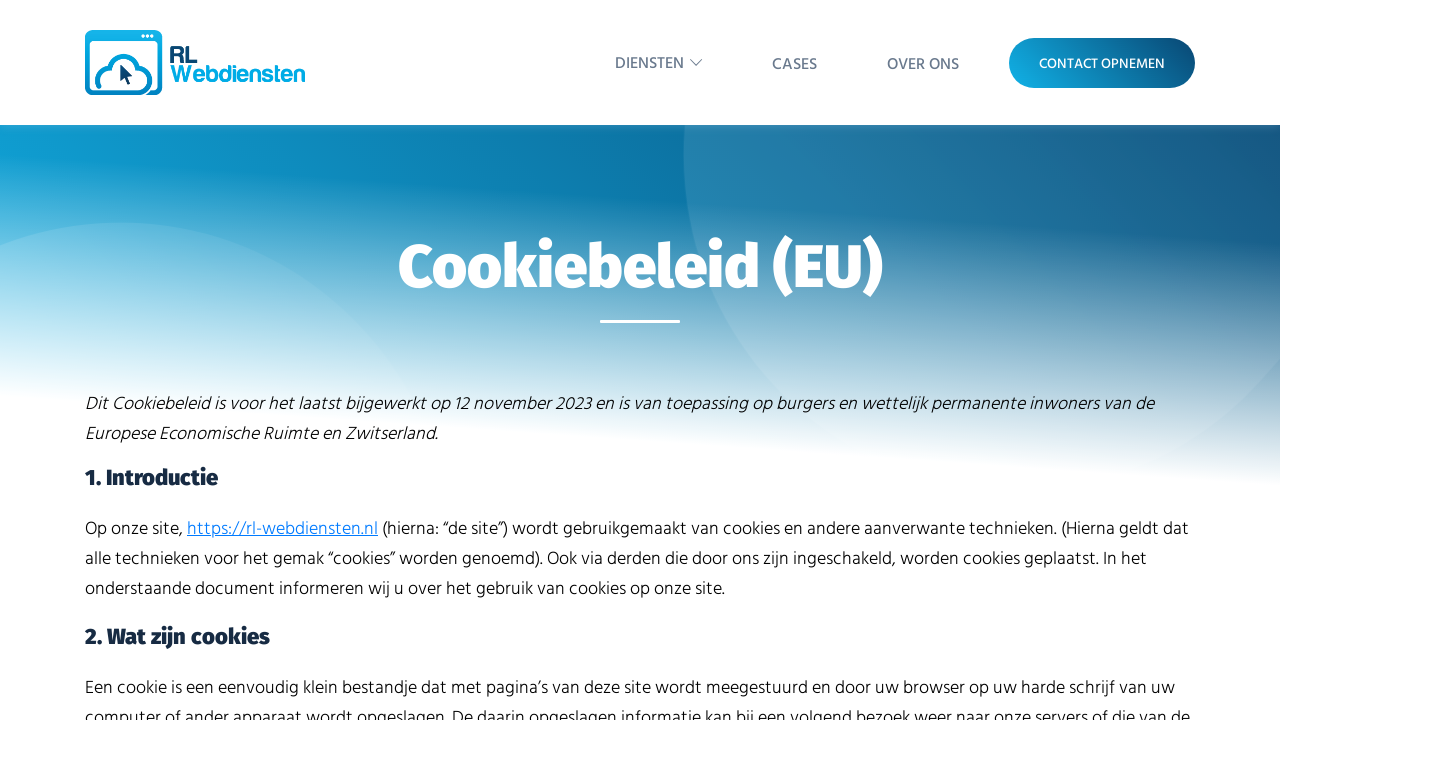

--- FILE ---
content_type: text/html; charset=UTF-8
request_url: https://rl-webdiensten.nl/cookiebeleid-eu/?cmplz_region_redirect=true
body_size: 19875
content:
        <!DOCTYPE html>
    <html lang="nl-NL" class="no-js no-svg">
        <head>
            <meta charset="UTF-8">
            <meta http-equiv="X-UA-Compatible" content="IE=edge">
            <meta name="viewport" content="width=device-width, initial-scale=1, shrink-to-fit=no">
            <link rel="profile" href="http://gmpg.org/xfn/11">
            <meta name='robots' content='index, follow, max-image-preview:large, max-snippet:-1, max-video-preview:-1' />

	<!-- This site is optimized with the Yoast SEO plugin v21.8 - https://yoast.com/wordpress/plugins/seo/ -->
	<title>Cookiebeleid (EU) - RL Webdiensten</title>
	<meta name="description" content="Nieuwschierig waar wij cookies voor gebruiken? Hier vindt u alle informatie over de cookies die wij gebruiken op onze website." />
	<link rel="canonical" href="https://rl-webdiensten.nl/cookiebeleid-eu/" />
	<meta property="og:locale" content="nl_NL" />
	<meta property="og:type" content="article" />
	<meta property="og:title" content="Cookiebeleid (EU) - RL Webdiensten" />
	<meta property="og:description" content="Nieuwschierig waar wij cookies voor gebruiken? Hier vindt u alle informatie over de cookies die wij gebruiken op onze website." />
	<meta property="og:url" content="https://rl-webdiensten.nl/cookiebeleid-eu/" />
	<meta property="og:site_name" content="RL Webdiensten" />
	<meta property="article:publisher" content="https://www.facebook.com/rlwebdiensten/" />
	<meta property="article:modified_time" content="2021-02-05T01:02:26+00:00" />
	<meta property="og:image" content="https://rl-webdiensten.nl/wp-content/uploads/2020/11/Logo-RL-Webdiensten-met-kader.png" />
	<meta property="og:image:width" content="1200" />
	<meta property="og:image:height" content="627" />
	<meta property="og:image:type" content="image/png" />
	<meta name="twitter:card" content="summary_large_image" />
	<script type="application/ld+json" class="yoast-schema-graph">{"@context":"https://schema.org","@graph":[{"@type":"WebPage","@id":"https://rl-webdiensten.nl/cookiebeleid-eu/","url":"https://rl-webdiensten.nl/cookiebeleid-eu/","name":"Cookiebeleid (EU) - RL Webdiensten","isPartOf":{"@id":"https://rl-webdiensten.nl/#website"},"datePublished":"2020-11-30T02:08:50+00:00","dateModified":"2021-02-05T01:02:26+00:00","description":"Nieuwschierig waar wij cookies voor gebruiken? Hier vindt u alle informatie over de cookies die wij gebruiken op onze website.","breadcrumb":{"@id":"https://rl-webdiensten.nl/cookiebeleid-eu/#breadcrumb"},"inLanguage":"nl-NL","potentialAction":[{"@type":"ReadAction","target":["https://rl-webdiensten.nl/cookiebeleid-eu/"]}]},{"@type":"BreadcrumbList","@id":"https://rl-webdiensten.nl/cookiebeleid-eu/#breadcrumb","itemListElement":[{"@type":"ListItem","position":1,"name":"Home","item":"https://rl-webdiensten.nl/"},{"@type":"ListItem","position":2,"name":"Cookiebeleid (EU)"}]},{"@type":"WebSite","@id":"https://rl-webdiensten.nl/#website","url":"https://rl-webdiensten.nl/","name":"RL Webdiensten","description":"Wij ontwikkelen uw applicatie","publisher":{"@id":"https://rl-webdiensten.nl/#organization"},"potentialAction":[{"@type":"SearchAction","target":{"@type":"EntryPoint","urlTemplate":"https://rl-webdiensten.nl/?s={search_term_string}"},"query-input":"required name=search_term_string"}],"inLanguage":"nl-NL"},{"@type":"Organization","@id":"https://rl-webdiensten.nl/#organization","name":"RL Webdiensten","url":"https://rl-webdiensten.nl/","logo":{"@type":"ImageObject","inLanguage":"nl-NL","@id":"https://rl-webdiensten.nl/#/schema/logo/image/","url":"https://rl-webdiensten.nl/wp-content/uploads/2020/09/RL-Webdiensten-Logo.png","contentUrl":"https://rl-webdiensten.nl/wp-content/uploads/2020/09/RL-Webdiensten-Logo.png","width":428,"height":127,"caption":"RL Webdiensten"},"image":{"@id":"https://rl-webdiensten.nl/#/schema/logo/image/"},"sameAs":["https://www.facebook.com/rlwebdiensten/","https://www.linkedin.com/company/rl-webdiensten"]}]}</script>
	<!-- / Yoast SEO plugin. -->


<link href='https://fonts.gstatic.com' crossorigin rel='preconnect' />
<link rel="alternate" type="application/rss+xml" title="RL Webdiensten &raquo; feed" href="https://rl-webdiensten.nl/feed/" />
<style id='wp-emoji-styles-inline-css' type='text/css'>

	img.wp-smiley, img.emoji {
		display: inline !important;
		border: none !important;
		box-shadow: none !important;
		height: 1em !important;
		width: 1em !important;
		margin: 0 0.07em !important;
		vertical-align: -0.1em !important;
		background: none !important;
		padding: 0 !important;
	}
</style>
<style id='wp-block-library-inline-css' type='text/css'>
:root{--wp-admin-theme-color:#007cba;--wp-admin-theme-color--rgb:0,124,186;--wp-admin-theme-color-darker-10:#006ba1;--wp-admin-theme-color-darker-10--rgb:0,107,161;--wp-admin-theme-color-darker-20:#005a87;--wp-admin-theme-color-darker-20--rgb:0,90,135;--wp-admin-border-width-focus:2px;--wp-block-synced-color:#7a00df;--wp-block-synced-color--rgb:122,0,223}@media (min-resolution:192dpi){:root{--wp-admin-border-width-focus:1.5px}}.wp-element-button{cursor:pointer}:root{--wp--preset--font-size--normal:16px;--wp--preset--font-size--huge:42px}:root .has-very-light-gray-background-color{background-color:#eee}:root .has-very-dark-gray-background-color{background-color:#313131}:root .has-very-light-gray-color{color:#eee}:root .has-very-dark-gray-color{color:#313131}:root .has-vivid-green-cyan-to-vivid-cyan-blue-gradient-background{background:linear-gradient(135deg,#00d084,#0693e3)}:root .has-purple-crush-gradient-background{background:linear-gradient(135deg,#34e2e4,#4721fb 50%,#ab1dfe)}:root .has-hazy-dawn-gradient-background{background:linear-gradient(135deg,#faaca8,#dad0ec)}:root .has-subdued-olive-gradient-background{background:linear-gradient(135deg,#fafae1,#67a671)}:root .has-atomic-cream-gradient-background{background:linear-gradient(135deg,#fdd79a,#004a59)}:root .has-nightshade-gradient-background{background:linear-gradient(135deg,#330968,#31cdcf)}:root .has-midnight-gradient-background{background:linear-gradient(135deg,#020381,#2874fc)}.has-regular-font-size{font-size:1em}.has-larger-font-size{font-size:2.625em}.has-normal-font-size{font-size:var(--wp--preset--font-size--normal)}.has-huge-font-size{font-size:var(--wp--preset--font-size--huge)}.has-text-align-center{text-align:center}.has-text-align-left{text-align:left}.has-text-align-right{text-align:right}#end-resizable-editor-section{display:none}.aligncenter{clear:both}.items-justified-left{justify-content:flex-start}.items-justified-center{justify-content:center}.items-justified-right{justify-content:flex-end}.items-justified-space-between{justify-content:space-between}.screen-reader-text{clip:rect(1px,1px,1px,1px);word-wrap:normal!important;border:0;-webkit-clip-path:inset(50%);clip-path:inset(50%);height:1px;margin:-1px;overflow:hidden;padding:0;position:absolute;width:1px}.screen-reader-text:focus{clip:auto!important;background-color:#ddd;-webkit-clip-path:none;clip-path:none;color:#444;display:block;font-size:1em;height:auto;left:5px;line-height:normal;padding:15px 23px 14px;text-decoration:none;top:5px;width:auto;z-index:100000}html :where(.has-border-color){border-style:solid}html :where([style*=border-top-color]){border-top-style:solid}html :where([style*=border-right-color]){border-right-style:solid}html :where([style*=border-bottom-color]){border-bottom-style:solid}html :where([style*=border-left-color]){border-left-style:solid}html :where([style*=border-width]){border-style:solid}html :where([style*=border-top-width]){border-top-style:solid}html :where([style*=border-right-width]){border-right-style:solid}html :where([style*=border-bottom-width]){border-bottom-style:solid}html :where([style*=border-left-width]){border-left-style:solid}html :where(img[class*=wp-image-]){height:auto;max-width:100%}:where(figure){margin:0 0 1em}html :where(.is-position-sticky){--wp-admin--admin-bar--position-offset:var(--wp-admin--admin-bar--height,0px)}@media screen and (max-width:600px){html :where(.is-position-sticky){--wp-admin--admin-bar--position-offset:0px}}
</style>
<style id='classic-theme-styles-inline-css' type='text/css'>
/*! This file is auto-generated */
.wp-block-button__link{color:#fff;background-color:#32373c;border-radius:9999px;box-shadow:none;text-decoration:none;padding:calc(.667em + 2px) calc(1.333em + 2px);font-size:1.125em}.wp-block-file__button{background:#32373c;color:#fff;text-decoration:none}
</style>
<link rel='stylesheet' id='redux-extendify-styles-css' href='https://rl-webdiensten.nl/wp-content/plugins/redux-framework/redux-core/assets/css/extendify-utilities.css?ver=4.4.11' type='text/css' media='all' />
<link rel='stylesheet' id='century_coding_front-css' href='https://rl-webdiensten.nl/wp-content/plugins/cynic-features//assets/trendy-agency/css/cynic-shortcodes.css?ver=1.6.2' type='text/css' media='all' />
<link rel='stylesheet' id='js_composer_front-css' href='https://rl-webdiensten.nl/wp-content/plugins/js_composer/assets/css/js_composer.min.css?ver=6.3.0' type='text/css' media='all' />
<link rel='stylesheet' id='google_business_reviews_rating_wp_css-css' href='https://rl-webdiensten.nl/wp-content/plugins/g-business-reviews-rating/wp/css/css.css?ver=6.4.7' type='text/css' media='all' />
<link rel='stylesheet' id='wpls-public-style-css' href='https://rl-webdiensten.nl/wp-content/plugins/wp-logo-showcase-responsive-slider-slider/assets/css/wpls-public.css?ver=3.7' type='text/css' media='all' />
<link rel='stylesheet' id='cmplz-document-css' href='https://rl-webdiensten.nl/wp-content/plugins/complianz-gdpr-premium/assets/css/document.min.css?ver=1697631479' type='text/css' media='all' />
<link rel='stylesheet' id='cmplz-general-css' href='https://rl-webdiensten.nl/wp-content/plugins/complianz-gdpr-premium/assets/css/cookieblocker.min.css?ver=1697631479' type='text/css' media='all' />
<link rel='stylesheet' id='parent-style-css' href='https://rl-webdiensten.nl/wp-content/themes/cynic/style.css?ver=6.4.7' type='text/css' media='all' />
<link rel='stylesheet' id='miniline-css' href='https://rl-webdiensten.nl/wp-content/themes/cynic/css/trendy-agency/miniline.css?ver=6.4.7' type='text/css' media='all' />
<link rel='stylesheet' id='bootstrap-css' href='https://rl-webdiensten.nl/wp-content/themes/cynic/css/trendy-agency/vendor/bootstrap.min.css?ver=6.4.7' type='text/css' media='all' />
<link rel='stylesheet' id='slick-css' href='https://rl-webdiensten.nl/wp-content/themes/cynic/css/trendy-agency/vendor/slick.css?ver=1.9' type='text/css' media='all' />
<link rel='stylesheet' id='slick-theme-css' href='https://rl-webdiensten.nl/wp-content/themes/cynic/css/trendy-agency/vendor/slick-theme.css?ver=1.9' type='text/css' media='all' />
<link rel='stylesheet' id='magnific-popup-css' href='https://rl-webdiensten.nl/wp-content/themes/cynic/css/trendy-agency/vendor/magnific-popup.css?ver=6.4.7' type='text/css' media='all' />
<link rel='stylesheet' id='cynic-main-css' href='https://rl-webdiensten.nl/wp-content/themes/cynic/css/trendy-agency/main.css?ver=1.9' type='text/css' media='all' />
<link rel='stylesheet' id='cynic-responsive-css' href='https://rl-webdiensten.nl/wp-content/themes/cynic/css/trendy-agency/responsive.css?ver=1.9' type='text/css' media='all' />
<link rel='stylesheet' id='cynic-css' href='https://rl-webdiensten.nl/wp-content/themes/rl-webdiensten/style.css?ver=1.9' type='text/css' media='all' />
<style id='cynic-inline-css' type='text/css'>
@charset "UTF-8"; /* -- Body and Heading fonts, color, size -- */ body, p, .section-subheading{ font-family:Hind Vadodara, sans-serif; } h1, h2, h3, h4, h5, h6, .counter-wrapper, .contact-wrapper h3,.common-slider .item h5 a, .view-map-btn { font-family:Fira Sans, sans-serif; } h1 { color:#172b43; } h2 { color:#172b43; } .section-subheading { font-size:2.4rem; } body, p, input, textarea { font-size:1.8rem; } body, p { line-height:3rem; } body, p, input, textarea { color:#000000; } ::-webkit-input-placeholder { color:#000000; } :-ms-input-placeholder { color:#000000; } ::-ms-input-placeholder { color:#000000; } ::-webkit-textarea-placeholder { color:#000000; } :-ms-textarea-placeholder { color:#000000; } ::-ms-textarea-placeholder { color:#000000; } ::placeholder { color:#000000; } .featured-item .img-container::after, .featured-item .img-container::before, .blog-details .featured-item figure::before, .blog-details .featured-item figure::after { border-top-color: #094773; } blockquote{ border-color: #094773; } .navbar-nav .custom-dropdown-menu { border-top: 2px solid #094773; } input:hover, input:focus, textarea:hover, textarea:focus { border-color: #094773 ; } .icon-container.grad-style-cd-light::after, .txt-grad-cd, .icon-container.grad-style-cd-light::after, .navbar-toggler span, .banner::before, .banner::after, .body-bg-style-2.inner-page::before, .featured-item::before, .content-block::before, .about-us .grad-style-cd, .small-agency-case-study::before, .body-bg-style-2.inner-page::before { background-image: linear-gradient(45deg, #11b2e7, #094773); } .featured-item .carousel-inner::after, .featured-item .carousel-inner::before{ border-top: 15px solid #094773; } .icon-container.grad-style-ab-light::after, .txt-grad-ab, .body-bg-style-1.inner-page::before { background-image: linear-gradient(45deg, #a1d3f7, #11b2e7); } .icon-container.grad-style-ef-light::after, .txt-grad-ef, .small-agency-case-study::after, .body-bg-style-3.inner-page::before { background-image: linear-gradient(45deg, #9a9fff, #f9e71d); } .grad-style-cd, .featured-content-block.video-popup .img-container::before, .news-content-block .blog-video-popup::before, .pricing-block:hover .custom-btn.grad-style-ef, .pricing-block:hover .icon-container.grad-style-ab-light::after, .pricing-block:hover .icon-container.grad-style-cd-light::after, .pricing-block:hover .icon-container.grad-style-ef-light::after, .pricing-block:hover .txt-grad-ef { background-image: linear-gradient(45deg, #11b2e7, #094773); } .custom-btn.grad-style-cd:hover { background-image: linear-gradient(45deg, #009ae8, #004272); } .custom-btn.grad-style-ef, .case-study.grad-style-ef { background-image: linear-gradient(45deg, #11b2e7, #094773); } .custom-btn.grad-style-ef:hover { background-image: linear-gradient(45deg, #009ae8, #004272); } .custom-btn.grad-style-ab, .case-study .video-play-btn { background-image: linear-gradient(45deg, #11b2e7, #094773); } .custom-btn.grad-style-ab:hover, .case-study .video-play-btn:hover { background-image: linear-gradient(45deg, #009ae8, #004272); } .filter-button:hover, .nav-tabs .nav-link:hover i, .nav-tabs .nav-link:hover span { background-image: linear-gradient(45deg, #9a9fff, #6245fe); } .filter-button.is-checked, .nav-tabs .nav-link.active i, .nav-tabs .nav-link.active span, .nav-tabs .visited .nav-link i, .nav-tabs .visited .nav-link span{ background-image: linear-gradient(45deg, #9a9fff, #6245fe); } .navbar-nav .nav-item .nav-link:not(.custom-btn):hover { color: #172b43; } .navbar-nav .nav-item .nav-link:not(.custom-btn).active, .navbar-nav .nav-item.current-menu-item .nav-link:not(.custom-btn), .navbar-nav .nav-item.current-menu-ancestor > .nav-link { color: #172b43; } .contact-info .address a, .contact-info .address span, .small-agency-footer .footer-nav-wrapper .footer-nav li a { color: #69798d; } .contact-info .address a:hover, .small-agency-footer .footer-nav-wrapper .footer-nav li a:hover, .small-agency-footer .footer-nav-wrapper .footer-nav li.current-menu-item a { color: #c3c3c3; } .modal { background: #ecf9fe; } /* -- IE hacks -- */ @media screen and (min-width: 0\0) { .txt-grad-cd, .pricing-block:hover .price { color: #094773; background: transparent; } .txt-grad-ef, .common-list-items li i, .nav-tabs .nav-link:hover i, .nav-tabs .nav-link:hover span, .nav-tabs .nav-link.active i, .nav-tabs .nav-link.active span, .nav-tabs .nav-item:not(:last-child) .nav-link:hover::after, .nav-tabs .nav-item:not(:last-child) .nav-link.active::after, .nav-tabs .visited .nav-link i, .nav-tabs .visited .nav-link span, .nav-tabs .visited .nav-link::after, .common-list-items li i, .service-tab-nav .nav-link:hover i, .service-tab-nav .nav-link:hover span, .service-tab-nav .nav-link.active i, .service-tab-nav .nav-link.active span, .service-tab-nav .nav-item:not(:last-child) .nav-link:hover::after, .service-tab-nav .nav-item:not(:last-child) .nav-link.active::after, .service-tab-nav .visited .nav-link::after, .filter-button:hover, .filter-button.is-checked{ color: #f9e71d; background: transparent; } .txt-grad-ab { color: #11b2e7; background: transparent; } } 
</style>
<link rel='stylesheet' id='cynic-font0-css' href='//rl-webdiensten.nl/wp-content/uploads/sgf-css/font-a121b77807e3762e2bb1b2b6f23f7932.css' type='text/css' media='all' />
<link rel='stylesheet' id='cynic-font1-css' href='//rl-webdiensten.nl/wp-content/uploads/sgf-css/font-5c4dff7120bb819c9f9f82b7c0d2ecdf.css' type='text/css' media='all' />
<script   type="text/javascript" async src="https://rl-webdiensten.nl/wp-content/plugins/burst-statistics/helpers/timeme/timeme.min.js?ver=1.5.5" id="burst-timeme-js"></script>
<script type="text/javascript" id="burst-js-extra">
/* <![CDATA[ */
var burst = {"url":"https:\/\/rl-webdiensten.nl\/wp-content\/plugins\/burst-statistics\/endpoint.php","page_id":"904","cookie_retention_days":"30","beacon_url":"https:\/\/rl-webdiensten.nl\/wp-content\/plugins\/burst-statistics\/endpoint.php","options":{"beacon_enabled":1,"enable_cookieless_tracking":0,"enable_turbo_mode":0,"do_not_track":0},"goals":[],"goals_script_url":"https:\/\/rl-webdiensten.nl\/wp-content\/plugins\/burst-statistics\/\/assets\/js\/build\/burst-goals.js?v=1.5.5"};
/* ]]> */
</script>
<script   type="text/javascript" async src="https://rl-webdiensten.nl/wp-content/plugins/burst-statistics/assets/js/build/burst.min.js?ver=1.5.5" id="burst-js"></script>
<script   type="text/javascript" src="https://rl-webdiensten.nl/wp-includes/js/jquery/jquery.min.js?ver=3.7.1" id="jquery-core-js"></script>
<script   type="text/javascript" src="https://rl-webdiensten.nl/wp-includes/js/jquery/jquery-migrate.min.js?ver=3.4.1" id="jquery-migrate-js"></script>
<script   type="text/javascript" src="https://rl-webdiensten.nl/wp-content/plugins/g-business-reviews-rating/wp/js/js.js?ver=6.4.7" id="google_business_reviews_rating_wp_js-js"></script>
<script  data-service="facebook" data-category="marketing"  type="text/plain" data-cmplz-src="https://rl-webdiensten.nl/wp-content/plugins/pixelyoursite/dist/scripts/jquery.bind-first-0.2.3.min.js?ver=6.4.7" id="jquery-bind-first-js"></script>
<script  data-service="facebook" data-category="marketing"  type="text/plain" data-cmplz-src="https://rl-webdiensten.nl/wp-content/plugins/pixelyoursite/dist/scripts/js.cookie-2.1.3.min.js?ver=2.1.3" id="js-cookie-pys-js"></script>
<script type="text/javascript" id="pys-js-extra">
/* <![CDATA[ */
var pysOptions = {"staticEvents":{"facebook":{"init_event":[{"delay":0,"type":"static","name":"PageView","pixelIds":["216312436522603"],"eventID":"f4919ab3-85c5-438d-a555-e112cf20fda3","params":{"page_title":"Cookiebeleid (EU)","post_type":"page","post_id":904,"plugin":"PixelYourSite","user_role":"guest","event_url":"rl-webdiensten.nl\/cookiebeleid-eu\/"},"e_id":"init_event","ids":[],"hasTimeWindow":false,"timeWindow":0,"woo_order":"","edd_order":""}]}},"dynamicEvents":[],"triggerEvents":[],"triggerEventTypes":[],"facebook":{"pixelIds":["216312436522603"],"advancedMatching":[],"advancedMatchingEnabled":false,"removeMetadata":false,"contentParams":{"post_type":"page","post_id":904,"content_name":"Cookiebeleid (EU)"},"commentEventEnabled":true,"wooVariableAsSimple":false,"downloadEnabled":true,"formEventEnabled":true,"serverApiEnabled":true,"wooCRSendFromServer":false,"send_external_id":null},"ga":{"trackingIds":["UA-129177490-1"],"enhanceLinkAttr":false,"anonimizeIP":false,"commentEventEnabled":true,"commentEventNonInteractive":false,"downloadEnabled":true,"downloadEventNonInteractive":false,"formEventEnabled":true,"crossDomainEnabled":false,"crossDomainAcceptIncoming":false,"crossDomainDomains":[],"isDebugEnabled":[false],"disableAdvertisingFeatures":false,"disableAdvertisingPersonalization":false,"wooVariableAsSimple":false},"debug":"","siteUrl":"https:\/\/rl-webdiensten.nl","ajaxUrl":"https:\/\/rl-webdiensten.nl\/wp-admin\/admin-ajax.php","ajax_event":"ff61947f2b","enable_remove_download_url_param":"1","cookie_duration":"7","last_visit_duration":"60","enable_success_send_form":"","ajaxForServerEvent":"1","send_external_id":"1","external_id_expire":"180","gdpr":{"ajax_enabled":false,"all_disabled_by_api":false,"facebook_disabled_by_api":false,"analytics_disabled_by_api":false,"google_ads_disabled_by_api":false,"pinterest_disabled_by_api":false,"bing_disabled_by_api":false,"externalID_disabled_by_api":false,"facebook_prior_consent_enabled":true,"analytics_prior_consent_enabled":true,"google_ads_prior_consent_enabled":null,"pinterest_prior_consent_enabled":true,"bing_prior_consent_enabled":true,"cookiebot_integration_enabled":false,"cookiebot_facebook_consent_category":"marketing","cookiebot_analytics_consent_category":"statistics","cookiebot_tiktok_consent_category":"marketing","cookiebot_google_ads_consent_category":null,"cookiebot_pinterest_consent_category":"marketing","cookiebot_bing_consent_category":"marketing","consent_magic_integration_enabled":false,"real_cookie_banner_integration_enabled":false,"cookie_notice_integration_enabled":false,"cookie_law_info_integration_enabled":false},"cookie":{"disabled_all_cookie":false,"disabled_advanced_form_data_cookie":false,"disabled_landing_page_cookie":false,"disabled_first_visit_cookie":false,"disabled_trafficsource_cookie":false,"disabled_utmTerms_cookie":false,"disabled_utmId_cookie":false},"woo":{"enabled":false},"edd":{"enabled":false}};
/* ]]> */
</script>
<script  data-service="facebook" data-category="marketing"  type="text/plain" data-cmplz-src="https://rl-webdiensten.nl/wp-content/plugins/pixelyoursite/dist/scripts/public.js?ver=9.4.7.1" id="pys-js"></script>
<link rel="https://api.w.org/" href="https://rl-webdiensten.nl/wp-json/" /><link rel="alternate" type="application/json" href="https://rl-webdiensten.nl/wp-json/wp/v2/pages/904" /><link rel="EditURI" type="application/rsd+xml" title="RSD" href="https://rl-webdiensten.nl/xmlrpc.php?rsd" />
<meta name="generator" content="WordPress 6.4.7" />
<link rel='shortlink' href='https://rl-webdiensten.nl/?p=904' />
<meta name="generator" content="Redux 4.4.11" /><script>document.createElement( "picture" );if(!window.HTMLPictureElement && document.addEventListener) {window.addEventListener("DOMContentLoaded", function() {var s = document.createElement("script");s.src = "https://rl-webdiensten.nl/wp-content/plugins/webp-express/js/picturefill.min.js";document.body.appendChild(s);});}</script>			<style>.cmplz-hidden {
					display: none !important;
				}</style>        <!--Customizer CSS-->
        <style type="text/css">
            @media screen and (max-width: 767px) {
                #wpadminbar {
                    position: fixed;
                }
            }
        </style>
        <!--/Customizer CSS-->
        <meta name="generator" content="Powered by WPBakery Page Builder - drag and drop page builder for WordPress."/>
<meta name="generator" content="Powered by Slider Revolution 6.2.2 - responsive, Mobile-Friendly Slider Plugin for WordPress with comfortable drag and drop interface." />
<link rel="icon" href="https://rl-webdiensten.nl/wp-content/uploads/2020/09/cropped-favicon-transparant-1-32x32.png" sizes="32x32" />
<link rel="icon" href="https://rl-webdiensten.nl/wp-content/uploads/2020/09/cropped-favicon-transparant-1-192x192.png" sizes="192x192" />
<link rel="apple-touch-icon" href="https://rl-webdiensten.nl/wp-content/uploads/2020/09/cropped-favicon-transparant-1-180x180.png" />
<meta name="msapplication-TileImage" content="https://rl-webdiensten.nl/wp-content/uploads/2020/09/cropped-favicon-transparant-1-270x270.png" />
<script type="text/javascript">function setREVStartSize(e){			
			try {								
				var pw = document.getElementById(e.c).parentNode.offsetWidth,
					newh;
				pw = pw===0 || isNaN(pw) ? window.innerWidth : pw;
				e.tabw = e.tabw===undefined ? 0 : parseInt(e.tabw);
				e.thumbw = e.thumbw===undefined ? 0 : parseInt(e.thumbw);
				e.tabh = e.tabh===undefined ? 0 : parseInt(e.tabh);
				e.thumbh = e.thumbh===undefined ? 0 : parseInt(e.thumbh);
				e.tabhide = e.tabhide===undefined ? 0 : parseInt(e.tabhide);
				e.thumbhide = e.thumbhide===undefined ? 0 : parseInt(e.thumbhide);
				e.mh = e.mh===undefined || e.mh=="" || e.mh==="auto" ? 0 : parseInt(e.mh,0);		
				if(e.layout==="fullscreen" || e.l==="fullscreen") 						
					newh = Math.max(e.mh,window.innerHeight);				
				else{					
					e.gw = Array.isArray(e.gw) ? e.gw : [e.gw];
					for (var i in e.rl) if (e.gw[i]===undefined || e.gw[i]===0) e.gw[i] = e.gw[i-1];					
					e.gh = e.el===undefined || e.el==="" || (Array.isArray(e.el) && e.el.length==0)? e.gh : e.el;
					e.gh = Array.isArray(e.gh) ? e.gh : [e.gh];
					for (var i in e.rl) if (e.gh[i]===undefined || e.gh[i]===0) e.gh[i] = e.gh[i-1];
										
					var nl = new Array(e.rl.length),
						ix = 0,						
						sl;					
					e.tabw = e.tabhide>=pw ? 0 : e.tabw;
					e.thumbw = e.thumbhide>=pw ? 0 : e.thumbw;
					e.tabh = e.tabhide>=pw ? 0 : e.tabh;
					e.thumbh = e.thumbhide>=pw ? 0 : e.thumbh;					
					for (var i in e.rl) nl[i] = e.rl[i]<window.innerWidth ? 0 : e.rl[i];
					sl = nl[0];									
					for (var i in nl) if (sl>nl[i] && nl[i]>0) { sl = nl[i]; ix=i;}															
					var m = pw>(e.gw[ix]+e.tabw+e.thumbw) ? 1 : (pw-(e.tabw+e.thumbw)) / (e.gw[ix]);					

					newh =  (e.type==="carousel" && e.justify==="true" ? e.gh[ix] : (e.gh[ix] * m)) + (e.tabh + e.thumbh);
				}			
				
				if(window.rs_init_css===undefined) window.rs_init_css = document.head.appendChild(document.createElement("style"));					
				document.getElementById(e.c).height = newh;
				window.rs_init_css.innerHTML += "#"+e.c+"_wrapper { height: "+newh+"px }";				
			} catch(e){
				console.log("Failure at Presize of Slider:" + e)
			}					   
		  };</script>
		<style type="text/css" id="wp-custom-css">
			/* .menu-item a.nav-link */

@media screen and (min-width: 992px) {
	.navbar-nav .nav-item .nav-link:not(.custom-btn) {
			background-color: #ffffff;
			padding: 1rem 2rem !important;
			display: inline-block;
			border-radius: 50px;
			-webkit-user-select: none;
			-moz-user-select: none;
			-ms-user-select: none;
			user-select: none;
	}
}

.contact-google-maps-tabs img {
		border-radius: 0px !important;
}

.footer-nav-wrapper a:hover {
	color: #ffffff !important;
	text-decoration: none !important;
}

.page-id-329 .nav-tabs .nav-link {
	border-radius: 10px!important;
}

.page-id-329 .wpcf7-response-output,
.modal .wpcf7-response-output {
	border-radius: 5px !important;
}

.custom-btn-center {
	text-align: center;
}

.inner-page-banner a:focus,
.inner-page-banner a:hover {
	color: #ffffff;
	text-decoration: none;
}

.inner-page-banner a {
	color: #000000;
}

@media screen and (max-width: 767px) {
	.footer-nav-wrapper .textwidget {
		white-space: pre;
	}
}

#cmplz-document {
	max-width: none;
	font-size: inherit;
}

#cmplz-document p, #cmplz-document li, #cmplz-document td {
	font-size: inherit;
}

.small-agency-footer .footer-bottom p a:hover {
    color: #ffffff !important
}

.team-grid h5 a:hover {
    color: #0056b3 !important;
}

.team-modal .social-icons li a {
    color: #0056b3;
}

.small-agency-footer .footer-nav-wrapper .footer-nav li a, .small-agency-footer .footer-nav-wrapper a {
    color: #8A97A8;
}

.filter-button.is-checked, .nav-tabs .nav-link.active i, .nav-tabs .nav-link.active span, .nav-tabs .visited .nav-link i, .nav-tabs .visited .nav-link span {
    background-image: linear-gradient(45deg, #11b2e7, #094773)
}
.filter-button:hover, .nav-tabs .nav-link:hover i, .nav-tabs .nav-link:hover span {
    background-image: linear-gradient(45deg, #11b2e7, #094773)
}

.small-agency-footer .footer-nav-wrapper .footer-nav {
    padding-left: 1rem !important;
}

			
#wpls-logo-showcase-slider-1 .wpls-fix-box,
#wpls-logo-showcase-slider-1 .wpls-fix-box img.wp-post-image{max-height:100px !important; }
		
a:hover {
    color: #0056b3;
}

.contact-info.floating-contact-info .social-icons a {
    background: #f5f5f5;
    color: #0056b3;
}

.contact-info .whats-next-wrapper {
    padding: 1.3rem 0 1rem 2rem;
}

.google-business-reviews-rating {
	margin-bottom: 1rem;
}


.page-id-251 .inner-page-banner::after {
    height: 0;
}

.page-id-251 .page-wrapper::before {
    content: " ";
    position: absolute;
    top: 0;
    right: 0;
    left: 0;
    height: 100vh;
    display: block;
    background: linear-gradient(
180deg
, rgba(255, 255, 255, 0) 55%, white 65%);
}

.vc_grid-container .vc_general.custom-btn {
	background-image: linear-gradient(45deg, #11b2e7, #094773);
}		</style>
		<noscript><style> .wpb_animate_when_almost_visible { opacity: 1; }</style></noscript>        </head>
            <body data-cmplz=1 class="page-template-default page page-id-904 trendy-agency-banner-with-title cmplz-document body-bg-style-2 inner-page wpb-js-composer js-comp-ver-6.3.0 vc_responsive">
        <div class="page-wrapper">
                        <svg class="bg-shape inner-page-shape-banner-right reveal-from-right" xmlns="http://www.w3.org/2000/svg"
                     xmlns:xlink="http://www.w3.org/1999/xlink"
                     width="779px" height="759px">
                    <defs>
                        <linearGradient id="PSgrad_01" x1="70.711%" x2="0%" y1="70.711%" y2="0%">
                            <stop offset="0%" stop-color="rgb(237,247,255)" stop-opacity="1"/>
                            <stop offset="100%" stop-color="rgb(237,247,255)" stop-opacity="0"/>
                        </linearGradient>
                    </defs>
                    <path fill-rule="evenodd" fill="url(#PSgrad_01)"
                          d="M111.652,578.171 L218.141,672.919 C355.910,795.500 568.207,784.561 692.320,648.484 C816.434,512.409 805.362,302.726 667.592,180.144 L561.104,85.396 C423.334,-37.184 211.037,-26.245 86.924,109.832 C-37.189,245.908 -26.118,455.590 111.652,578.171 Z"
                    />
                </svg>

                <svg class="bg-shape inner-page-shape-banner-left reveal-from-left" xmlns="http://www.w3.org/2000/svg"
                     xmlns:xlink="http://www.w3.org/1999/xlink"
                     width="779px" height="759px">
                    <defs>
                        <linearGradient id="PSgrad_02" x1="70.711%" x2="0%" y1="70.711%" y2="0%">
                            <stop offset="0%" stop-color="rgb(237,247,255)" stop-opacity="1"/>
                            <stop offset="100%" stop-color="rgb(237,247,255)" stop-opacity="0"/>
                        </linearGradient>
                    </defs>
                    <path fill-rule="evenodd" fill="url(#PSgrad_02)"
                          d="M111.652,578.171 L218.141,672.919 C355.910,795.500 568.207,784.561 692.320,648.484 C816.434,512.409 805.362,302.726 667.592,180.144 L561.104,85.396 C423.334,-37.184 211.037,-26.245 86.924,109.832 C-37.189,245.908 -26.118,455.590 111.652,578.171 Z"
                    />
                </svg>
                        <!-- navbar starts
        ======================================= -->
                <nav class="navbar sticky-menu navbar-expand-lg solid-bg">
            <div class="container">
                                        <a class="navbar-brand" href="https://rl-webdiensten.nl/">
                            <picture><source srcset="https://rl-webdiensten.nl/wp-content/webp-express/webp-images/uploads/2020/09/RL-Webdiensten-Logo.png.webp" type="image/webp"><img src="https://rl-webdiensten.nl/wp-content/uploads/2020/09/RL-Webdiensten-Logo.png" alt="RL Webdiensten" class="webpexpress-processed"></picture>
                        </a>
                                        <button class="navbar-toggler" type="button" data-toggle="collapse" data-target="#navbarNav"
                        aria-controls="navbarNav" aria-expanded="false"
                        aria-label="Toggle navigation">
                    <span class="navbar-toggler-icon"></span>
                    <span class="custom-toggler-icon bar1"></span>
                    <span class="custom-toggler-icon bar2"></span>
                    <span class="custom-toggler-icon bar3"></span>
                </button>
                <!-- End of .navbar-toggler -->

                <div class="collapse navbar-collapse" id="navbarNav">
                    <ul id="menu-hoofdmenu" class="navbar-nav ml-md-auto typo-color-c align-items-center"><li id="menu-item-17" class="menu-item menu-item-type-custom menu-item-object-custom menu-item-has-children menu-item-17 nav-item nav-menu-item-diensten dropdown"><a class="nav-link dropdown-opener" href="#diensten">Diensten</a>
<ul  class="sub-menu custom-dropdown-menu">
	<li id="menu-item-261" class="menu-item menu-item-type-post_type menu-item-object-page menu-item-261 nav-item nav-menu-item-koppelingen dropdown-item"><a class="nav-link " href="https://rl-webdiensten.nl/diensten/koppelingen/">Koppelingen</a></li>
	<li id="menu-item-1056" class="menu-item menu-item-type-post_type menu-item-object-page menu-item-1056 nav-item nav-menu-item-api-koppelingen dropdown-item"><a class="nav-link " href="https://rl-webdiensten.nl/diensten/api-koppelingen/">API Koppelingen</a></li>
	<li id="menu-item-260" class="menu-item menu-item-type-post_type menu-item-object-page menu-item-260 nav-item nav-menu-item-systeem-op-maat dropdown-item"><a class="nav-link " href="https://rl-webdiensten.nl/diensten/systeem-op-maat/">Systeem op maat</a></li>
	<li id="menu-item-256" class="menu-item menu-item-type-post_type menu-item-object-page menu-item-256 nav-item nav-menu-item-laravel-ontwikkelaar dropdown-item"><a class="nav-link " href="https://rl-webdiensten.nl/diensten/laravel-ontwikkelaar/">Laravel ontwikkelaar</a></li>
	<li id="menu-item-258" class="menu-item menu-item-type-post_type menu-item-object-page menu-item-258 nav-item nav-menu-item-spideren-van-content dropdown-item"><a class="nav-link " href="https://rl-webdiensten.nl/diensten/spideren-van-content/">Spideren van content</a></li>
	<li id="menu-item-259" class="menu-item menu-item-type-post_type menu-item-object-page menu-item-259 nav-item nav-menu-item-mobiele-app-ontwikkelen dropdown-item"><a class="nav-link " href="https://rl-webdiensten.nl/diensten/mobiele-app-ontwikkelen/">Mobiele app ontwikkelen</a></li>
	<li id="menu-item-815" class="menu-item menu-item-type-post_type menu-item-object-page menu-item-815 nav-item nav-menu-item-whitelabel-softwareontwikkelaar dropdown-item"><a class="nav-link " href="https://rl-webdiensten.nl/diensten/whitelabel-softwareontwikkelaar/">Whitelabel softwareontwikkelaar</a></li>
	<li id="menu-item-257" class="menu-item menu-item-type-post_type menu-item-object-page menu-item-257 nav-item nav-menu-item-wordpress-plugin-ontwikkelen dropdown-item"><a class="nav-link " href="https://rl-webdiensten.nl/diensten/wordpress-plugin-ontwikkelen/">WordPress plugin ontwikkelen</a></li>
	<li id="menu-item-981" class="menu-item menu-item-type-post_type menu-item-object-page menu-item-981 nav-item nav-menu-item-wordpress-koppeling-ontwikkelen dropdown-item"><a class="nav-link " href="https://rl-webdiensten.nl/diensten/wordpress-koppeling-ontwikkelen/">WordPress koppeling ontwikkelen</a></li>
</ul>
</li>
<li id="menu-item-218" class="menu-item menu-item-type-post_type menu-item-object-page menu-item-218 nav-item nav-menu-item-cases"><a class="nav-link " href="https://rl-webdiensten.nl/cases/">Cases</a></li>
<li id="menu-item-293" class="menu-item menu-item-type-post_type menu-item-object-page menu-item-293 nav-item nav-menu-item-over-ons"><a class="nav-link " href="https://rl-webdiensten.nl/over-ons/">Over ons</a></li>
<li class="nav-item"><a class="nav-link custom-btn btn-mid grad-style-cd" href="https://rl-webdiensten.nl/contact/" >Contact opnemen</a></li></ul>                </div>
                <!-- End of .navbar-collapse -->
            </div>
            <!-- End of .container -->
        </nav>
        <!-- End of .navbar -->
                    <div class="inner-page-banner ">
                <div class="container text-center">
                                            <h1>Cookiebeleid (EU)</h1>
                                                            </div>
            </div>
                <div class="container cynic-common-class ">
            <div class="vc_row wpb_row vc_row-fluid"><div class="wpb_column vc_column_container vc_col-sm-12"><div class="vc_column-inner"><div class="wpb_wrapper">
	<div class="wpb_text_column wpb_content_element " >
		<div class="wpb_wrapper">
			<p><!-- Legal document generated by Complianz | GDPR/CCPA Cookie Consent https://wordpress.org/plugins/complianz-gdpr --></p>
<div id="cmplz-document" class="cmplz-document cookie-statement cmplz-document-eu">
<i>Dit Cookiebeleid is voor het laatst bijgewerkt op 12 november 2023 en is van toepassing op burgers en wettelijk permanente inwoners van de Europese Economische Ruimte en Zwitserland.</i></p>
<h2>1. Introductie</h2>
<p>Op onze site, <a href="https://rl-webdiensten.nl">https://rl-webdiensten.nl</a> (hierna: “de site”) wordt gebruikgemaakt van cookies en andere aanverwante technieken. (Hierna geldt dat alle technieken voor het gemak “cookies” worden genoemd). Ook via derden die door ons zijn ingeschakeld, worden cookies geplaatst. In het onderstaande document informeren wij u over het gebruik van cookies op onze site.</p>
<h2>2. Wat zijn cookies</h2>
<p>Een cookie is een eenvoudig klein bestandje dat met pagina’s van deze site wordt meegestuurd en door uw browser op uw harde schrijf van uw computer of ander apparaat wordt opgeslagen. De daarin opgeslagen informatie kan bij een volgend bezoek weer naar onze servers of die van de betreffende derde partijen teruggestuurd worden.</p>
<h2>3. Wat zijn scripts?</h2>
<p>Een script is een stukje programmacode dat wordt gebruikt om onze site goed te laten functioneren en interactief te maken. Deze code wordt uitgevoerd op onze server, of op uw apparatuur.</p>
<h2>4. Wat is een web beacon?</h2>
<p>Een web beacon (ook pixeltag) is een klein, onzichtbaar stukje tekst of afbeelding op een site dat gebruikt wordt om verkeer op een site in kaart te brengen. Om dit te doen worden er met behulp van web beacons verschillende gegevens van u opgeslagen.</p>
<h2>5. Cookies</h2>
<p class="cmplz-subtitle">5.1 Technische of functionele cookies</p>
<p>Sommige cookies zorgen ervoor dat bepaalde onderdelen van de site goed werken en dat uw gebruikersvoorkeuren bekend blijven. Door het plaatsen van functionele cookies zorgen wij ervoor dat u onze site makkelijker kunt bezoeken. Op deze manier hoeft u bijvoorbeeld niet steeds opnieuw dezelfde informatie in te voeren bij een bezoek aan onze site en is het onder andere mogelijk dat de artikelen in uw winkelmandje bewaard blijven tot dat u heeft afgerekend. Deze cookies mogen wij plaatsen zonder dat u hier toestemming voor geeft. </p>
<p class="cmplz-subtitle">5.2 Statistieken cookies</p>
<p>Wij gebruiken statistieken cookies om de beleving voor onze gebruikers te optimaliseren. Wij krijgen door middel van statistieken cookies inzicht in het gebruik van onze site.&nbsp;Wij vragen uw toestemming om statistieken cookies te plaatsen.</p>
<p class="cmplz-subtitle">5.3 Advertentie cookies</p>
<p>Op deze site maken we gebruik van advertentiecookies, met het doel om inzicht te krijgen in campagneresultaten. Dit doen wij op basis van een profiel dat we maken op basis van uw gedrag op <a href="https://rl-webdiensten.nl">https://rl-webdiensten.nl</a>. Met deze cookies wordt u als sitebezoeker gekoppeld aan een uniek ID, maar deze cookies zullen uw gedrag en interesses niet profileren om gepersonaliseerde advertenties te tonen.</p>
<p class="cmplz-subtitle">5.4 Marketing/Tracking cookies</p>
<p>Marketing/Tracking cookies zijn cookies of enige andere vorm van local storage, die worden gebruikt om gebruikersprofielen te maken met het doel om advertenties te tonen of om de gebruiker te volgen op deze of verschillende sites voor soortgelijke marketingdoeleinden.</p>
<p>Aangezien deze cookies worden aangemerkt als tracking cookies, vragen wij voor het plaatsen hiervan dan ook uw toestemming.</p>
<p class="cmplz-subtitle">5.5 Sociale media</p>
<p>Op onze site hebben wij inhoud van Facebook en Instagram opgenomen om webpagina&#8217;s te promoten (bijv. &#8220;vind ik leuk&#8221;, &#8220;pin&#8221;) of te delen (bijv. &#8220;tweet&#8221;) op sociale netwerken zoals Facebook en Instagram. Deze inhoud is ingesloten met code die is afgeleid van Facebook en Instagram en plaatst cookies. Deze inhoud kan bepaalde informatie opslaan en verwerken voor gepersonaliseerde reclame.</p>
<p>Leest u de privacyverklaring van deze partijen door (welke regelmatig kunnen wijzigen) om te weten wat zij met uw (persoons)gegevens doen die zij via deze cookies verwerken. De informatie die zij verzamelen, wordt zo veel mogelijk geanonimiseerd. Facebook en Instagram zijn gevestigd in de Verenigde Staten.</p>
<h2>6. Geplaatste cookies</h2>
<div id="cmplz-cookies-overview">
<details class="cmplz-dropdown cmplz-service-desc cmplz-dropdown-cookiepolicy ">
<summary class="cmplz-service-header">
<div>
<h3>Google reCAPTCHA</h3>
<p>Marketing</p>
<p>		<label for="cmplz_service_google-recaptcha" class="cmplz_consent_per_service_label"><span class="screen-reader-text">Consent to service google-recaptcha</span></label><br />
		<input type="checkbox" id="cmplz_service_google-recaptcha" class="cmplz-accept-service cmplz-hidden" data-service="google-recaptcha" data-category="functional"></div>
</summary>
<div class="cmplz-service-description">
<h4>Gebruik</h4>
<p>We gebruiken Google reCAPTCHA voor spampreventie. <a target="_blank" rel="noopener noreferrer nofollow" href="https://cookiedatabase.org/service/google-recaptcha/">Lees meer</a></p></div>
<div class="cmplz-sharing-data">
<h4>Delen van gegevens</h4>
<p>Voor meer informatie, lees de <a target="_blank" rel="noopener noreferrer nofollow" href="https://policies.google.com/privacy">Google reCAPTCHA Privacyverklaring</a>.</p></div>
<div class="cookies-per-purpose">
<div class="purpose">
<h4>Marketing</h4>
</div>
<div class="name-header">
<h5>Naam</h5>
</div>
<div class="name"><a target="_blank" rel="noopener noreferrer nofollow" href="https://cookiedatabase.org/cookie/google-recaptcha/rcc/">rc::c</a></div>
<div class="retention-header">
<h5>Expiratie</h5>
</div>
<div class="retention">sessie</div>
<div class="function-header">
<h5>Functie</h5>
</div>
<div class="function">Verzoeken van bots filteren</div>
<div class="name-header">
<h5>Naam</h5>
</div>
<div class="name"><a target="_blank" rel="noopener noreferrer nofollow" href="https://cookiedatabase.org/cookie/google-recaptcha/rcb/">rc::b</a></div>
<div class="retention-header">
<h5>Expiratie</h5>
</div>
<div class="retention">sessie</div>
<div class="function-header">
<h5>Functie</h5>
</div>
<div class="function">Verzoeken van bots filteren</div>
<div class="name-header">
<h5>Naam</h5>
</div>
<div class="name"><a target="_blank" rel="noopener noreferrer nofollow" href="https://cookiedatabase.org/cookie/google-recaptcha/rca/">rc::a</a></div>
<div class="retention-header">
<h5>Expiratie</h5>
</div>
<div class="retention">permanent</div>
<div class="function-header">
<h5>Functie</h5>
</div>
<div class="function">Verzoeken van bots filteren</div>
</div>
<div class="cookies-per-purpose">
<div class="purpose">
<h4>Doel wordt onderzocht</h4>
</div>
<div class="name-header">
<h5>Naam</h5>
</div>
<div class="name">_grecaptcha</div>
<div class="retention-header">
<h5>Expiratie</h5>
</div>
<div class="retention"></div>
<div class="function-header">
<h5>Functie</h5>
</div>
<div class="function"></div>
</div>
</details>
<details class="cmplz-dropdown cmplz-service-desc cmplz-dropdown-cookiepolicy ">
<summary class="cmplz-service-header">
<div>
<h3>Google Maps</h3>
<p>Marketing</p>
<p>		<label for="cmplz_service_google-maps" class="cmplz_consent_per_service_label"><span class="screen-reader-text">Consent to service google-maps</span></label><br />
		<input type="checkbox" id="cmplz_service_google-maps" class="cmplz-accept-service cmplz-hidden" data-service="google-maps" data-category="functional"></div>
</summary>
<div class="cmplz-service-description">
<h4>Gebruik</h4>
<p>We gebruiken Google Maps voor het vertonen van kaarten. <a target="_blank" rel="noopener noreferrer nofollow" href="https://cookiedatabase.org/service/google-maps/">Lees meer</a></p></div>
<div class="cmplz-sharing-data">
<h4>Delen van gegevens</h4>
<p>Voor meer informatie, lees de <a target="_blank" rel="noopener noreferrer nofollow" href="https://policies.google.com/privacy">Google Maps Privacyverklaring</a>.</p></div>
<div class="cookies-per-purpose">
<div class="purpose">
<h4>Marketing</h4>
</div>
<div class="name-header">
<h5>Naam</h5>
</div>
<div class="name"><a target="_blank" rel="noopener noreferrer nofollow" href="https://cookiedatabase.org/cookie/google-maps/google-maps-api/">Google Maps API</a></div>
<div class="retention-header">
<h5>Expiratie</h5>
</div>
<div class="retention">verloopt direct</div>
<div class="function-header">
<h5>Functie</h5>
</div>
<div class="function">Vraagt het IP adres van de gebruiker op</div>
</div>
</details>
<details class="cmplz-dropdown cmplz-service-desc cmplz-dropdown-cookiepolicy ">
<summary class="cmplz-service-header">
<div>
<h3>Instagram</h3>
<p>Marketing/Tracking</p>
<p>		<label for="cmplz_service_instagram" class="cmplz_consent_per_service_label"><span class="screen-reader-text">Consent to service instagram</span></label><br />
		<input type="checkbox" id="cmplz_service_instagram" class="cmplz-accept-service cmplz-hidden" data-service="instagram" data-category="functional"></div>
</summary>
<div class="cmplz-service-description">
<h4>Gebruik</h4>
<p>We gebruiken Instagram voor het vertonen van recente posts en/of social share buttons. <a target="_blank" rel="noopener noreferrer nofollow" href="https://cookiedatabase.org/service/instagram/">Lees meer</a></p></div>
<div class="cmplz-sharing-data">
<h4>Delen van gegevens</h4>
<p>Voor meer informatie, lees de <a target="_blank" rel="noopener noreferrer nofollow" href="https://privacycenter.instagram.com/policy/">Instagram Privacyverklaring</a>.</p></div>
<div class="cookies-per-purpose">
<div class="purpose">
<h4>Marketing/Tracking</h4>
</div>
<div class="name-header">
<h5>Naam</h5>
</div>
<div class="name"><a target="_blank" rel="noopener noreferrer nofollow" href="https://cookiedatabase.org/cookie/instagram/actppresence-2/">actppresence</a></div>
<div class="retention-header">
<h5>Expiratie</h5>
</div>
<div class="retention">1 jaar</div>
<div class="function-header">
<h5>Functie</h5>
</div>
<div class="function">Regelen van frequentie van weergegeven advertenties</div>
</div>
</details>
<details class="cmplz-dropdown cmplz-service-desc cmplz-dropdown-cookiepolicy ">
<summary class="cmplz-service-header">
<div>
<h3>Facebook</h3>
<p>Marketing, Functioneel</p>
<p>		<label for="cmplz_service_facebook" class="cmplz_consent_per_service_label"><span class="screen-reader-text">Consent to service facebook</span></label><br />
		<input type="checkbox" id="cmplz_service_facebook" class="cmplz-accept-service cmplz-hidden" data-service="facebook" data-category="functional"></div>
</summary>
<div class="cmplz-service-description">
<h4>Gebruik</h4>
<p>We gebruiken Facebook voor het vertonen van recente posts en/of social share buttons. <a target="_blank" rel="noopener noreferrer nofollow" href="https://cookiedatabase.org/service/facebook/">Lees meer</a></p></div>
<div class="cmplz-sharing-data">
<h4>Delen van gegevens</h4>
<p>Voor meer informatie, lees de <a target="_blank" rel="noopener noreferrer nofollow" href="https://www.facebook.com/policy/cookies">Facebook Privacyverklaring</a>.</p></div>
<div class="cookies-per-purpose">
<div class="purpose">
<h4>Marketing</h4>
</div>
<div class="name-header">
<h5>Naam</h5>
</div>
<div class="name"><a target="_blank" rel="noopener noreferrer nofollow" href="https://cookiedatabase.org/cookie/facebook/_fbc/">_fbc</a></div>
<div class="retention-header">
<h5>Expiratie</h5>
</div>
<div class="retention">2 jaren</div>
<div class="function-header">
<h5>Functie</h5>
</div>
<div class="function">Laatste bezoek opslaan</div>
<div class="name-header">
<h5>Naam</h5>
</div>
<div class="name"><a target="_blank" rel="noopener noreferrer nofollow" href="https://cookiedatabase.org/cookie/facebook/fbm_/">fbm*</a></div>
<div class="retention-header">
<h5>Expiratie</h5>
</div>
<div class="retention">1 jaar</div>
<div class="function-header">
<h5>Functie</h5>
</div>
<div class="function">Opslaan van account details</div>
<div class="name-header">
<h5>Naam</h5>
</div>
<div class="name"><a target="_blank" rel="noopener noreferrer nofollow" href="https://cookiedatabase.org/cookie/facebook/xs/">xs</a></div>
<div class="retention-header">
<h5>Expiratie</h5>
</div>
<div class="retention">3 maanden</div>
<div class="function-header">
<h5>Functie</h5>
</div>
<div class="function">Opslaan van een unieke sessie ID</div>
<div class="name-header">
<h5>Naam</h5>
</div>
<div class="name"><a target="_blank" rel="noopener noreferrer nofollow" href="https://cookiedatabase.org/cookie/facebook/fr/">fr</a></div>
<div class="retention-header">
<h5>Expiratie</h5>
</div>
<div class="retention">3 maanden</div>
<div class="function-header">
<h5>Functie</h5>
</div>
<div class="function">Adverteren of retargeting</div>
<div class="name-header">
<h5>Naam</h5>
</div>
<div class="name"><a target="_blank" rel="noopener noreferrer nofollow" href="https://cookiedatabase.org/cookie/facebook/act/">act</a></div>
<div class="retention-header">
<h5>Expiratie</h5>
</div>
<div class="retention">90 dagen</div>
<div class="function-header">
<h5>Functie</h5>
</div>
<div class="function">Ingelogd houden van gebruikers</div>
<div class="name-header">
<h5>Naam</h5>
</div>
<div class="name"><a target="_blank" rel="noopener noreferrer nofollow" href="https://cookiedatabase.org/cookie/facebook/_fbp/">_fbp</a></div>
<div class="retention-header">
<h5>Expiratie</h5>
</div>
<div class="retention">3 maanden</div>
<div class="function-header">
<h5>Functie</h5>
</div>
<div class="function">Volgen van bezoeken over verschillende websites</div>
<div class="name-header">
<h5>Naam</h5>
</div>
<div class="name"><a target="_blank" rel="noopener noreferrer nofollow" href="https://cookiedatabase.org/cookie/facebook/datr/">datr</a></div>
<div class="retention-header">
<h5>Expiratie</h5>
</div>
<div class="retention">2 jaren</div>
<div class="function-header">
<h5>Functie</h5>
</div>
<div class="function">Voorkomen van fraude</div>
<div class="name-header">
<h5>Naam</h5>
</div>
<div class="name"><a target="_blank" rel="noopener noreferrer nofollow" href="https://cookiedatabase.org/cookie/facebook/c_user/">c_user</a></div>
<div class="retention-header">
<h5>Expiratie</h5>
</div>
<div class="retention">30 dagen</div>
<div class="function-header">
<h5>Functie</h5>
</div>
<div class="function">Opslaan van een unieke gebruikers ID</div>
<div class="name-header">
<h5>Naam</h5>
</div>
<div class="name"><a target="_blank" rel="noopener noreferrer nofollow" href="https://cookiedatabase.org/cookie/facebook/sb/">sb</a></div>
<div class="retention-header">
<h5>Expiratie</h5>
</div>
<div class="retention">2 jaren</div>
<div class="function-header">
<h5>Functie</h5>
</div>
<div class="function">Opslaan van browserspecificaties</div>
<div class="name-header">
<h5>Naam</h5>
</div>
<div class="name"><a target="_blank" rel="noopener noreferrer nofollow" href="https://cookiedatabase.org/cookie/facebook/_fbm_/">*_fbm_</a></div>
<div class="retention-header">
<h5>Expiratie</h5>
</div>
<div class="retention">1 jaar</div>
<div class="function-header">
<h5>Functie</h5>
</div>
<div class="function">Opslaan van account details</div>
</div>
<div class="cookies-per-purpose">
<div class="purpose">
<h4>Functioneel</h4>
</div>
<div class="name-header">
<h5>Naam</h5>
</div>
<div class="name"><a target="_blank" rel="noopener noreferrer nofollow" href="https://cookiedatabase.org/cookie/facebook/wd/">wd</a></div>
<div class="retention-header">
<h5>Expiratie</h5>
</div>
<div class="retention">1 week</div>
<div class="function-header">
<h5>Functie</h5>
</div>
<div class="function">Bepalen van schermresolutie</div>
<div class="name-header">
<h5>Naam</h5>
</div>
<div class="name"><a target="_blank" rel="noopener noreferrer nofollow" href="https://cookiedatabase.org/cookie/facebook/csm/">csm</a></div>
<div class="retention-header">
<h5>Expiratie</h5>
</div>
<div class="retention">90 dagen</div>
<div class="function-header">
<h5>Functie</h5>
</div>
<div class="function">Voorkomen van fraude</div>
<div class="name-header">
<h5>Naam</h5>
</div>
<div class="name"><a target="_blank" rel="noopener noreferrer nofollow" href="https://cookiedatabase.org/cookie/facebook/actppresence/">presence</a></div>
<div class="retention-header">
<h5>Expiratie</h5>
</div>
<div class="retention">sessie</div>
<div class="function-header">
<h5>Functie</h5>
</div>
<div class="function">Opslaan en volgen of het browser tabblad actief is</div>
<div class="name-header">
<h5>Naam</h5>
</div>
<div class="name"><a target="_blank" rel="noopener noreferrer nofollow" href="https://cookiedatabase.org/cookie/facebook/actppresence/">actppresence</a></div>
<div class="retention-header">
<h5>Expiratie</h5>
</div>
<div class="retention">sessie</div>
<div class="function-header">
<h5>Functie</h5>
</div>
<div class="function">Opslaan en volgen of het browser tabblad actief is</div>
</div>
</details>
<details class="cmplz-dropdown cmplz-service-desc cmplz-dropdown-cookiepolicy ">
<summary class="cmplz-service-header">
<div>
<h3>Diversen</h3>
<p>Doel wordt onderzocht</p>
<p>		<label for="cmplz_service_diversen" class="cmplz_consent_per_service_label"><span class="screen-reader-text">Consent to service diversen</span></label><br />
		<input type="checkbox" id="cmplz_service_diversen" class="cmplz-accept-service cmplz-hidden" data-service="diversen" data-category="functional"></div>
</summary>
<div class="cmplz-service-description">
<h4>Gebruik</h4>
</p></div>
<div class="cmplz-sharing-data">
<h4>Delen van gegevens</h4>
<p>Het delen van gegevens is in afwachting van onderzoek</p></div>
<div class="cookies-per-purpose">
<div class="purpose">
<h4>Doel wordt onderzocht</h4>
</div>
<div class="name-header">
<h5>Naam</h5>
</div>
<div class="name">cmplz_user_data</div>
<div class="retention-header">
<h5>Expiratie</h5>
</div>
<div class="retention">365 dagen</div>
<div class="function-header">
<h5>Functie</h5>
</div>
<div class="function"></div>
</div>
</details>
</div>
<h2>7. Toestemming</h2>
<p>Wanneer u onze site voor het eerst bezoekt, tonen wij een pop-up met uitleg over cookies. Zodra u klikt op ‘Voorkeuren bewaren’ geeft u ons toestemming om de categorieën cookies en plug-ins te gebruiken die u heeft geselecteerd in de pop-up en welke zijn omschreven in het Cookiebeleid. U kunt via uw browser het plaatsen van cookies uitschakelen, u moet er dan wel rekening mee houden dat onze site dan mogelijk niet meer optimaal werkt.</p>
<p class="cmplz-subtitle">7.1 Beheer uw cookie toestemming</p>
<div id="cmplz-manage-consent-container-nojavascript">Je hebt het Cookiebeleid geladen zonder ondersteuning voor JavaScript.&nbsp;Met AMP kun je de beheer toestemming knop onderaan de pagina gebruiken.</div>
<div id="cmplz-manage-consent-container" name="cmplz-manage-consent-container" class="cmplz-manage-consent-container"></div>
<h2>8. Cookies in- / uitschakelen en verwijderen</h2>
<p>Via uw internetbrowser kunt u cookies automatisch of handmatig verwijderen. U kunt ook aangeven dat bepaalde cookies niet geplaatst mogen worden. Een andere mogelijkheid is dat u uw internetbrowser zodanig instelt dat u een bericht ontvangt als er een cookie wordt geplaatst. Meer informatie over deze mogelijkheden kunt u vinden in de instructies van de Help-functie van uw browser.</p>
<p>Let op: onze site werkt mogelijk niet optimaal als alle cookies zijn uitgeschakeld. Als u wel de cookies in uw browser verwijdert, worden ze na uw toestemming opnieuw geplaatst bij een nieuw bezoek aan onze site.</p>
<h2>9. Uw rechten met betrekking tot persoonsgegevens</h2>
<p>U heeft de volgende rechten met betrekking tot uw persoonsgegevens:</p>
<ul>
<li>U hebt het recht om te weten waarom uw persoonsgegevens nodig zijn, wat ermee gebeurt en hoe lang deze worden bewaard.</li>
<li>Recht op inzage: u kunt een verzoek indienen om inzage in de gegevens die we van u verwerken.</li>
<li>Recht op rectificatie en aanvulling: u hebt het recht om uw persoonlijke gegevens aan te vullen, te corrigeren, te verwijderen of te blokkeren wanneer u maar wilt.</li>
<li>Als u ons toestemming geeft om uw gegevens te verwerken, heeft u het recht om die toestemming in te trekken en uw persoonlijke gegevens te laten verwijderen.</li>
<li>Recht op dataportabiliteit: u hebt het recht om al uw persoonlijke gegevens op te vragen bij de Verwerkingsverantwoordelijke en deze in zijn geheel over te dragen aan een andere Verwerkingsverantwoordelijke.</li>
<li>Recht op bezwaar: u kunt bezwaar maken tegen de verwerking van uw gegevens. Wij komen hieraan tegemoet, tenzij er gegronde redenen voor verwerking zijn.</li>
</ul>
<p>Om deze rechten uit te kunnen oefenen, kunt u contact met ons opnemen. Zie hiervoor de contactinformatie onder aan dit Cookiebeleid. Heeft u een klacht over hoe we met uw gegevens omgaan, dan horen wij dit graag van u, maar u heeft ook het recht om een klacht in te dienen bij de toezichthouder (de Autoriteit Persoonsgegevens).</p>
<h2>10. Contactinformatie</h2>
<p>Voor vragen en/of opmerkingen met betrekking tot ons Cookiebeleid en deze verklaring kunt u contact met ons opnemen via de volgende contactinformatie:</p>
<p><span class="cmplz-contact-organisation">RL Webdiensten</span><br />
                      <span class="cmplz-contact-address">Bingelradestraat 73, 504BW, Tilburg</span><br />
                      <span class="cmplz-contact-country">Nederland</span><br />
                    Website: <span class="cmplz-contact-domain"><a href="https://rl-webdiensten.nl">https://rl-webdiensten.nl</a></span><br />
                    Email: <span class="cmplz-contact-email">ri&#099;&#107;&#064;&#114;l-&#119;&#101;&#098;&#100;&#105;enst&#101;&#110;.nl</span><br />
                    <span class="cmplz-contact-telephone">Telefoonnummer: 0134100037</span></p>
<p>Dit Cookiebeleid is gesynchroniseerd met <a href="https://cookiedatabase.org/" target="_blank">cookiedatabase.org</a> op 15 januari 2026.
</div>

		</div>
	</div>
</div></div></div></div>
        </div>
                    <footer class="small-agency-footer  grey-bg">
                <svg class="bg-shape shape-footer-top reveal-from-left" xmlns="http://www.w3.org/2000/svg"
                     width="779px"
                     height="759px">
                    <defs>
                        <linearGradient id="PSgrad_05" x1="70.711%" x2="0%" y1="70.711%" y2="0%">
                            <stop offset="0%" stop-color="rgb(237,247,255)" stop-opacity="1"/>
                            <stop offset="100%" stop-color="rgb(237,247,255)" stop-opacity="0"/>
                        </linearGradient>
                    </defs>
                    <path fill-rule="evenodd" fill="url(#PSgrad_05)"
                          d="M111.652,578.171 L218.141,672.919 C355.910,795.500 568.207,784.561 692.320,648.484 C816.434,512.409 805.362,302.726 667.592,180.144 L561.104,85.396 C423.334,-37.184 211.037,-26.245 86.924,109.832 C-37.189,245.908 -26.118,455.590 111.652,578.171 Z"
                    />
                </svg>

                <svg class="bg-shape shape-footer-bottom reveal-from-right" xmlns="http://www.w3.org/2000/svg"
                     width="779px"
                     height="759px">
                    <defs>
                        <linearGradient id="PSgrad_06" x1="70.711%" x2="0%" y1="70.711%" y2="0%">
                            <stop offset="0%" stop-color="rgb(237,247,255)" stop-opacity="1"/>
                            <stop offset="100%" stop-color="rgb(237,247,255)" stop-opacity="0"/>
                        </linearGradient>
                    </defs>
                    <path fill-rule="evenodd" fill="url(#PSgrad_06)"
                          d="M111.652,578.171 L218.141,672.919 C355.910,795.500 568.207,784.561 692.320,648.484 C816.434,512.409 805.362,302.726 667.592,180.144 L561.104,85.396 C423.334,-37.184 211.037,-26.245 86.924,109.832 C-37.189,245.908 -26.118,455.590 111.652,578.171 Z"
                    />
                </svg>

                                    <div class="footer-nav-wrapper">
                        <div class="container">
                            <div class="row">

                                <div class="col-md-3">
                                                                            <a class="footer-logo" href="https://rl-webdiensten.nl/">
                                            <picture><source srcset="https://rl-webdiensten.nl/wp-content/webp-express/webp-images/uploads/2020/09/RL-Webdiensten_outline_flat_white.png.webp" type="image/webp"><img src="https://rl-webdiensten.nl/wp-content/uploads/2020/09/RL-Webdiensten_outline_flat_white.png" alt="RL Webdiensten" class="webpexpress-processed"></picture>
                                        </a>
                                                                        <div id="text-4" class="widget_text">			<div class="textwidget"><p>KvK: 73022578<br />
BTW: NL002385552B85<br />
Bank: NL39BUNQ2032211734</p>
<p><a href="https://rl-webdiensten.nl/partners/">Partners</a><br />
<a href="https://rl-webdiensten.nl/contact/">Contact opnemen</a></p>
<div id="google-business-reviews-rating" class="google-business-reviews-rating gmbrr badge tiny narrow no-outline" data-href="https://search.google.com/local/reviews?placeid=ChIJnWD0QlGVxkcRlrWp8cgzAXs">
	<p class="rating"><span class="attribution google-icon" title="Powered by Google"></span> <span class="number">5,0</span> <span class="all-stars animate"><span class="star"></span><span class="star"></span><span class="star"></span><span class="star"></span><span class="star"></span></span> </p>
</div>

</div>
		</div>                                </div><!-- .first .widget-area -->
                                <div class="col-md-3">
                                    <nav class="footer-nav">
                                        <div id="text-3" class="widget_text"><h5>Even bellen</h5>			<div class="textwidget"><p><a class="phone-number" href="tel:+31134100037">013-4100037</a></p>
</div>
		</div><div id="text-5" class="widget_text">			<div class="textwidget"><p>RL Webdiensten is lid van<br />
Dutch Laravel Foundation</p>
<p><a href="https://dutchlaravelfoundation.nl/"><picture><source srcset="https://rl-webdiensten.nl/wp-content/webp-express/webp-images/uploads/2021/03/DLF-logolockup-rgb-red-e1616059236289.png.webp" type="image/webp"><img decoding="async" class="alignnone wp-image-1126 size-full webpexpress-processed" src="https://rl-webdiensten.nl/wp-content/uploads/2021/03/DLF-logolockup-rgb-red-e1616059236289.png" alt="" width="200" height="91"></picture></a></p>
<p>&nbsp;</p>
</div>
		</div>                                    </nav>
                                </div><!-- .second .widget-area -->
                                <div class="col-md-3">
                                    <nav class="footer-nav">
                                        <div id="nav_menu-2" class="widget_nav_menu"><h5>Informatie</h5><div class="menu-informatie-container"><ul id="menu-informatie" class="menu"><li id="menu-item-968" class="menu-item menu-item-type-post_type menu-item-object-page menu-item-968"><a href="https://rl-webdiensten.nl/wat-is-een-api/">Wat is een API?</a></li>
<li id="menu-item-969" class="menu-item menu-item-type-post_type menu-item-object-page menu-item-969"><a href="https://rl-webdiensten.nl/software-op-maat/">Software op maat</a></li>
<li id="menu-item-1008" class="menu-item menu-item-type-post_type menu-item-object-page menu-item-1008"><a href="https://rl-webdiensten.nl/maatwerk-software/">Maatwerk software</a></li>
<li id="menu-item-1069" class="menu-item menu-item-type-post_type menu-item-object-page menu-item-1069"><a href="https://rl-webdiensten.nl/webapplicaties/">Webapplicaties</a></li>
<li id="menu-item-1074" class="menu-item menu-item-type-post_type menu-item-object-page menu-item-1074"><a href="https://rl-webdiensten.nl/business-apps/">Business apps</a></li>
<li id="menu-item-1077" class="menu-item menu-item-type-post_type menu-item-object-page menu-item-1077"><a href="https://rl-webdiensten.nl/applicatie-ontwikkeling/">Applicatie ontwikkeling</a></li>
<li id="menu-item-1080" class="menu-item menu-item-type-post_type menu-item-object-page menu-item-1080"><a href="https://rl-webdiensten.nl/ideal-api-koppeling/">iDEAL API koppeling</a></li>
</ul></div></div>                                    </nav>
                                </div><!-- .third .widget-area -->
                                <div class="col-md-3">
                                    <nav class="footer-nav">
                                        <div id="nav_menu-1" class="widget_nav_menu"><h5>Diensten</h5><div class="menu-diensten-container"><ul id="menu-diensten" class="menu"><li id="menu-item-647" class="menu-item menu-item-type-post_type menu-item-object-page menu-item-647"><a href="https://rl-webdiensten.nl/diensten/koppelingen/">Koppelingen</a></li>
<li id="menu-item-1055" class="menu-item menu-item-type-post_type menu-item-object-page menu-item-1055"><a href="https://rl-webdiensten.nl/diensten/api-koppelingen/">API Koppelingen</a></li>
<li id="menu-item-648" class="menu-item menu-item-type-post_type menu-item-object-page menu-item-648"><a href="https://rl-webdiensten.nl/diensten/laravel-ontwikkelaar/">Laravel ontwikkelaar</a></li>
<li id="menu-item-649" class="menu-item menu-item-type-post_type menu-item-object-page menu-item-649"><a href="https://rl-webdiensten.nl/diensten/mobiele-app-ontwikkelen/">Mobiele app ontwikkelen</a></li>
<li id="menu-item-650" class="menu-item menu-item-type-post_type menu-item-object-page menu-item-650"><a href="https://rl-webdiensten.nl/diensten/spideren-van-content/">Spideren van content</a></li>
<li id="menu-item-651" class="menu-item menu-item-type-post_type menu-item-object-page menu-item-651"><a href="https://rl-webdiensten.nl/diensten/systeem-op-maat/">Systeem op maat</a></li>
<li id="menu-item-1049" class="menu-item menu-item-type-post_type menu-item-object-page menu-item-1049"><a href="https://rl-webdiensten.nl/diensten/wordpress-koppeling-ontwikkelen/">WordPress koppeling ontwikkelen</a></li>
<li id="menu-item-652" class="menu-item menu-item-type-post_type menu-item-object-page menu-item-652"><a href="https://rl-webdiensten.nl/diensten/wordpress-plugin-ontwikkelen/">WordPress plugin ontwikkelen</a></li>
<li id="menu-item-816" class="menu-item menu-item-type-post_type menu-item-object-page menu-item-816"><a href="https://rl-webdiensten.nl/diensten/whitelabel-softwareontwikkelaar/">Whitelabel softwareontwikkelaar</a></li>
</ul></div></div>                                    </nav>
                                </div><!-- .fourth .widget-area -->

                            </div>
                            <!-- End of .row -->
                        </div>
                        <!-- End of .container -->
                    </div>
                    <!-- End of .footer-nav -->
                                                    <div class="footer-bottom">
                        <div class="container">
                            <p class="text-center">© RL Webdiensten - <a href="https://rl-webdiensten.nl/disclaimer/">Disclaimer</a> - <a href="https://rl-webdiensten.nl/algemene-voorwaarden/">Algemene voorwaarden</a> - <a href="https://rl-webdiensten.nl/cookiebeleid-eu/">Cookiebeleid</a> - <a href="https://rl-webdiensten.nl/privacyverklaring/">Privacyverklaring</a> - <a href="https://rl-webdiensten.nl/sitemap/">Sitemap</a></p>
                        </div>
                        <!-- End of .container -->
                    </div>
                                    <!-- End of .footer-content -->
            </footer>
            <!-- End of footer -->
                        </div>
            <!-- End of .page-wrapper -->
                            <!-- Featured-designs modal -->
        <div class="modal fade team-modal cynic_feature_team_modal" tabindex="-1" role="dialog" aria-hidden="true">
            <div class="modal-dialog modal-dialog-centered" role="document">
                <div class="modal-content">
                    <div class="modal-header">
                        <svg class="team-modal-bg" xmlns="http://www.w3.org/2000/svg"
                             xmlns:xlink="http://www.w3.org/1999/xlink" width="379px" height="369px">
                            <defs>
                                <linearGradient id="PSgrad_020" x1="70.711%" x2="0%" y1="70.711%" y2="0%">
                                    <stop offset="0%" stop-color="rgb(237,247,255)" stop-opacity="1"/>
                                    <stop offset="100%" stop-color="rgb(237,247,255)" stop-opacity="0"/>
                                </linearGradient>
                            </defs>
                            <path fill-rule="evenodd" fill="url(#PSgrad_020)"
                                  d="M54.086,281.380 L105.962,327.505 C173.075,387.178 276.496,381.853 336.956,315.610 C397.418,249.367 392.025,147.292 324.911,87.619 L273.035,41.495 C205.921,-18.178 102.501,-12.853 42.040,53.390 C-18.422,119.633 -13.028,221.708 54.086,281.380 Z"/>
                        </svg>
                        <!-- End of .modal-bg -->

                        <button type="button" class="close" data-dismiss="modal" aria-label="Close">
                            <i class="ml-symtwo-24-multiply-cross-math"></i>
                        </button>
                        <!-- End of .close -->
                    </div>
                    <!-- End of .modal-header -->

                    <div class="modal-body">
                    </div>
                    <!-- End of .modal-body -->
                </div>
                <!-- End of .modal-content -->
            </div>
            <!-- End of .modal-dialog -->
        </div>
        <!-- End of .modal -->
            <!-- Featured-designs modal -->
    <div class="modal fade" id="trendy-agency-modal" tabindex="-1"
         role="dialog">
        <div class="modal-dialog modal-dialog-centered" role="document">
            <div class="loading-img"><img src="https://rl-webdiensten.nl/wp-content/themes/cynic/images/loading.gif"
                                          alt="loading gif"></div>
            <div class="modal-content">
                <svg class="modal-bg" xmlns="http://www.w3.org/2000/svg"
                     width="379px" height="369px">
                    <defs>
                        <linearGradient id="PSgrad_012" x1="70.711%" x2="0%" y1="70.711%" y2="0%">
                            <stop offset="0%" stop-color="rgb(237,247,255)" stop-opacity="1"/>
                            <stop offset="100%" stop-color="rgb(237,247,255)" stop-opacity="0"/>
                        </linearGradient>

                    </defs>
                    <path fill-rule="evenodd" fill="url(#PSgrad_012)"
                          d="M54.086,281.380 L105.962,327.505 C173.075,387.178 276.496,381.853 336.956,315.610 C397.418,249.367 392.025,147.292 324.911,87.619 L273.035,41.495 C205.921,-18.178 102.501,-12.853 42.040,53.390 C-18.422,119.633 -13.028,221.708 54.086,281.380 Z"
                    />
                </svg>
                <!-- End of .modal-bg -->

                <svg class="featured-project-modal-bg" xmlns="http://www.w3.org/2000/svg"
                     width="379px"
                     height="369px">
                    <defs>
                        <linearGradient id="PSgrad_013" x1="70.711%" x2="0%" y1="70.711%" y2="0%">
                            <stop offset="0%" stop-color="rgb(237,247,255)" stop-opacity="1"/>
                            <stop offset="100%" stop-color="rgb(237,247,255)" stop-opacity="0"/>
                        </linearGradient>

                    </defs>
                    <path fill-rule="evenodd" fill="url(#PSgrad_013)"
                          d="M54.086,281.380 L105.962,327.505 C173.075,387.178 276.496,381.853 336.956,315.610 C397.418,249.367 392.025,147.292 324.911,87.619 L273.035,41.495 C205.921,-18.178 102.501,-12.853 42.040,53.390 C-18.422,119.633 -13.028,221.708 54.086,281.380 Z"
                    />
                </svg>
                <!-- End of .modal-bg -->

                <button type="button" class="close" data-dismiss="modal" aria-label="Close">
                    <i class="ml-symtwo-24-multiply-cross-math"></i>
                </button>
                <!-- End of .close -->

                <div class="modal-body"></div>
                <!-- End of .modal-body -->
            </div>
            <!-- End of .modal-content -->
        </div>
        <!-- End of .modal-dialog -->
    </div>
    <!-- End of .modal -->

            <!-- Featured-designs modal -->
        <div class="modal fade case-study-modal " id="cynic_feature_case_studies_slider_modal" tabindex="-1"
             role="dialog"
             aria-hidden="true">
            <div class="modal-dialog modal-dialog-centered" role="document">
                <div class="loading-img"><img src="https://rl-webdiensten.nl/wp-content/themes/cynic/images/loading.gif"
                                              alt="loading gif"></div>
                <div class="modal-content">
                </div>
                <!-- End of .modal-content -->
            </div>
            <!-- End of .modal-dialog -->
        </div>
        <noscript><img height="1" width="1" style="display: none;" src="https://www.facebook.com/tr?id=216312436522603&ev=PageView&noscript=1&cd%5Bpage_title%5D=Cookiebeleid+%28EU%29&cd%5Bpost_type%5D=page&cd%5Bpost_id%5D=904&cd%5Bplugin%5D=PixelYourSite&cd%5Buser_role%5D=guest&cd%5Bevent_url%5D=rl-webdiensten.nl%2Fcookiebeleid-eu%2F" alt=""></noscript>
<style id='global-styles-inline-css' type='text/css'>
body{--wp--preset--color--black: #000000;--wp--preset--color--cyan-bluish-gray: #abb8c3;--wp--preset--color--white: #ffffff;--wp--preset--color--pale-pink: #f78da7;--wp--preset--color--vivid-red: #cf2e2e;--wp--preset--color--luminous-vivid-orange: #ff6900;--wp--preset--color--luminous-vivid-amber: #fcb900;--wp--preset--color--light-green-cyan: #7bdcb5;--wp--preset--color--vivid-green-cyan: #00d084;--wp--preset--color--pale-cyan-blue: #8ed1fc;--wp--preset--color--vivid-cyan-blue: #0693e3;--wp--preset--color--vivid-purple: #9b51e0;--wp--preset--gradient--vivid-cyan-blue-to-vivid-purple: linear-gradient(135deg,rgba(6,147,227,1) 0%,rgb(155,81,224) 100%);--wp--preset--gradient--light-green-cyan-to-vivid-green-cyan: linear-gradient(135deg,rgb(122,220,180) 0%,rgb(0,208,130) 100%);--wp--preset--gradient--luminous-vivid-amber-to-luminous-vivid-orange: linear-gradient(135deg,rgba(252,185,0,1) 0%,rgba(255,105,0,1) 100%);--wp--preset--gradient--luminous-vivid-orange-to-vivid-red: linear-gradient(135deg,rgba(255,105,0,1) 0%,rgb(207,46,46) 100%);--wp--preset--gradient--very-light-gray-to-cyan-bluish-gray: linear-gradient(135deg,rgb(238,238,238) 0%,rgb(169,184,195) 100%);--wp--preset--gradient--cool-to-warm-spectrum: linear-gradient(135deg,rgb(74,234,220) 0%,rgb(151,120,209) 20%,rgb(207,42,186) 40%,rgb(238,44,130) 60%,rgb(251,105,98) 80%,rgb(254,248,76) 100%);--wp--preset--gradient--blush-light-purple: linear-gradient(135deg,rgb(255,206,236) 0%,rgb(152,150,240) 100%);--wp--preset--gradient--blush-bordeaux: linear-gradient(135deg,rgb(254,205,165) 0%,rgb(254,45,45) 50%,rgb(107,0,62) 100%);--wp--preset--gradient--luminous-dusk: linear-gradient(135deg,rgb(255,203,112) 0%,rgb(199,81,192) 50%,rgb(65,88,208) 100%);--wp--preset--gradient--pale-ocean: linear-gradient(135deg,rgb(255,245,203) 0%,rgb(182,227,212) 50%,rgb(51,167,181) 100%);--wp--preset--gradient--electric-grass: linear-gradient(135deg,rgb(202,248,128) 0%,rgb(113,206,126) 100%);--wp--preset--gradient--midnight: linear-gradient(135deg,rgb(2,3,129) 0%,rgb(40,116,252) 100%);--wp--preset--font-size--small: 13px;--wp--preset--font-size--medium: 20px;--wp--preset--font-size--large: 36px;--wp--preset--font-size--x-large: 42px;--wp--preset--spacing--20: 0.44rem;--wp--preset--spacing--30: 0.67rem;--wp--preset--spacing--40: 1rem;--wp--preset--spacing--50: 1.5rem;--wp--preset--spacing--60: 2.25rem;--wp--preset--spacing--70: 3.38rem;--wp--preset--spacing--80: 5.06rem;--wp--preset--shadow--natural: 6px 6px 9px rgba(0, 0, 0, 0.2);--wp--preset--shadow--deep: 12px 12px 50px rgba(0, 0, 0, 0.4);--wp--preset--shadow--sharp: 6px 6px 0px rgba(0, 0, 0, 0.2);--wp--preset--shadow--outlined: 6px 6px 0px -3px rgba(255, 255, 255, 1), 6px 6px rgba(0, 0, 0, 1);--wp--preset--shadow--crisp: 6px 6px 0px rgba(0, 0, 0, 1);}:where(.is-layout-flex){gap: 0.5em;}:where(.is-layout-grid){gap: 0.5em;}body .is-layout-flow > .alignleft{float: left;margin-inline-start: 0;margin-inline-end: 2em;}body .is-layout-flow > .alignright{float: right;margin-inline-start: 2em;margin-inline-end: 0;}body .is-layout-flow > .aligncenter{margin-left: auto !important;margin-right: auto !important;}body .is-layout-constrained > .alignleft{float: left;margin-inline-start: 0;margin-inline-end: 2em;}body .is-layout-constrained > .alignright{float: right;margin-inline-start: 2em;margin-inline-end: 0;}body .is-layout-constrained > .aligncenter{margin-left: auto !important;margin-right: auto !important;}body .is-layout-constrained > :where(:not(.alignleft):not(.alignright):not(.alignfull)){max-width: var(--wp--style--global--content-size);margin-left: auto !important;margin-right: auto !important;}body .is-layout-constrained > .alignwide{max-width: var(--wp--style--global--wide-size);}body .is-layout-flex{display: flex;}body .is-layout-flex{flex-wrap: wrap;align-items: center;}body .is-layout-flex > *{margin: 0;}body .is-layout-grid{display: grid;}body .is-layout-grid > *{margin: 0;}:where(.wp-block-columns.is-layout-flex){gap: 2em;}:where(.wp-block-columns.is-layout-grid){gap: 2em;}:where(.wp-block-post-template.is-layout-flex){gap: 1.25em;}:where(.wp-block-post-template.is-layout-grid){gap: 1.25em;}.has-black-color{color: var(--wp--preset--color--black) !important;}.has-cyan-bluish-gray-color{color: var(--wp--preset--color--cyan-bluish-gray) !important;}.has-white-color{color: var(--wp--preset--color--white) !important;}.has-pale-pink-color{color: var(--wp--preset--color--pale-pink) !important;}.has-vivid-red-color{color: var(--wp--preset--color--vivid-red) !important;}.has-luminous-vivid-orange-color{color: var(--wp--preset--color--luminous-vivid-orange) !important;}.has-luminous-vivid-amber-color{color: var(--wp--preset--color--luminous-vivid-amber) !important;}.has-light-green-cyan-color{color: var(--wp--preset--color--light-green-cyan) !important;}.has-vivid-green-cyan-color{color: var(--wp--preset--color--vivid-green-cyan) !important;}.has-pale-cyan-blue-color{color: var(--wp--preset--color--pale-cyan-blue) !important;}.has-vivid-cyan-blue-color{color: var(--wp--preset--color--vivid-cyan-blue) !important;}.has-vivid-purple-color{color: var(--wp--preset--color--vivid-purple) !important;}.has-black-background-color{background-color: var(--wp--preset--color--black) !important;}.has-cyan-bluish-gray-background-color{background-color: var(--wp--preset--color--cyan-bluish-gray) !important;}.has-white-background-color{background-color: var(--wp--preset--color--white) !important;}.has-pale-pink-background-color{background-color: var(--wp--preset--color--pale-pink) !important;}.has-vivid-red-background-color{background-color: var(--wp--preset--color--vivid-red) !important;}.has-luminous-vivid-orange-background-color{background-color: var(--wp--preset--color--luminous-vivid-orange) !important;}.has-luminous-vivid-amber-background-color{background-color: var(--wp--preset--color--luminous-vivid-amber) !important;}.has-light-green-cyan-background-color{background-color: var(--wp--preset--color--light-green-cyan) !important;}.has-vivid-green-cyan-background-color{background-color: var(--wp--preset--color--vivid-green-cyan) !important;}.has-pale-cyan-blue-background-color{background-color: var(--wp--preset--color--pale-cyan-blue) !important;}.has-vivid-cyan-blue-background-color{background-color: var(--wp--preset--color--vivid-cyan-blue) !important;}.has-vivid-purple-background-color{background-color: var(--wp--preset--color--vivid-purple) !important;}.has-black-border-color{border-color: var(--wp--preset--color--black) !important;}.has-cyan-bluish-gray-border-color{border-color: var(--wp--preset--color--cyan-bluish-gray) !important;}.has-white-border-color{border-color: var(--wp--preset--color--white) !important;}.has-pale-pink-border-color{border-color: var(--wp--preset--color--pale-pink) !important;}.has-vivid-red-border-color{border-color: var(--wp--preset--color--vivid-red) !important;}.has-luminous-vivid-orange-border-color{border-color: var(--wp--preset--color--luminous-vivid-orange) !important;}.has-luminous-vivid-amber-border-color{border-color: var(--wp--preset--color--luminous-vivid-amber) !important;}.has-light-green-cyan-border-color{border-color: var(--wp--preset--color--light-green-cyan) !important;}.has-vivid-green-cyan-border-color{border-color: var(--wp--preset--color--vivid-green-cyan) !important;}.has-pale-cyan-blue-border-color{border-color: var(--wp--preset--color--pale-cyan-blue) !important;}.has-vivid-cyan-blue-border-color{border-color: var(--wp--preset--color--vivid-cyan-blue) !important;}.has-vivid-purple-border-color{border-color: var(--wp--preset--color--vivid-purple) !important;}.has-vivid-cyan-blue-to-vivid-purple-gradient-background{background: var(--wp--preset--gradient--vivid-cyan-blue-to-vivid-purple) !important;}.has-light-green-cyan-to-vivid-green-cyan-gradient-background{background: var(--wp--preset--gradient--light-green-cyan-to-vivid-green-cyan) !important;}.has-luminous-vivid-amber-to-luminous-vivid-orange-gradient-background{background: var(--wp--preset--gradient--luminous-vivid-amber-to-luminous-vivid-orange) !important;}.has-luminous-vivid-orange-to-vivid-red-gradient-background{background: var(--wp--preset--gradient--luminous-vivid-orange-to-vivid-red) !important;}.has-very-light-gray-to-cyan-bluish-gray-gradient-background{background: var(--wp--preset--gradient--very-light-gray-to-cyan-bluish-gray) !important;}.has-cool-to-warm-spectrum-gradient-background{background: var(--wp--preset--gradient--cool-to-warm-spectrum) !important;}.has-blush-light-purple-gradient-background{background: var(--wp--preset--gradient--blush-light-purple) !important;}.has-blush-bordeaux-gradient-background{background: var(--wp--preset--gradient--blush-bordeaux) !important;}.has-luminous-dusk-gradient-background{background: var(--wp--preset--gradient--luminous-dusk) !important;}.has-pale-ocean-gradient-background{background: var(--wp--preset--gradient--pale-ocean) !important;}.has-electric-grass-gradient-background{background: var(--wp--preset--gradient--electric-grass) !important;}.has-midnight-gradient-background{background: var(--wp--preset--gradient--midnight) !important;}.has-small-font-size{font-size: var(--wp--preset--font-size--small) !important;}.has-medium-font-size{font-size: var(--wp--preset--font-size--medium) !important;}.has-large-font-size{font-size: var(--wp--preset--font-size--large) !important;}.has-x-large-font-size{font-size: var(--wp--preset--font-size--x-large) !important;}
</style>
<script type="text/javascript" id="cynic-core-ajax-js-extra">
/* <![CDATA[ */
var cynicTrendy_feature_ajax = {"ajax_url":"https:\/\/rl-webdiensten.nl\/wp-admin\/admin-ajax.php","ajax_nonce":"61fc0a318e"};
/* ]]> */
</script>
<script   type="text/javascript" src="https://rl-webdiensten.nl/wp-content/plugins/cynic-features/assets/trendy-agency/js/plugin-scripts.js" id="cynic-core-ajax-js"></script>
<script   type="text/javascript" src="https://www.google.com/recaptcha/api.js?render=6Ld_wfAZAAAAANSQZK18S3gHaGhkZY-kp9bheHYx&amp;ver=3.0" id="google-recaptcha-js"></script>
<script   type="text/javascript" src="https://rl-webdiensten.nl/wp-includes/js/dist/vendor/wp-polyfill-inert.min.js?ver=3.1.2" id="wp-polyfill-inert-js"></script>
<script   type="text/javascript" src="https://rl-webdiensten.nl/wp-includes/js/dist/vendor/regenerator-runtime.min.js?ver=0.14.0" id="regenerator-runtime-js"></script>
<script   type="text/javascript" src="https://rl-webdiensten.nl/wp-includes/js/dist/vendor/wp-polyfill.min.js?ver=3.15.0" id="wp-polyfill-js"></script>
<script type="text/javascript" id="wpcf7-recaptcha-js-extra">
/* <![CDATA[ */
var wpcf7_recaptcha = {"sitekey":"6Ld_wfAZAAAAANSQZK18S3gHaGhkZY-kp9bheHYx","actions":{"homepage":"homepage","contactform":"contactform"}};
/* ]]> */
</script>
<script   type="text/javascript" src="https://rl-webdiensten.nl/wp-content/plugins/contact-form-7/modules/recaptcha/index.js?ver=5.8.6" id="wpcf7-recaptcha-js"></script>
<script   type="text/javascript" src="https://rl-webdiensten.nl/wp-content/themes/cynic/js/trendy-agency/vendor/bootstrap.bundle.min.js?ver=1.9" id="bootstrap-bundle-js"></script>
<script   type="text/javascript" src="https://rl-webdiensten.nl/wp-content/themes/cynic/js/trendy-agency/vendor/fontawesome-all.min.js?ver=1.9" id="fontawesome-all-js"></script>
<script   type="text/javascript" src="https://rl-webdiensten.nl/wp-content/themes/cynic/js/trendy-agency/vendor/easing-1.3.js?ver=1.9" id="easing-js"></script>
<script   type="text/javascript" src="https://rl-webdiensten.nl/wp-content/themes/cynic/js/trendy-agency/vendor/jquery.waypoints.min.js?ver=1.9" id="waypoints-js"></script>
<script   type="text/javascript" src="https://rl-webdiensten.nl/wp-content/themes/cynic/js/trendy-agency/vendor/jquery.counterup.min.js?ver=1.9" id="counterup-js"></script>
<script   type="text/javascript" src="https://rl-webdiensten.nl/wp-content/themes/cynic/js/trendy-agency/vendor/bootstrap-progressbar.min.js?ver=1.9" id="bootstrap-progressbar-js"></script>
<script   type="text/javascript" src="https://rl-webdiensten.nl/wp-content/themes/cynic/js/trendy-agency/vendor/imagesloaded.pkgd.min.js?ver=1.9" id="imageloaded-js"></script>
<script   type="text/javascript" src="https://rl-webdiensten.nl/wp-content/themes/cynic/js/trendy-agency/vendor/slick.min.js?ver=1.9" id="slick-js"></script>
<script   type="text/javascript" src="https://rl-webdiensten.nl/wp-content/themes/cynic/js/trendy-agency/vendor/jquery.magnific-popup.min.js?ver=1.9" id="magnific-popup-js"></script>
<script   type="text/javascript" src="https://rl-webdiensten.nl/wp-content/plugins/js_composer/assets/lib/bower/isotope/dist/isotope.pkgd.min.js?ver=6.3.0" id="isotope-js"></script>
<script   type="text/javascript" src="https://rl-webdiensten.nl/wp-content/themes/cynic/js/trendy-agency/vendor/jquery.ScrollMagic.min.js?ver=1.9" id="jquery.ScrollMagic-js"></script>
<script   type="text/javascript" src="https://rl-webdiensten.nl/wp-content/themes/cynic/js/trendy-agency/vendor/debug.addIndicators.min.js?ver=1.9" id="debug.addIndicators-js"></script>
<script   type="text/javascript" src="https://rl-webdiensten.nl/wp-content/themes/cynic/js/trendy-agency/vendor/jquery.TweenMax.min.js?ver=1.9" id="jquery.TweenMax-js"></script>
<script   type="text/javascript" src="https://rl-webdiensten.nl/wp-content/themes/cynic/js/trendy-agency/vendor/animation.gsap.min.js?ver=1.9" id="animation.gsap-js"></script>
<script   type="text/javascript" src="https://rl-webdiensten.nl/wp-content/themes/cynic/js/trendy-agency/vendor/scrollReveal.js?ver=1.9" id="scrollReveal-js"></script>
<script   type="text/javascript" src="https://rl-webdiensten.nl/wp-content/themes/cynic/js/trendy-agency/main.js?ver=1.9" id="main-js"></script>
<script type="text/javascript" id="cmplz-cookiebanner-js-extra">
/* <![CDATA[ */
var complianz = {"prefix":"cmplz_","user_banner_id":"1","set_cookies":[],"block_ajax_content":"0","banner_version":"27","version":"7.0.2","store_consent":"","do_not_track_enabled":"1","consenttype":"optin","region":"us","geoip":"1","dismiss_timeout":"","disable_cookiebanner":"","soft_cookiewall":"","dismiss_on_scroll":"","cookie_expiry":"365","url":"https:\/\/rl-webdiensten.nl\/wp-json\/complianz\/v1\/","locale":"lang=nl&locale=nl_NL","set_cookies_on_root":"0","cookie_domain":"","current_policy_id":"24","cookie_path":"\/","categories":{"statistics":"statistieken","marketing":"marketing"},"tcf_active":"","placeholdertext":"Klik hier om marketing cookies te accepteren en deze content te tonen","css_file":"https:\/\/rl-webdiensten.nl\/wp-content\/uploads\/complianz\/css\/banner-{banner_id}-{type}.css?v=27","page_links":{"eu":{"cookie-statement":{"title":"Cookiebeleid ","url":"https:\/\/rl-webdiensten.nl\/cookiebeleid-eu\/"},"privacy-statement":{"title":"Privacyverklaring","url":"https:\/\/rl-webdiensten.nl\/privacyverklaring\/"},"disclaimer":{"title":"Disclaimer","url":"https:\/\/rl-webdiensten.nl\/disclaimer\/"}},"us":{"disclaimer":{"title":"Disclaimer","url":"https:\/\/rl-webdiensten.nl\/disclaimer\/"}},"uk":{"disclaimer":{"title":"Disclaimer","url":"https:\/\/rl-webdiensten.nl\/disclaimer\/"}},"ca":{"disclaimer":{"title":"Disclaimer","url":"https:\/\/rl-webdiensten.nl\/disclaimer\/"}},"au":{"disclaimer":{"title":"Disclaimer","url":"https:\/\/rl-webdiensten.nl\/disclaimer\/"}},"za":{"disclaimer":{"title":"Disclaimer","url":"https:\/\/rl-webdiensten.nl\/disclaimer\/"}},"br":{"disclaimer":{"title":"Disclaimer","url":"https:\/\/rl-webdiensten.nl\/disclaimer\/"}}},"tm_categories":"1","forceEnableStats":"","preview":"","clean_cookies":"","aria_label":"Klik hier om marketing cookies te accepteren en deze content te tonen"};
/* ]]> */
</script>
<script   defer type="text/javascript" src="https://rl-webdiensten.nl/wp-content/plugins/complianz-gdpr-premium/cookiebanner/js/complianz.min.js?ver=1699364419" id="cmplz-cookiebanner-js"></script>
<script   type="text/javascript" id="cmplz-cookiebanner-js-after">
/* <![CDATA[ */
		
			function ensure_complianz_is_loaded() {
				let timeout = 30000000; // 30 seconds
				let start = Date.now();
				return new Promise(wait_for_complianz);

				function wait_for_complianz(resolve, reject) {
					if (window.cmplz_get_cookie) // if complianz is loaded, resolve the promise
						resolve(window.cmplz_get_cookie);
					else if (timeout && (Date.now() - start) >= timeout)
						reject(new Error("timeout"));
					else
						setTimeout(wait_for_complianz.bind(this, resolve, reject), 30);
				}
			}

			// This runs the promise code
			ensure_complianz_is_loaded().then(function(){

							  		// cookieless tracking is disabled
					document.addEventListener("cmplz_cookie_warning_loaded", function(consentData) {
						let region = consentData.detail;
						if (region !== 'uk') {
							let scriptElements = document.querySelectorAll('script[data-service="burst"]');
							scriptElements.forEach(obj => {
								if (obj.classList.contains('cmplz-activated') || obj.getAttribute('type') === 'text/javascript') {
									return;
								}
								obj.classList.add('cmplz-activated');
								let src = obj.getAttribute('src');
								if (src) {
									obj.setAttribute('type', 'text/javascript');
									cmplz_run_script(src, 'statistics', 'src');
									obj.parentNode.removeChild(obj);
								}
							});
						}
					});
					document.addEventListener("cmplz_run_after_all_scripts", cmplz_burst_fire_domContentLoadedEvent);

					function cmplz_burst_fire_domContentLoadedEvent() {
						let event = new CustomEvent('burst_fire_hit');
						document.dispatchEvent(event);
					}
							});
		
		
        
            document.addEventListener("cmplz_enable_category", function () {
                document.querySelectorAll('[data-rocket-lazyload]').forEach(obj => {
                    if (obj.hasAttribute('data-lazy-src')) {
                        obj.setAttribute('src', obj.getAttribute('data-lazy-src'));
                    }
                });
            });
        
		
/* ]]> */
</script>
<script   type="text/javascript" src="https://rl-webdiensten.nl/wp-content/plugins/js_composer/assets/js/dist/js_composer_front.min.js?ver=6.3.0" id="wpb_composer_front_js-js"></script>
<!-- Statistics script Complianz GDPR/CCPA -->
						<script data-category="functional">
							(function(w,d,s,l,i){w[l]=w[l]||[];w[l].push({'gtm.start':
		new Date().getTime(),event:'gtm.js'});var f=d.getElementsByTagName(s)[0],
	j=d.createElement(s),dl=l!='dataLayer'?'&l='+l:'';j.async=true;j.src=
	'https://www.googletagmanager.com/gtm.js?id='+i+dl;f.parentNode.insertBefore(j,f);
})(window,document,'script','dataLayer','GTM-MC2C5MF');
						</script>        </body>

        </html>
        

--- FILE ---
content_type: text/html; charset=UTF-8
request_url: https://rl-webdiensten.nl/cookiebeleid-eu/?cmplz_region_redirect=true&cmplz-region=us
body_size: 19548
content:
        <!DOCTYPE html>
    <html lang="nl-NL" class="no-js no-svg">
        <head>
            <meta charset="UTF-8">
            <meta http-equiv="X-UA-Compatible" content="IE=edge">
            <meta name="viewport" content="width=device-width, initial-scale=1, shrink-to-fit=no">
            <link rel="profile" href="http://gmpg.org/xfn/11">
            <meta name='robots' content='index, follow, max-image-preview:large, max-snippet:-1, max-video-preview:-1' />

	<!-- This site is optimized with the Yoast SEO plugin v21.8 - https://yoast.com/wordpress/plugins/seo/ -->
	<title>Cookiebeleid (EU) - RL Webdiensten</title>
	<meta name="description" content="Nieuwschierig waar wij cookies voor gebruiken? Hier vindt u alle informatie over de cookies die wij gebruiken op onze website." />
	<link rel="canonical" href="https://rl-webdiensten.nl/cookiebeleid-eu/" />
	<meta property="og:locale" content="nl_NL" />
	<meta property="og:type" content="article" />
	<meta property="og:title" content="Cookiebeleid (EU) - RL Webdiensten" />
	<meta property="og:description" content="Nieuwschierig waar wij cookies voor gebruiken? Hier vindt u alle informatie over de cookies die wij gebruiken op onze website." />
	<meta property="og:url" content="https://rl-webdiensten.nl/cookiebeleid-eu/" />
	<meta property="og:site_name" content="RL Webdiensten" />
	<meta property="article:publisher" content="https://www.facebook.com/rlwebdiensten/" />
	<meta property="article:modified_time" content="2021-02-05T01:02:26+00:00" />
	<meta property="og:image" content="https://rl-webdiensten.nl/wp-content/uploads/2020/11/Logo-RL-Webdiensten-met-kader.png" />
	<meta property="og:image:width" content="1200" />
	<meta property="og:image:height" content="627" />
	<meta property="og:image:type" content="image/png" />
	<meta name="twitter:card" content="summary_large_image" />
	<script type="application/ld+json" class="yoast-schema-graph">{"@context":"https://schema.org","@graph":[{"@type":"WebPage","@id":"https://rl-webdiensten.nl/cookiebeleid-eu/","url":"https://rl-webdiensten.nl/cookiebeleid-eu/","name":"Cookiebeleid (EU) - RL Webdiensten","isPartOf":{"@id":"https://rl-webdiensten.nl/#website"},"datePublished":"2020-11-30T02:08:50+00:00","dateModified":"2021-02-05T01:02:26+00:00","description":"Nieuwschierig waar wij cookies voor gebruiken? Hier vindt u alle informatie over de cookies die wij gebruiken op onze website.","breadcrumb":{"@id":"https://rl-webdiensten.nl/cookiebeleid-eu/#breadcrumb"},"inLanguage":"nl-NL","potentialAction":[{"@type":"ReadAction","target":["https://rl-webdiensten.nl/cookiebeleid-eu/"]}]},{"@type":"BreadcrumbList","@id":"https://rl-webdiensten.nl/cookiebeleid-eu/#breadcrumb","itemListElement":[{"@type":"ListItem","position":1,"name":"Home","item":"https://rl-webdiensten.nl/"},{"@type":"ListItem","position":2,"name":"Cookiebeleid (EU)"}]},{"@type":"WebSite","@id":"https://rl-webdiensten.nl/#website","url":"https://rl-webdiensten.nl/","name":"RL Webdiensten","description":"Wij ontwikkelen uw applicatie","publisher":{"@id":"https://rl-webdiensten.nl/#organization"},"potentialAction":[{"@type":"SearchAction","target":{"@type":"EntryPoint","urlTemplate":"https://rl-webdiensten.nl/?s={search_term_string}"},"query-input":"required name=search_term_string"}],"inLanguage":"nl-NL"},{"@type":"Organization","@id":"https://rl-webdiensten.nl/#organization","name":"RL Webdiensten","url":"https://rl-webdiensten.nl/","logo":{"@type":"ImageObject","inLanguage":"nl-NL","@id":"https://rl-webdiensten.nl/#/schema/logo/image/","url":"https://rl-webdiensten.nl/wp-content/uploads/2020/09/RL-Webdiensten-Logo.png","contentUrl":"https://rl-webdiensten.nl/wp-content/uploads/2020/09/RL-Webdiensten-Logo.png","width":428,"height":127,"caption":"RL Webdiensten"},"image":{"@id":"https://rl-webdiensten.nl/#/schema/logo/image/"},"sameAs":["https://www.facebook.com/rlwebdiensten/","https://www.linkedin.com/company/rl-webdiensten"]}]}</script>
	<!-- / Yoast SEO plugin. -->


<link href='https://fonts.gstatic.com' crossorigin rel='preconnect' />
<link rel="alternate" type="application/rss+xml" title="RL Webdiensten &raquo; feed" href="https://rl-webdiensten.nl/feed/" />
<style id='wp-emoji-styles-inline-css' type='text/css'>

	img.wp-smiley, img.emoji {
		display: inline !important;
		border: none !important;
		box-shadow: none !important;
		height: 1em !important;
		width: 1em !important;
		margin: 0 0.07em !important;
		vertical-align: -0.1em !important;
		background: none !important;
		padding: 0 !important;
	}
</style>
<style id='wp-block-library-inline-css' type='text/css'>
:root{--wp-admin-theme-color:#007cba;--wp-admin-theme-color--rgb:0,124,186;--wp-admin-theme-color-darker-10:#006ba1;--wp-admin-theme-color-darker-10--rgb:0,107,161;--wp-admin-theme-color-darker-20:#005a87;--wp-admin-theme-color-darker-20--rgb:0,90,135;--wp-admin-border-width-focus:2px;--wp-block-synced-color:#7a00df;--wp-block-synced-color--rgb:122,0,223}@media (min-resolution:192dpi){:root{--wp-admin-border-width-focus:1.5px}}.wp-element-button{cursor:pointer}:root{--wp--preset--font-size--normal:16px;--wp--preset--font-size--huge:42px}:root .has-very-light-gray-background-color{background-color:#eee}:root .has-very-dark-gray-background-color{background-color:#313131}:root .has-very-light-gray-color{color:#eee}:root .has-very-dark-gray-color{color:#313131}:root .has-vivid-green-cyan-to-vivid-cyan-blue-gradient-background{background:linear-gradient(135deg,#00d084,#0693e3)}:root .has-purple-crush-gradient-background{background:linear-gradient(135deg,#34e2e4,#4721fb 50%,#ab1dfe)}:root .has-hazy-dawn-gradient-background{background:linear-gradient(135deg,#faaca8,#dad0ec)}:root .has-subdued-olive-gradient-background{background:linear-gradient(135deg,#fafae1,#67a671)}:root .has-atomic-cream-gradient-background{background:linear-gradient(135deg,#fdd79a,#004a59)}:root .has-nightshade-gradient-background{background:linear-gradient(135deg,#330968,#31cdcf)}:root .has-midnight-gradient-background{background:linear-gradient(135deg,#020381,#2874fc)}.has-regular-font-size{font-size:1em}.has-larger-font-size{font-size:2.625em}.has-normal-font-size{font-size:var(--wp--preset--font-size--normal)}.has-huge-font-size{font-size:var(--wp--preset--font-size--huge)}.has-text-align-center{text-align:center}.has-text-align-left{text-align:left}.has-text-align-right{text-align:right}#end-resizable-editor-section{display:none}.aligncenter{clear:both}.items-justified-left{justify-content:flex-start}.items-justified-center{justify-content:center}.items-justified-right{justify-content:flex-end}.items-justified-space-between{justify-content:space-between}.screen-reader-text{clip:rect(1px,1px,1px,1px);word-wrap:normal!important;border:0;-webkit-clip-path:inset(50%);clip-path:inset(50%);height:1px;margin:-1px;overflow:hidden;padding:0;position:absolute;width:1px}.screen-reader-text:focus{clip:auto!important;background-color:#ddd;-webkit-clip-path:none;clip-path:none;color:#444;display:block;font-size:1em;height:auto;left:5px;line-height:normal;padding:15px 23px 14px;text-decoration:none;top:5px;width:auto;z-index:100000}html :where(.has-border-color){border-style:solid}html :where([style*=border-top-color]){border-top-style:solid}html :where([style*=border-right-color]){border-right-style:solid}html :where([style*=border-bottom-color]){border-bottom-style:solid}html :where([style*=border-left-color]){border-left-style:solid}html :where([style*=border-width]){border-style:solid}html :where([style*=border-top-width]){border-top-style:solid}html :where([style*=border-right-width]){border-right-style:solid}html :where([style*=border-bottom-width]){border-bottom-style:solid}html :where([style*=border-left-width]){border-left-style:solid}html :where(img[class*=wp-image-]){height:auto;max-width:100%}:where(figure){margin:0 0 1em}html :where(.is-position-sticky){--wp-admin--admin-bar--position-offset:var(--wp-admin--admin-bar--height,0px)}@media screen and (max-width:600px){html :where(.is-position-sticky){--wp-admin--admin-bar--position-offset:0px}}
</style>
<style id='classic-theme-styles-inline-css' type='text/css'>
/*! This file is auto-generated */
.wp-block-button__link{color:#fff;background-color:#32373c;border-radius:9999px;box-shadow:none;text-decoration:none;padding:calc(.667em + 2px) calc(1.333em + 2px);font-size:1.125em}.wp-block-file__button{background:#32373c;color:#fff;text-decoration:none}
</style>
<link rel='stylesheet' id='redux-extendify-styles-css' href='https://rl-webdiensten.nl/wp-content/plugins/redux-framework/redux-core/assets/css/extendify-utilities.css?ver=4.4.11' type='text/css' media='all' />
<link rel='stylesheet' id='century_coding_front-css' href='https://rl-webdiensten.nl/wp-content/plugins/cynic-features//assets/trendy-agency/css/cynic-shortcodes.css?ver=1.6.2' type='text/css' media='all' />
<link rel='stylesheet' id='js_composer_front-css' href='https://rl-webdiensten.nl/wp-content/plugins/js_composer/assets/css/js_composer.min.css?ver=6.3.0' type='text/css' media='all' />
<link rel='stylesheet' id='google_business_reviews_rating_wp_css-css' href='https://rl-webdiensten.nl/wp-content/plugins/g-business-reviews-rating/wp/css/css.css?ver=6.4.7' type='text/css' media='all' />
<link rel='stylesheet' id='wpls-public-style-css' href='https://rl-webdiensten.nl/wp-content/plugins/wp-logo-showcase-responsive-slider-slider/assets/css/wpls-public.css?ver=3.7' type='text/css' media='all' />
<link rel='stylesheet' id='cmplz-document-css' href='https://rl-webdiensten.nl/wp-content/plugins/complianz-gdpr-premium/assets/css/document.min.css?ver=1697631479' type='text/css' media='all' />
<link rel='stylesheet' id='cmplz-general-css' href='https://rl-webdiensten.nl/wp-content/plugins/complianz-gdpr-premium/assets/css/cookieblocker.min.css?ver=1697631479' type='text/css' media='all' />
<link rel='stylesheet' id='parent-style-css' href='https://rl-webdiensten.nl/wp-content/themes/cynic/style.css?ver=6.4.7' type='text/css' media='all' />
<link rel='stylesheet' id='miniline-css' href='https://rl-webdiensten.nl/wp-content/themes/cynic/css/trendy-agency/miniline.css?ver=6.4.7' type='text/css' media='all' />
<link rel='stylesheet' id='bootstrap-css' href='https://rl-webdiensten.nl/wp-content/themes/cynic/css/trendy-agency/vendor/bootstrap.min.css?ver=6.4.7' type='text/css' media='all' />
<link rel='stylesheet' id='slick-css' href='https://rl-webdiensten.nl/wp-content/themes/cynic/css/trendy-agency/vendor/slick.css?ver=1.9' type='text/css' media='all' />
<link rel='stylesheet' id='slick-theme-css' href='https://rl-webdiensten.nl/wp-content/themes/cynic/css/trendy-agency/vendor/slick-theme.css?ver=1.9' type='text/css' media='all' />
<link rel='stylesheet' id='magnific-popup-css' href='https://rl-webdiensten.nl/wp-content/themes/cynic/css/trendy-agency/vendor/magnific-popup.css?ver=6.4.7' type='text/css' media='all' />
<link rel='stylesheet' id='cynic-main-css' href='https://rl-webdiensten.nl/wp-content/themes/cynic/css/trendy-agency/main.css?ver=1.9' type='text/css' media='all' />
<link rel='stylesheet' id='cynic-responsive-css' href='https://rl-webdiensten.nl/wp-content/themes/cynic/css/trendy-agency/responsive.css?ver=1.9' type='text/css' media='all' />
<link rel='stylesheet' id='cynic-css' href='https://rl-webdiensten.nl/wp-content/themes/rl-webdiensten/style.css?ver=1.9' type='text/css' media='all' />
<style id='cynic-inline-css' type='text/css'>
@charset "UTF-8"; /* -- Body and Heading fonts, color, size -- */ body, p, .section-subheading{ font-family:Hind Vadodara, sans-serif; } h1, h2, h3, h4, h5, h6, .counter-wrapper, .contact-wrapper h3,.common-slider .item h5 a, .view-map-btn { font-family:Fira Sans, sans-serif; } h1 { color:#172b43; } h2 { color:#172b43; } .section-subheading { font-size:2.4rem; } body, p, input, textarea { font-size:1.8rem; } body, p { line-height:3rem; } body, p, input, textarea { color:#000000; } ::-webkit-input-placeholder { color:#000000; } :-ms-input-placeholder { color:#000000; } ::-ms-input-placeholder { color:#000000; } ::-webkit-textarea-placeholder { color:#000000; } :-ms-textarea-placeholder { color:#000000; } ::-ms-textarea-placeholder { color:#000000; } ::placeholder { color:#000000; } .featured-item .img-container::after, .featured-item .img-container::before, .blog-details .featured-item figure::before, .blog-details .featured-item figure::after { border-top-color: #094773; } blockquote{ border-color: #094773; } .navbar-nav .custom-dropdown-menu { border-top: 2px solid #094773; } input:hover, input:focus, textarea:hover, textarea:focus { border-color: #094773 ; } .icon-container.grad-style-cd-light::after, .txt-grad-cd, .icon-container.grad-style-cd-light::after, .navbar-toggler span, .banner::before, .banner::after, .body-bg-style-2.inner-page::before, .featured-item::before, .content-block::before, .about-us .grad-style-cd, .small-agency-case-study::before, .body-bg-style-2.inner-page::before { background-image: linear-gradient(45deg, #11b2e7, #094773); } .featured-item .carousel-inner::after, .featured-item .carousel-inner::before{ border-top: 15px solid #094773; } .icon-container.grad-style-ab-light::after, .txt-grad-ab, .body-bg-style-1.inner-page::before { background-image: linear-gradient(45deg, #a1d3f7, #11b2e7); } .icon-container.grad-style-ef-light::after, .txt-grad-ef, .small-agency-case-study::after, .body-bg-style-3.inner-page::before { background-image: linear-gradient(45deg, #9a9fff, #f9e71d); } .grad-style-cd, .featured-content-block.video-popup .img-container::before, .news-content-block .blog-video-popup::before, .pricing-block:hover .custom-btn.grad-style-ef, .pricing-block:hover .icon-container.grad-style-ab-light::after, .pricing-block:hover .icon-container.grad-style-cd-light::after, .pricing-block:hover .icon-container.grad-style-ef-light::after, .pricing-block:hover .txt-grad-ef { background-image: linear-gradient(45deg, #11b2e7, #094773); } .custom-btn.grad-style-cd:hover { background-image: linear-gradient(45deg, #009ae8, #004272); } .custom-btn.grad-style-ef, .case-study.grad-style-ef { background-image: linear-gradient(45deg, #11b2e7, #094773); } .custom-btn.grad-style-ef:hover { background-image: linear-gradient(45deg, #009ae8, #004272); } .custom-btn.grad-style-ab, .case-study .video-play-btn { background-image: linear-gradient(45deg, #11b2e7, #094773); } .custom-btn.grad-style-ab:hover, .case-study .video-play-btn:hover { background-image: linear-gradient(45deg, #009ae8, #004272); } .filter-button:hover, .nav-tabs .nav-link:hover i, .nav-tabs .nav-link:hover span { background-image: linear-gradient(45deg, #9a9fff, #6245fe); } .filter-button.is-checked, .nav-tabs .nav-link.active i, .nav-tabs .nav-link.active span, .nav-tabs .visited .nav-link i, .nav-tabs .visited .nav-link span{ background-image: linear-gradient(45deg, #9a9fff, #6245fe); } .navbar-nav .nav-item .nav-link:not(.custom-btn):hover { color: #172b43; } .navbar-nav .nav-item .nav-link:not(.custom-btn).active, .navbar-nav .nav-item.current-menu-item .nav-link:not(.custom-btn), .navbar-nav .nav-item.current-menu-ancestor > .nav-link { color: #172b43; } .contact-info .address a, .contact-info .address span, .small-agency-footer .footer-nav-wrapper .footer-nav li a { color: #69798d; } .contact-info .address a:hover, .small-agency-footer .footer-nav-wrapper .footer-nav li a:hover, .small-agency-footer .footer-nav-wrapper .footer-nav li.current-menu-item a { color: #c3c3c3; } .modal { background: #ecf9fe; } /* -- IE hacks -- */ @media screen and (min-width: 0\0) { .txt-grad-cd, .pricing-block:hover .price { color: #094773; background: transparent; } .txt-grad-ef, .common-list-items li i, .nav-tabs .nav-link:hover i, .nav-tabs .nav-link:hover span, .nav-tabs .nav-link.active i, .nav-tabs .nav-link.active span, .nav-tabs .nav-item:not(:last-child) .nav-link:hover::after, .nav-tabs .nav-item:not(:last-child) .nav-link.active::after, .nav-tabs .visited .nav-link i, .nav-tabs .visited .nav-link span, .nav-tabs .visited .nav-link::after, .common-list-items li i, .service-tab-nav .nav-link:hover i, .service-tab-nav .nav-link:hover span, .service-tab-nav .nav-link.active i, .service-tab-nav .nav-link.active span, .service-tab-nav .nav-item:not(:last-child) .nav-link:hover::after, .service-tab-nav .nav-item:not(:last-child) .nav-link.active::after, .service-tab-nav .visited .nav-link::after, .filter-button:hover, .filter-button.is-checked{ color: #f9e71d; background: transparent; } .txt-grad-ab { color: #11b2e7; background: transparent; } } 
</style>
<link rel='stylesheet' id='cynic-font0-css' href='//rl-webdiensten.nl/wp-content/uploads/sgf-css/font-a121b77807e3762e2bb1b2b6f23f7932.css' type='text/css' media='all' />
<link rel='stylesheet' id='cynic-font1-css' href='//rl-webdiensten.nl/wp-content/uploads/sgf-css/font-5c4dff7120bb819c9f9f82b7c0d2ecdf.css' type='text/css' media='all' />
<script   type="text/javascript" async src="https://rl-webdiensten.nl/wp-content/plugins/burst-statistics/helpers/timeme/timeme.min.js?ver=1.5.5" id="burst-timeme-js"></script>
<script type="text/javascript" id="burst-js-extra">
/* <![CDATA[ */
var burst = {"url":"https:\/\/rl-webdiensten.nl\/wp-content\/plugins\/burst-statistics\/endpoint.php","page_id":"904","cookie_retention_days":"30","beacon_url":"https:\/\/rl-webdiensten.nl\/wp-content\/plugins\/burst-statistics\/endpoint.php","options":{"beacon_enabled":1,"enable_cookieless_tracking":0,"enable_turbo_mode":0,"do_not_track":0},"goals":[],"goals_script_url":"https:\/\/rl-webdiensten.nl\/wp-content\/plugins\/burst-statistics\/\/assets\/js\/build\/burst-goals.js?v=1.5.5"};
/* ]]> */
</script>
<script   type="text/javascript" async src="https://rl-webdiensten.nl/wp-content/plugins/burst-statistics/assets/js/build/burst.min.js?ver=1.5.5" id="burst-js"></script>
<script   type="text/javascript" src="https://rl-webdiensten.nl/wp-includes/js/jquery/jquery.min.js?ver=3.7.1" id="jquery-core-js"></script>
<script   type="text/javascript" src="https://rl-webdiensten.nl/wp-includes/js/jquery/jquery-migrate.min.js?ver=3.4.1" id="jquery-migrate-js"></script>
<script   type="text/javascript" src="https://rl-webdiensten.nl/wp-content/plugins/g-business-reviews-rating/wp/js/js.js?ver=6.4.7" id="google_business_reviews_rating_wp_js-js"></script>
<script  data-service="facebook" data-category="marketing"  type="text/plain" data-cmplz-src="https://rl-webdiensten.nl/wp-content/plugins/pixelyoursite/dist/scripts/jquery.bind-first-0.2.3.min.js?ver=6.4.7" id="jquery-bind-first-js"></script>
<script  data-service="facebook" data-category="marketing"  type="text/plain" data-cmplz-src="https://rl-webdiensten.nl/wp-content/plugins/pixelyoursite/dist/scripts/js.cookie-2.1.3.min.js?ver=2.1.3" id="js-cookie-pys-js"></script>
<script type="text/javascript" id="pys-js-extra">
/* <![CDATA[ */
var pysOptions = {"staticEvents":{"facebook":{"init_event":[{"delay":0,"type":"static","name":"PageView","pixelIds":["216312436522603"],"eventID":"3bfcf1f4-4739-48d2-a745-ab6727c0b4c1","params":{"page_title":"Cookiebeleid (EU)","post_type":"page","post_id":904,"plugin":"PixelYourSite","user_role":"guest","event_url":"rl-webdiensten.nl\/cookiebeleid-eu\/"},"e_id":"init_event","ids":[],"hasTimeWindow":false,"timeWindow":0,"woo_order":"","edd_order":""}]}},"dynamicEvents":[],"triggerEvents":[],"triggerEventTypes":[],"facebook":{"pixelIds":["216312436522603"],"advancedMatching":[],"advancedMatchingEnabled":false,"removeMetadata":false,"contentParams":{"post_type":"page","post_id":904,"content_name":"Cookiebeleid (EU)"},"commentEventEnabled":true,"wooVariableAsSimple":false,"downloadEnabled":true,"formEventEnabled":true,"serverApiEnabled":true,"wooCRSendFromServer":false,"send_external_id":null},"ga":{"trackingIds":["UA-129177490-1"],"enhanceLinkAttr":false,"anonimizeIP":false,"commentEventEnabled":true,"commentEventNonInteractive":false,"downloadEnabled":true,"downloadEventNonInteractive":false,"formEventEnabled":true,"crossDomainEnabled":false,"crossDomainAcceptIncoming":false,"crossDomainDomains":[],"isDebugEnabled":[false],"disableAdvertisingFeatures":false,"disableAdvertisingPersonalization":false,"wooVariableAsSimple":false},"debug":"","siteUrl":"https:\/\/rl-webdiensten.nl","ajaxUrl":"https:\/\/rl-webdiensten.nl\/wp-admin\/admin-ajax.php","ajax_event":"ff61947f2b","enable_remove_download_url_param":"1","cookie_duration":"7","last_visit_duration":"60","enable_success_send_form":"","ajaxForServerEvent":"1","send_external_id":"1","external_id_expire":"180","gdpr":{"ajax_enabled":false,"all_disabled_by_api":false,"facebook_disabled_by_api":false,"analytics_disabled_by_api":false,"google_ads_disabled_by_api":false,"pinterest_disabled_by_api":false,"bing_disabled_by_api":false,"externalID_disabled_by_api":false,"facebook_prior_consent_enabled":true,"analytics_prior_consent_enabled":true,"google_ads_prior_consent_enabled":null,"pinterest_prior_consent_enabled":true,"bing_prior_consent_enabled":true,"cookiebot_integration_enabled":false,"cookiebot_facebook_consent_category":"marketing","cookiebot_analytics_consent_category":"statistics","cookiebot_tiktok_consent_category":"marketing","cookiebot_google_ads_consent_category":null,"cookiebot_pinterest_consent_category":"marketing","cookiebot_bing_consent_category":"marketing","consent_magic_integration_enabled":false,"real_cookie_banner_integration_enabled":false,"cookie_notice_integration_enabled":false,"cookie_law_info_integration_enabled":false},"cookie":{"disabled_all_cookie":false,"disabled_advanced_form_data_cookie":false,"disabled_landing_page_cookie":false,"disabled_first_visit_cookie":false,"disabled_trafficsource_cookie":false,"disabled_utmTerms_cookie":false,"disabled_utmId_cookie":false},"woo":{"enabled":false},"edd":{"enabled":false}};
/* ]]> */
</script>
<script  data-service="facebook" data-category="marketing"  type="text/plain" data-cmplz-src="https://rl-webdiensten.nl/wp-content/plugins/pixelyoursite/dist/scripts/public.js?ver=9.4.7.1" id="pys-js"></script>
<link rel="https://api.w.org/" href="https://rl-webdiensten.nl/wp-json/" /><link rel="alternate" type="application/json" href="https://rl-webdiensten.nl/wp-json/wp/v2/pages/904" /><link rel="EditURI" type="application/rsd+xml" title="RSD" href="https://rl-webdiensten.nl/xmlrpc.php?rsd" />
<meta name="generator" content="WordPress 6.4.7" />
<link rel='shortlink' href='https://rl-webdiensten.nl/?p=904' />
<meta name="generator" content="Redux 4.4.11" /><script>document.createElement( "picture" );if(!window.HTMLPictureElement && document.addEventListener) {window.addEventListener("DOMContentLoaded", function() {var s = document.createElement("script");s.src = "https://rl-webdiensten.nl/wp-content/plugins/webp-express/js/picturefill.min.js";document.body.appendChild(s);});}</script>			<style>.cmplz-hidden {
					display: none !important;
				}</style>        <!--Customizer CSS-->
        <style type="text/css">
            @media screen and (max-width: 767px) {
                #wpadminbar {
                    position: fixed;
                }
            }
        </style>
        <!--/Customizer CSS-->
        <meta name="generator" content="Powered by WPBakery Page Builder - drag and drop page builder for WordPress."/>
<meta name="generator" content="Powered by Slider Revolution 6.2.2 - responsive, Mobile-Friendly Slider Plugin for WordPress with comfortable drag and drop interface." />
<link rel="icon" href="https://rl-webdiensten.nl/wp-content/uploads/2020/09/cropped-favicon-transparant-1-32x32.png" sizes="32x32" />
<link rel="icon" href="https://rl-webdiensten.nl/wp-content/uploads/2020/09/cropped-favicon-transparant-1-192x192.png" sizes="192x192" />
<link rel="apple-touch-icon" href="https://rl-webdiensten.nl/wp-content/uploads/2020/09/cropped-favicon-transparant-1-180x180.png" />
<meta name="msapplication-TileImage" content="https://rl-webdiensten.nl/wp-content/uploads/2020/09/cropped-favicon-transparant-1-270x270.png" />
<script type="text/javascript">function setREVStartSize(e){			
			try {								
				var pw = document.getElementById(e.c).parentNode.offsetWidth,
					newh;
				pw = pw===0 || isNaN(pw) ? window.innerWidth : pw;
				e.tabw = e.tabw===undefined ? 0 : parseInt(e.tabw);
				e.thumbw = e.thumbw===undefined ? 0 : parseInt(e.thumbw);
				e.tabh = e.tabh===undefined ? 0 : parseInt(e.tabh);
				e.thumbh = e.thumbh===undefined ? 0 : parseInt(e.thumbh);
				e.tabhide = e.tabhide===undefined ? 0 : parseInt(e.tabhide);
				e.thumbhide = e.thumbhide===undefined ? 0 : parseInt(e.thumbhide);
				e.mh = e.mh===undefined || e.mh=="" || e.mh==="auto" ? 0 : parseInt(e.mh,0);		
				if(e.layout==="fullscreen" || e.l==="fullscreen") 						
					newh = Math.max(e.mh,window.innerHeight);				
				else{					
					e.gw = Array.isArray(e.gw) ? e.gw : [e.gw];
					for (var i in e.rl) if (e.gw[i]===undefined || e.gw[i]===0) e.gw[i] = e.gw[i-1];					
					e.gh = e.el===undefined || e.el==="" || (Array.isArray(e.el) && e.el.length==0)? e.gh : e.el;
					e.gh = Array.isArray(e.gh) ? e.gh : [e.gh];
					for (var i in e.rl) if (e.gh[i]===undefined || e.gh[i]===0) e.gh[i] = e.gh[i-1];
										
					var nl = new Array(e.rl.length),
						ix = 0,						
						sl;					
					e.tabw = e.tabhide>=pw ? 0 : e.tabw;
					e.thumbw = e.thumbhide>=pw ? 0 : e.thumbw;
					e.tabh = e.tabhide>=pw ? 0 : e.tabh;
					e.thumbh = e.thumbhide>=pw ? 0 : e.thumbh;					
					for (var i in e.rl) nl[i] = e.rl[i]<window.innerWidth ? 0 : e.rl[i];
					sl = nl[0];									
					for (var i in nl) if (sl>nl[i] && nl[i]>0) { sl = nl[i]; ix=i;}															
					var m = pw>(e.gw[ix]+e.tabw+e.thumbw) ? 1 : (pw-(e.tabw+e.thumbw)) / (e.gw[ix]);					

					newh =  (e.type==="carousel" && e.justify==="true" ? e.gh[ix] : (e.gh[ix] * m)) + (e.tabh + e.thumbh);
				}			
				
				if(window.rs_init_css===undefined) window.rs_init_css = document.head.appendChild(document.createElement("style"));					
				document.getElementById(e.c).height = newh;
				window.rs_init_css.innerHTML += "#"+e.c+"_wrapper { height: "+newh+"px }";				
			} catch(e){
				console.log("Failure at Presize of Slider:" + e)
			}					   
		  };</script>
		<style type="text/css" id="wp-custom-css">
			/* .menu-item a.nav-link */

@media screen and (min-width: 992px) {
	.navbar-nav .nav-item .nav-link:not(.custom-btn) {
			background-color: #ffffff;
			padding: 1rem 2rem !important;
			display: inline-block;
			border-radius: 50px;
			-webkit-user-select: none;
			-moz-user-select: none;
			-ms-user-select: none;
			user-select: none;
	}
}

.contact-google-maps-tabs img {
		border-radius: 0px !important;
}

.footer-nav-wrapper a:hover {
	color: #ffffff !important;
	text-decoration: none !important;
}

.page-id-329 .nav-tabs .nav-link {
	border-radius: 10px!important;
}

.page-id-329 .wpcf7-response-output,
.modal .wpcf7-response-output {
	border-radius: 5px !important;
}

.custom-btn-center {
	text-align: center;
}

.inner-page-banner a:focus,
.inner-page-banner a:hover {
	color: #ffffff;
	text-decoration: none;
}

.inner-page-banner a {
	color: #000000;
}

@media screen and (max-width: 767px) {
	.footer-nav-wrapper .textwidget {
		white-space: pre;
	}
}

#cmplz-document {
	max-width: none;
	font-size: inherit;
}

#cmplz-document p, #cmplz-document li, #cmplz-document td {
	font-size: inherit;
}

.small-agency-footer .footer-bottom p a:hover {
    color: #ffffff !important
}

.team-grid h5 a:hover {
    color: #0056b3 !important;
}

.team-modal .social-icons li a {
    color: #0056b3;
}

.small-agency-footer .footer-nav-wrapper .footer-nav li a, .small-agency-footer .footer-nav-wrapper a {
    color: #8A97A8;
}

.filter-button.is-checked, .nav-tabs .nav-link.active i, .nav-tabs .nav-link.active span, .nav-tabs .visited .nav-link i, .nav-tabs .visited .nav-link span {
    background-image: linear-gradient(45deg, #11b2e7, #094773)
}
.filter-button:hover, .nav-tabs .nav-link:hover i, .nav-tabs .nav-link:hover span {
    background-image: linear-gradient(45deg, #11b2e7, #094773)
}

.small-agency-footer .footer-nav-wrapper .footer-nav {
    padding-left: 1rem !important;
}

			
#wpls-logo-showcase-slider-1 .wpls-fix-box,
#wpls-logo-showcase-slider-1 .wpls-fix-box img.wp-post-image{max-height:100px !important; }
		
a:hover {
    color: #0056b3;
}

.contact-info.floating-contact-info .social-icons a {
    background: #f5f5f5;
    color: #0056b3;
}

.contact-info .whats-next-wrapper {
    padding: 1.3rem 0 1rem 2rem;
}

.google-business-reviews-rating {
	margin-bottom: 1rem;
}


.page-id-251 .inner-page-banner::after {
    height: 0;
}

.page-id-251 .page-wrapper::before {
    content: " ";
    position: absolute;
    top: 0;
    right: 0;
    left: 0;
    height: 100vh;
    display: block;
    background: linear-gradient(
180deg
, rgba(255, 255, 255, 0) 55%, white 65%);
}

.vc_grid-container .vc_general.custom-btn {
	background-image: linear-gradient(45deg, #11b2e7, #094773);
}		</style>
		<noscript><style> .wpb_animate_when_almost_visible { opacity: 1; }</style></noscript>        </head>
            <body data-cmplz=1 class="page-template-default page page-id-904 trendy-agency-banner-with-title cmplz-document body-bg-style-2 inner-page wpb-js-composer js-comp-ver-6.3.0 vc_responsive">
        <div class="page-wrapper">
                        <svg class="bg-shape inner-page-shape-banner-right reveal-from-right" xmlns="http://www.w3.org/2000/svg"
                     xmlns:xlink="http://www.w3.org/1999/xlink"
                     width="779px" height="759px">
                    <defs>
                        <linearGradient id="PSgrad_01" x1="70.711%" x2="0%" y1="70.711%" y2="0%">
                            <stop offset="0%" stop-color="rgb(237,247,255)" stop-opacity="1"/>
                            <stop offset="100%" stop-color="rgb(237,247,255)" stop-opacity="0"/>
                        </linearGradient>
                    </defs>
                    <path fill-rule="evenodd" fill="url(#PSgrad_01)"
                          d="M111.652,578.171 L218.141,672.919 C355.910,795.500 568.207,784.561 692.320,648.484 C816.434,512.409 805.362,302.726 667.592,180.144 L561.104,85.396 C423.334,-37.184 211.037,-26.245 86.924,109.832 C-37.189,245.908 -26.118,455.590 111.652,578.171 Z"
                    />
                </svg>

                <svg class="bg-shape inner-page-shape-banner-left reveal-from-left" xmlns="http://www.w3.org/2000/svg"
                     xmlns:xlink="http://www.w3.org/1999/xlink"
                     width="779px" height="759px">
                    <defs>
                        <linearGradient id="PSgrad_02" x1="70.711%" x2="0%" y1="70.711%" y2="0%">
                            <stop offset="0%" stop-color="rgb(237,247,255)" stop-opacity="1"/>
                            <stop offset="100%" stop-color="rgb(237,247,255)" stop-opacity="0"/>
                        </linearGradient>
                    </defs>
                    <path fill-rule="evenodd" fill="url(#PSgrad_02)"
                          d="M111.652,578.171 L218.141,672.919 C355.910,795.500 568.207,784.561 692.320,648.484 C816.434,512.409 805.362,302.726 667.592,180.144 L561.104,85.396 C423.334,-37.184 211.037,-26.245 86.924,109.832 C-37.189,245.908 -26.118,455.590 111.652,578.171 Z"
                    />
                </svg>
                        <!-- navbar starts
        ======================================= -->
                <nav class="navbar sticky-menu navbar-expand-lg solid-bg">
            <div class="container">
                                        <a class="navbar-brand" href="https://rl-webdiensten.nl/">
                            <picture><source srcset="https://rl-webdiensten.nl/wp-content/webp-express/webp-images/uploads/2020/09/RL-Webdiensten-Logo.png.webp" type="image/webp"><img src="https://rl-webdiensten.nl/wp-content/uploads/2020/09/RL-Webdiensten-Logo.png" alt="RL Webdiensten" class="webpexpress-processed"></picture>
                        </a>
                                        <button class="navbar-toggler" type="button" data-toggle="collapse" data-target="#navbarNav"
                        aria-controls="navbarNav" aria-expanded="false"
                        aria-label="Toggle navigation">
                    <span class="navbar-toggler-icon"></span>
                    <span class="custom-toggler-icon bar1"></span>
                    <span class="custom-toggler-icon bar2"></span>
                    <span class="custom-toggler-icon bar3"></span>
                </button>
                <!-- End of .navbar-toggler -->

                <div class="collapse navbar-collapse" id="navbarNav">
                    <ul id="menu-hoofdmenu" class="navbar-nav ml-md-auto typo-color-c align-items-center"><li id="menu-item-17" class="menu-item menu-item-type-custom menu-item-object-custom menu-item-has-children menu-item-17 nav-item nav-menu-item-diensten dropdown"><a class="nav-link dropdown-opener" href="#diensten">Diensten</a>
<ul  class="sub-menu custom-dropdown-menu">
	<li id="menu-item-261" class="menu-item menu-item-type-post_type menu-item-object-page menu-item-261 nav-item nav-menu-item-koppelingen dropdown-item"><a class="nav-link " href="https://rl-webdiensten.nl/diensten/koppelingen/">Koppelingen</a></li>
	<li id="menu-item-1056" class="menu-item menu-item-type-post_type menu-item-object-page menu-item-1056 nav-item nav-menu-item-api-koppelingen dropdown-item"><a class="nav-link " href="https://rl-webdiensten.nl/diensten/api-koppelingen/">API Koppelingen</a></li>
	<li id="menu-item-260" class="menu-item menu-item-type-post_type menu-item-object-page menu-item-260 nav-item nav-menu-item-systeem-op-maat dropdown-item"><a class="nav-link " href="https://rl-webdiensten.nl/diensten/systeem-op-maat/">Systeem op maat</a></li>
	<li id="menu-item-256" class="menu-item menu-item-type-post_type menu-item-object-page menu-item-256 nav-item nav-menu-item-laravel-ontwikkelaar dropdown-item"><a class="nav-link " href="https://rl-webdiensten.nl/diensten/laravel-ontwikkelaar/">Laravel ontwikkelaar</a></li>
	<li id="menu-item-258" class="menu-item menu-item-type-post_type menu-item-object-page menu-item-258 nav-item nav-menu-item-spideren-van-content dropdown-item"><a class="nav-link " href="https://rl-webdiensten.nl/diensten/spideren-van-content/">Spideren van content</a></li>
	<li id="menu-item-259" class="menu-item menu-item-type-post_type menu-item-object-page menu-item-259 nav-item nav-menu-item-mobiele-app-ontwikkelen dropdown-item"><a class="nav-link " href="https://rl-webdiensten.nl/diensten/mobiele-app-ontwikkelen/">Mobiele app ontwikkelen</a></li>
	<li id="menu-item-815" class="menu-item menu-item-type-post_type menu-item-object-page menu-item-815 nav-item nav-menu-item-whitelabel-softwareontwikkelaar dropdown-item"><a class="nav-link " href="https://rl-webdiensten.nl/diensten/whitelabel-softwareontwikkelaar/">Whitelabel softwareontwikkelaar</a></li>
	<li id="menu-item-257" class="menu-item menu-item-type-post_type menu-item-object-page menu-item-257 nav-item nav-menu-item-wordpress-plugin-ontwikkelen dropdown-item"><a class="nav-link " href="https://rl-webdiensten.nl/diensten/wordpress-plugin-ontwikkelen/">WordPress plugin ontwikkelen</a></li>
	<li id="menu-item-981" class="menu-item menu-item-type-post_type menu-item-object-page menu-item-981 nav-item nav-menu-item-wordpress-koppeling-ontwikkelen dropdown-item"><a class="nav-link " href="https://rl-webdiensten.nl/diensten/wordpress-koppeling-ontwikkelen/">WordPress koppeling ontwikkelen</a></li>
</ul>
</li>
<li id="menu-item-218" class="menu-item menu-item-type-post_type menu-item-object-page menu-item-218 nav-item nav-menu-item-cases"><a class="nav-link " href="https://rl-webdiensten.nl/cases/">Cases</a></li>
<li id="menu-item-293" class="menu-item menu-item-type-post_type menu-item-object-page menu-item-293 nav-item nav-menu-item-over-ons"><a class="nav-link " href="https://rl-webdiensten.nl/over-ons/">Over ons</a></li>
<li class="nav-item"><a class="nav-link custom-btn btn-mid grad-style-cd" href="https://rl-webdiensten.nl/contact/" >Contact opnemen</a></li></ul>                </div>
                <!-- End of .navbar-collapse -->
            </div>
            <!-- End of .container -->
        </nav>
        <!-- End of .navbar -->
                    <div class="inner-page-banner ">
                <div class="container text-center">
                                            <h1>Cookiebeleid (EU)</h1>
                                                            </div>
            </div>
                <div class="container cynic-common-class ">
            <div class="vc_row wpb_row vc_row-fluid"><div class="wpb_column vc_column_container vc_col-sm-12"><div class="vc_column-inner"><div class="wpb_wrapper">
	<div class="wpb_text_column wpb_content_element " >
		<div class="wpb_wrapper">
			<p><!-- Legal document generated by Complianz | GDPR/CCPA Cookie Consent https://wordpress.org/plugins/complianz-gdpr --></p>
<div id="cmplz-document" class="cmplz-document cookie-statement cmplz-document-eu">
<i>Dit Cookiebeleid is voor het laatst bijgewerkt op 12 november 2023 en is van toepassing op burgers en wettelijk permanente inwoners van de Europese Economische Ruimte en Zwitserland.</i></p>
<h2>1. Introductie</h2>
<p>Op onze site, <a href="https://rl-webdiensten.nl">https://rl-webdiensten.nl</a> (hierna: “de site”) wordt gebruikgemaakt van cookies en andere aanverwante technieken. (Hierna geldt dat alle technieken voor het gemak “cookies” worden genoemd). Ook via derden die door ons zijn ingeschakeld, worden cookies geplaatst. In het onderstaande document informeren wij u over het gebruik van cookies op onze site.</p>
<h2>2. Wat zijn cookies</h2>
<p>Een cookie is een eenvoudig klein bestandje dat met pagina’s van deze site wordt meegestuurd en door uw browser op uw harde schrijf van uw computer of ander apparaat wordt opgeslagen. De daarin opgeslagen informatie kan bij een volgend bezoek weer naar onze servers of die van de betreffende derde partijen teruggestuurd worden.</p>
<h2>3. Wat zijn scripts?</h2>
<p>Een script is een stukje programmacode dat wordt gebruikt om onze site goed te laten functioneren en interactief te maken. Deze code wordt uitgevoerd op onze server, of op uw apparatuur.</p>
<h2>4. Wat is een web beacon?</h2>
<p>Een web beacon (ook pixeltag) is een klein, onzichtbaar stukje tekst of afbeelding op een site dat gebruikt wordt om verkeer op een site in kaart te brengen. Om dit te doen worden er met behulp van web beacons verschillende gegevens van u opgeslagen.</p>
<h2>5. Cookies</h2>
<p class="cmplz-subtitle">5.1 Technische of functionele cookies</p>
<p>Sommige cookies zorgen ervoor dat bepaalde onderdelen van de site goed werken en dat uw gebruikersvoorkeuren bekend blijven. Door het plaatsen van functionele cookies zorgen wij ervoor dat u onze site makkelijker kunt bezoeken. Op deze manier hoeft u bijvoorbeeld niet steeds opnieuw dezelfde informatie in te voeren bij een bezoek aan onze site en is het onder andere mogelijk dat de artikelen in uw winkelmandje bewaard blijven tot dat u heeft afgerekend. Deze cookies mogen wij plaatsen zonder dat u hier toestemming voor geeft. </p>
<p class="cmplz-subtitle">5.2 Statistieken cookies</p>
<p>Wij gebruiken statistieken cookies om de beleving voor onze gebruikers te optimaliseren. Wij krijgen door middel van statistieken cookies inzicht in het gebruik van onze site.&nbsp;Wij vragen uw toestemming om statistieken cookies te plaatsen.</p>
<p class="cmplz-subtitle">5.3 Advertentie cookies</p>
<p>Op deze site maken we gebruik van advertentiecookies, met het doel om inzicht te krijgen in campagneresultaten. Dit doen wij op basis van een profiel dat we maken op basis van uw gedrag op <a href="https://rl-webdiensten.nl">https://rl-webdiensten.nl</a>. Met deze cookies wordt u als sitebezoeker gekoppeld aan een uniek ID, maar deze cookies zullen uw gedrag en interesses niet profileren om gepersonaliseerde advertenties te tonen.</p>
<p class="cmplz-subtitle">5.4 Marketing/Tracking cookies</p>
<p>Marketing/Tracking cookies zijn cookies of enige andere vorm van local storage, die worden gebruikt om gebruikersprofielen te maken met het doel om advertenties te tonen of om de gebruiker te volgen op deze of verschillende sites voor soortgelijke marketingdoeleinden.</p>
<p>Aangezien deze cookies worden aangemerkt als tracking cookies, vragen wij voor het plaatsen hiervan dan ook uw toestemming.</p>
<p class="cmplz-subtitle">5.5 Sociale media</p>
<p>Op onze site hebben wij inhoud van Facebook en Instagram opgenomen om webpagina&#8217;s te promoten (bijv. &#8220;vind ik leuk&#8221;, &#8220;pin&#8221;) of te delen (bijv. &#8220;tweet&#8221;) op sociale netwerken zoals Facebook en Instagram. Deze inhoud is ingesloten met code die is afgeleid van Facebook en Instagram en plaatst cookies. Deze inhoud kan bepaalde informatie opslaan en verwerken voor gepersonaliseerde reclame.</p>
<p>Leest u de privacyverklaring van deze partijen door (welke regelmatig kunnen wijzigen) om te weten wat zij met uw (persoons)gegevens doen die zij via deze cookies verwerken. De informatie die zij verzamelen, wordt zo veel mogelijk geanonimiseerd. Facebook en Instagram zijn gevestigd in de Verenigde Staten.</p>
<h2>6. Geplaatste cookies</h2>
<div id="cmplz-cookies-overview">
<details class="cmplz-dropdown cmplz-service-desc cmplz-dropdown-cookiepolicy ">
<summary class="cmplz-service-header">
<div>
<h3>Google reCAPTCHA</h3>
<p>Marketing</p>
<p>		<label for="cmplz_service_google-recaptcha" class="cmplz_consent_per_service_label"><span class="screen-reader-text">Consent to service google-recaptcha</span></label><br />
		<input type="checkbox" id="cmplz_service_google-recaptcha" class="cmplz-accept-service cmplz-hidden" data-service="google-recaptcha" data-category="functional"></div>
</summary>
<div class="cmplz-service-description">
<h4>Gebruik</h4>
<p>We gebruiken Google reCAPTCHA voor spampreventie. <a target="_blank" rel="noopener noreferrer nofollow" href="https://cookiedatabase.org/service/google-recaptcha/">Lees meer</a></p></div>
<div class="cmplz-sharing-data">
<h4>Delen van gegevens</h4>
<p>Voor meer informatie, lees de <a target="_blank" rel="noopener noreferrer nofollow" href="https://policies.google.com/privacy">Google reCAPTCHA Privacyverklaring</a>.</p></div>
<div class="cookies-per-purpose">
<div class="purpose">
<h4>Marketing</h4>
</div>
<div class="name-header">
<h5>Naam</h5>
</div>
<div class="name"><a target="_blank" rel="noopener noreferrer nofollow" href="https://cookiedatabase.org/cookie/google-recaptcha/rcc/">rc::c</a></div>
<div class="retention-header">
<h5>Expiratie</h5>
</div>
<div class="retention">sessie</div>
<div class="function-header">
<h5>Functie</h5>
</div>
<div class="function">Verzoeken van bots filteren</div>
<div class="name-header">
<h5>Naam</h5>
</div>
<div class="name"><a target="_blank" rel="noopener noreferrer nofollow" href="https://cookiedatabase.org/cookie/google-recaptcha/rcb/">rc::b</a></div>
<div class="retention-header">
<h5>Expiratie</h5>
</div>
<div class="retention">sessie</div>
<div class="function-header">
<h5>Functie</h5>
</div>
<div class="function">Verzoeken van bots filteren</div>
<div class="name-header">
<h5>Naam</h5>
</div>
<div class="name"><a target="_blank" rel="noopener noreferrer nofollow" href="https://cookiedatabase.org/cookie/google-recaptcha/rca/">rc::a</a></div>
<div class="retention-header">
<h5>Expiratie</h5>
</div>
<div class="retention">permanent</div>
<div class="function-header">
<h5>Functie</h5>
</div>
<div class="function">Verzoeken van bots filteren</div>
</div>
<div class="cookies-per-purpose">
<div class="purpose">
<h4>Doel wordt onderzocht</h4>
</div>
<div class="name-header">
<h5>Naam</h5>
</div>
<div class="name">_grecaptcha</div>
<div class="retention-header">
<h5>Expiratie</h5>
</div>
<div class="retention"></div>
<div class="function-header">
<h5>Functie</h5>
</div>
<div class="function"></div>
</div>
</details>
<details class="cmplz-dropdown cmplz-service-desc cmplz-dropdown-cookiepolicy ">
<summary class="cmplz-service-header">
<div>
<h3>Google Maps</h3>
<p>Marketing</p>
<p>		<label for="cmplz_service_google-maps" class="cmplz_consent_per_service_label"><span class="screen-reader-text">Consent to service google-maps</span></label><br />
		<input type="checkbox" id="cmplz_service_google-maps" class="cmplz-accept-service cmplz-hidden" data-service="google-maps" data-category="functional"></div>
</summary>
<div class="cmplz-service-description">
<h4>Gebruik</h4>
<p>We gebruiken Google Maps voor het vertonen van kaarten. <a target="_blank" rel="noopener noreferrer nofollow" href="https://cookiedatabase.org/service/google-maps/">Lees meer</a></p></div>
<div class="cmplz-sharing-data">
<h4>Delen van gegevens</h4>
<p>Voor meer informatie, lees de <a target="_blank" rel="noopener noreferrer nofollow" href="https://policies.google.com/privacy">Google Maps Privacyverklaring</a>.</p></div>
<div class="cookies-per-purpose">
<div class="purpose">
<h4>Marketing</h4>
</div>
<div class="name-header">
<h5>Naam</h5>
</div>
<div class="name"><a target="_blank" rel="noopener noreferrer nofollow" href="https://cookiedatabase.org/cookie/google-maps/google-maps-api/">Google Maps API</a></div>
<div class="retention-header">
<h5>Expiratie</h5>
</div>
<div class="retention">verloopt direct</div>
<div class="function-header">
<h5>Functie</h5>
</div>
<div class="function">Vraagt het IP adres van de gebruiker op</div>
</div>
</details>
<details class="cmplz-dropdown cmplz-service-desc cmplz-dropdown-cookiepolicy ">
<summary class="cmplz-service-header">
<div>
<h3>Instagram</h3>
<p>Marketing/Tracking</p>
<p>		<label for="cmplz_service_instagram" class="cmplz_consent_per_service_label"><span class="screen-reader-text">Consent to service instagram</span></label><br />
		<input type="checkbox" id="cmplz_service_instagram" class="cmplz-accept-service cmplz-hidden" data-service="instagram" data-category="functional"></div>
</summary>
<div class="cmplz-service-description">
<h4>Gebruik</h4>
<p>We gebruiken Instagram voor het vertonen van recente posts en/of social share buttons. <a target="_blank" rel="noopener noreferrer nofollow" href="https://cookiedatabase.org/service/instagram/">Lees meer</a></p></div>
<div class="cmplz-sharing-data">
<h4>Delen van gegevens</h4>
<p>Voor meer informatie, lees de <a target="_blank" rel="noopener noreferrer nofollow" href="https://privacycenter.instagram.com/policy/">Instagram Privacyverklaring</a>.</p></div>
<div class="cookies-per-purpose">
<div class="purpose">
<h4>Marketing/Tracking</h4>
</div>
<div class="name-header">
<h5>Naam</h5>
</div>
<div class="name"><a target="_blank" rel="noopener noreferrer nofollow" href="https://cookiedatabase.org/cookie/instagram/actppresence-2/">actppresence</a></div>
<div class="retention-header">
<h5>Expiratie</h5>
</div>
<div class="retention">1 jaar</div>
<div class="function-header">
<h5>Functie</h5>
</div>
<div class="function">Regelen van frequentie van weergegeven advertenties</div>
</div>
</details>
<details class="cmplz-dropdown cmplz-service-desc cmplz-dropdown-cookiepolicy ">
<summary class="cmplz-service-header">
<div>
<h3>Facebook</h3>
<p>Marketing, Functioneel</p>
<p>		<label for="cmplz_service_facebook" class="cmplz_consent_per_service_label"><span class="screen-reader-text">Consent to service facebook</span></label><br />
		<input type="checkbox" id="cmplz_service_facebook" class="cmplz-accept-service cmplz-hidden" data-service="facebook" data-category="functional"></div>
</summary>
<div class="cmplz-service-description">
<h4>Gebruik</h4>
<p>We gebruiken Facebook voor het vertonen van recente posts en/of social share buttons. <a target="_blank" rel="noopener noreferrer nofollow" href="https://cookiedatabase.org/service/facebook/">Lees meer</a></p></div>
<div class="cmplz-sharing-data">
<h4>Delen van gegevens</h4>
<p>Voor meer informatie, lees de <a target="_blank" rel="noopener noreferrer nofollow" href="https://www.facebook.com/policy/cookies">Facebook Privacyverklaring</a>.</p></div>
<div class="cookies-per-purpose">
<div class="purpose">
<h4>Marketing</h4>
</div>
<div class="name-header">
<h5>Naam</h5>
</div>
<div class="name"><a target="_blank" rel="noopener noreferrer nofollow" href="https://cookiedatabase.org/cookie/facebook/_fbc/">_fbc</a></div>
<div class="retention-header">
<h5>Expiratie</h5>
</div>
<div class="retention">2 jaren</div>
<div class="function-header">
<h5>Functie</h5>
</div>
<div class="function">Laatste bezoek opslaan</div>
<div class="name-header">
<h5>Naam</h5>
</div>
<div class="name"><a target="_blank" rel="noopener noreferrer nofollow" href="https://cookiedatabase.org/cookie/facebook/fbm_/">fbm*</a></div>
<div class="retention-header">
<h5>Expiratie</h5>
</div>
<div class="retention">1 jaar</div>
<div class="function-header">
<h5>Functie</h5>
</div>
<div class="function">Opslaan van account details</div>
<div class="name-header">
<h5>Naam</h5>
</div>
<div class="name"><a target="_blank" rel="noopener noreferrer nofollow" href="https://cookiedatabase.org/cookie/facebook/xs/">xs</a></div>
<div class="retention-header">
<h5>Expiratie</h5>
</div>
<div class="retention">3 maanden</div>
<div class="function-header">
<h5>Functie</h5>
</div>
<div class="function">Opslaan van een unieke sessie ID</div>
<div class="name-header">
<h5>Naam</h5>
</div>
<div class="name"><a target="_blank" rel="noopener noreferrer nofollow" href="https://cookiedatabase.org/cookie/facebook/fr/">fr</a></div>
<div class="retention-header">
<h5>Expiratie</h5>
</div>
<div class="retention">3 maanden</div>
<div class="function-header">
<h5>Functie</h5>
</div>
<div class="function">Adverteren of retargeting</div>
<div class="name-header">
<h5>Naam</h5>
</div>
<div class="name"><a target="_blank" rel="noopener noreferrer nofollow" href="https://cookiedatabase.org/cookie/facebook/act/">act</a></div>
<div class="retention-header">
<h5>Expiratie</h5>
</div>
<div class="retention">90 dagen</div>
<div class="function-header">
<h5>Functie</h5>
</div>
<div class="function">Ingelogd houden van gebruikers</div>
<div class="name-header">
<h5>Naam</h5>
</div>
<div class="name"><a target="_blank" rel="noopener noreferrer nofollow" href="https://cookiedatabase.org/cookie/facebook/_fbp/">_fbp</a></div>
<div class="retention-header">
<h5>Expiratie</h5>
</div>
<div class="retention">3 maanden</div>
<div class="function-header">
<h5>Functie</h5>
</div>
<div class="function">Volgen van bezoeken over verschillende websites</div>
<div class="name-header">
<h5>Naam</h5>
</div>
<div class="name"><a target="_blank" rel="noopener noreferrer nofollow" href="https://cookiedatabase.org/cookie/facebook/datr/">datr</a></div>
<div class="retention-header">
<h5>Expiratie</h5>
</div>
<div class="retention">2 jaren</div>
<div class="function-header">
<h5>Functie</h5>
</div>
<div class="function">Voorkomen van fraude</div>
<div class="name-header">
<h5>Naam</h5>
</div>
<div class="name"><a target="_blank" rel="noopener noreferrer nofollow" href="https://cookiedatabase.org/cookie/facebook/c_user/">c_user</a></div>
<div class="retention-header">
<h5>Expiratie</h5>
</div>
<div class="retention">30 dagen</div>
<div class="function-header">
<h5>Functie</h5>
</div>
<div class="function">Opslaan van een unieke gebruikers ID</div>
<div class="name-header">
<h5>Naam</h5>
</div>
<div class="name"><a target="_blank" rel="noopener noreferrer nofollow" href="https://cookiedatabase.org/cookie/facebook/sb/">sb</a></div>
<div class="retention-header">
<h5>Expiratie</h5>
</div>
<div class="retention">2 jaren</div>
<div class="function-header">
<h5>Functie</h5>
</div>
<div class="function">Opslaan van browserspecificaties</div>
<div class="name-header">
<h5>Naam</h5>
</div>
<div class="name"><a target="_blank" rel="noopener noreferrer nofollow" href="https://cookiedatabase.org/cookie/facebook/_fbm_/">*_fbm_</a></div>
<div class="retention-header">
<h5>Expiratie</h5>
</div>
<div class="retention">1 jaar</div>
<div class="function-header">
<h5>Functie</h5>
</div>
<div class="function">Opslaan van account details</div>
</div>
<div class="cookies-per-purpose">
<div class="purpose">
<h4>Functioneel</h4>
</div>
<div class="name-header">
<h5>Naam</h5>
</div>
<div class="name"><a target="_blank" rel="noopener noreferrer nofollow" href="https://cookiedatabase.org/cookie/facebook/wd/">wd</a></div>
<div class="retention-header">
<h5>Expiratie</h5>
</div>
<div class="retention">1 week</div>
<div class="function-header">
<h5>Functie</h5>
</div>
<div class="function">Bepalen van schermresolutie</div>
<div class="name-header">
<h5>Naam</h5>
</div>
<div class="name"><a target="_blank" rel="noopener noreferrer nofollow" href="https://cookiedatabase.org/cookie/facebook/csm/">csm</a></div>
<div class="retention-header">
<h5>Expiratie</h5>
</div>
<div class="retention">90 dagen</div>
<div class="function-header">
<h5>Functie</h5>
</div>
<div class="function">Voorkomen van fraude</div>
<div class="name-header">
<h5>Naam</h5>
</div>
<div class="name"><a target="_blank" rel="noopener noreferrer nofollow" href="https://cookiedatabase.org/cookie/facebook/actppresence/">presence</a></div>
<div class="retention-header">
<h5>Expiratie</h5>
</div>
<div class="retention">sessie</div>
<div class="function-header">
<h5>Functie</h5>
</div>
<div class="function">Opslaan en volgen of het browser tabblad actief is</div>
<div class="name-header">
<h5>Naam</h5>
</div>
<div class="name"><a target="_blank" rel="noopener noreferrer nofollow" href="https://cookiedatabase.org/cookie/facebook/actppresence/">actppresence</a></div>
<div class="retention-header">
<h5>Expiratie</h5>
</div>
<div class="retention">sessie</div>
<div class="function-header">
<h5>Functie</h5>
</div>
<div class="function">Opslaan en volgen of het browser tabblad actief is</div>
</div>
</details>
<details class="cmplz-dropdown cmplz-service-desc cmplz-dropdown-cookiepolicy ">
<summary class="cmplz-service-header">
<div>
<h3>Diversen</h3>
<p>Doel wordt onderzocht</p>
<p>		<label for="cmplz_service_diversen" class="cmplz_consent_per_service_label"><span class="screen-reader-text">Consent to service diversen</span></label><br />
		<input type="checkbox" id="cmplz_service_diversen" class="cmplz-accept-service cmplz-hidden" data-service="diversen" data-category="functional"></div>
</summary>
<div class="cmplz-service-description">
<h4>Gebruik</h4>
</p></div>
<div class="cmplz-sharing-data">
<h4>Delen van gegevens</h4>
<p>Het delen van gegevens is in afwachting van onderzoek</p></div>
<div class="cookies-per-purpose">
<div class="purpose">
<h4>Doel wordt onderzocht</h4>
</div>
<div class="name-header">
<h5>Naam</h5>
</div>
<div class="name">cmplz_user_data</div>
<div class="retention-header">
<h5>Expiratie</h5>
</div>
<div class="retention">365 dagen</div>
<div class="function-header">
<h5>Functie</h5>
</div>
<div class="function"></div>
</div>
</details>
</div>
<h2>7. Toestemming</h2>
<p>Wanneer u onze site voor het eerst bezoekt, tonen wij een pop-up met uitleg over cookies. Zodra u klikt op ‘Voorkeuren bewaren’ geeft u ons toestemming om de categorieën cookies en plug-ins te gebruiken die u heeft geselecteerd in de pop-up en welke zijn omschreven in het Cookiebeleid. U kunt via uw browser het plaatsen van cookies uitschakelen, u moet er dan wel rekening mee houden dat onze site dan mogelijk niet meer optimaal werkt.</p>
<p class="cmplz-subtitle">7.1 Beheer uw cookie toestemming</p>
<div id="cmplz-manage-consent-container-nojavascript">Je hebt het Cookiebeleid geladen zonder ondersteuning voor JavaScript.&nbsp;Met AMP kun je de beheer toestemming knop onderaan de pagina gebruiken.</div>
<div id="cmplz-manage-consent-container" name="cmplz-manage-consent-container" class="cmplz-manage-consent-container"></div>
<h2>8. Cookies in- / uitschakelen en verwijderen</h2>
<p>Via uw internetbrowser kunt u cookies automatisch of handmatig verwijderen. U kunt ook aangeven dat bepaalde cookies niet geplaatst mogen worden. Een andere mogelijkheid is dat u uw internetbrowser zodanig instelt dat u een bericht ontvangt als er een cookie wordt geplaatst. Meer informatie over deze mogelijkheden kunt u vinden in de instructies van de Help-functie van uw browser.</p>
<p>Let op: onze site werkt mogelijk niet optimaal als alle cookies zijn uitgeschakeld. Als u wel de cookies in uw browser verwijdert, worden ze na uw toestemming opnieuw geplaatst bij een nieuw bezoek aan onze site.</p>
<h2>9. Uw rechten met betrekking tot persoonsgegevens</h2>
<p>U heeft de volgende rechten met betrekking tot uw persoonsgegevens:</p>
<ul>
<li>U hebt het recht om te weten waarom uw persoonsgegevens nodig zijn, wat ermee gebeurt en hoe lang deze worden bewaard.</li>
<li>Recht op inzage: u kunt een verzoek indienen om inzage in de gegevens die we van u verwerken.</li>
<li>Recht op rectificatie en aanvulling: u hebt het recht om uw persoonlijke gegevens aan te vullen, te corrigeren, te verwijderen of te blokkeren wanneer u maar wilt.</li>
<li>Als u ons toestemming geeft om uw gegevens te verwerken, heeft u het recht om die toestemming in te trekken en uw persoonlijke gegevens te laten verwijderen.</li>
<li>Recht op dataportabiliteit: u hebt het recht om al uw persoonlijke gegevens op te vragen bij de Verwerkingsverantwoordelijke en deze in zijn geheel over te dragen aan een andere Verwerkingsverantwoordelijke.</li>
<li>Recht op bezwaar: u kunt bezwaar maken tegen de verwerking van uw gegevens. Wij komen hieraan tegemoet, tenzij er gegronde redenen voor verwerking zijn.</li>
</ul>
<p>Om deze rechten uit te kunnen oefenen, kunt u contact met ons opnemen. Zie hiervoor de contactinformatie onder aan dit Cookiebeleid. Heeft u een klacht over hoe we met uw gegevens omgaan, dan horen wij dit graag van u, maar u heeft ook het recht om een klacht in te dienen bij de toezichthouder (de Autoriteit Persoonsgegevens).</p>
<h2>10. Contactinformatie</h2>
<p>Voor vragen en/of opmerkingen met betrekking tot ons Cookiebeleid en deze verklaring kunt u contact met ons opnemen via de volgende contactinformatie:</p>
<p><span class="cmplz-contact-organisation">RL Webdiensten</span><br />
                      <span class="cmplz-contact-address">Bingelradestraat 73, 504BW, Tilburg</span><br />
                      <span class="cmplz-contact-country">Nederland</span><br />
                    Website: <span class="cmplz-contact-domain"><a href="https://rl-webdiensten.nl">https://rl-webdiensten.nl</a></span><br />
                    Email: <span class="cmplz-contact-email">&#114;ic&#107;&#064;&#114;l-&#119;ebd&#105;&#101;nsten&#046;&#110;&#108;</span><br />
                    <span class="cmplz-contact-telephone">Telefoonnummer: 0134100037</span></p>
<p>Dit Cookiebeleid is gesynchroniseerd met <a href="https://cookiedatabase.org/" target="_blank">cookiedatabase.org</a> op 15 januari 2026.
</div>

		</div>
	</div>
</div></div></div></div>
        </div>
                    <footer class="small-agency-footer  grey-bg">
                <svg class="bg-shape shape-footer-top reveal-from-left" xmlns="http://www.w3.org/2000/svg"
                     width="779px"
                     height="759px">
                    <defs>
                        <linearGradient id="PSgrad_05" x1="70.711%" x2="0%" y1="70.711%" y2="0%">
                            <stop offset="0%" stop-color="rgb(237,247,255)" stop-opacity="1"/>
                            <stop offset="100%" stop-color="rgb(237,247,255)" stop-opacity="0"/>
                        </linearGradient>
                    </defs>
                    <path fill-rule="evenodd" fill="url(#PSgrad_05)"
                          d="M111.652,578.171 L218.141,672.919 C355.910,795.500 568.207,784.561 692.320,648.484 C816.434,512.409 805.362,302.726 667.592,180.144 L561.104,85.396 C423.334,-37.184 211.037,-26.245 86.924,109.832 C-37.189,245.908 -26.118,455.590 111.652,578.171 Z"
                    />
                </svg>

                <svg class="bg-shape shape-footer-bottom reveal-from-right" xmlns="http://www.w3.org/2000/svg"
                     width="779px"
                     height="759px">
                    <defs>
                        <linearGradient id="PSgrad_06" x1="70.711%" x2="0%" y1="70.711%" y2="0%">
                            <stop offset="0%" stop-color="rgb(237,247,255)" stop-opacity="1"/>
                            <stop offset="100%" stop-color="rgb(237,247,255)" stop-opacity="0"/>
                        </linearGradient>
                    </defs>
                    <path fill-rule="evenodd" fill="url(#PSgrad_06)"
                          d="M111.652,578.171 L218.141,672.919 C355.910,795.500 568.207,784.561 692.320,648.484 C816.434,512.409 805.362,302.726 667.592,180.144 L561.104,85.396 C423.334,-37.184 211.037,-26.245 86.924,109.832 C-37.189,245.908 -26.118,455.590 111.652,578.171 Z"
                    />
                </svg>

                                    <div class="footer-nav-wrapper">
                        <div class="container">
                            <div class="row">

                                <div class="col-md-3">
                                                                            <a class="footer-logo" href="https://rl-webdiensten.nl/">
                                            <picture><source srcset="https://rl-webdiensten.nl/wp-content/webp-express/webp-images/uploads/2020/09/RL-Webdiensten_outline_flat_white.png.webp" type="image/webp"><img src="https://rl-webdiensten.nl/wp-content/uploads/2020/09/RL-Webdiensten_outline_flat_white.png" alt="RL Webdiensten" class="webpexpress-processed"></picture>
                                        </a>
                                                                        <div id="text-4" class="widget_text">			<div class="textwidget"><p>KvK: 73022578<br />
BTW: NL002385552B85<br />
Bank: NL39BUNQ2032211734</p>
<p><a href="https://rl-webdiensten.nl/partners/">Partners</a><br />
<a href="https://rl-webdiensten.nl/contact/">Contact opnemen</a></p>
<div id="google-business-reviews-rating" class="google-business-reviews-rating gmbrr badge tiny narrow no-outline" data-href="https://search.google.com/local/reviews?placeid=ChIJnWD0QlGVxkcRlrWp8cgzAXs">
	<p class="rating"><span class="attribution google-icon" title="Powered by Google"></span> <span class="number">5,0</span> <span class="all-stars animate"><span class="star"></span><span class="star"></span><span class="star"></span><span class="star"></span><span class="star"></span></span> </p>
</div>

</div>
		</div>                                </div><!-- .first .widget-area -->
                                <div class="col-md-3">
                                    <nav class="footer-nav">
                                        <div id="text-3" class="widget_text"><h5>Even bellen</h5>			<div class="textwidget"><p><a class="phone-number" href="tel:+31134100037">013-4100037</a></p>
</div>
		</div><div id="text-5" class="widget_text">			<div class="textwidget"><p>RL Webdiensten is lid van<br />
Dutch Laravel Foundation</p>
<p><a href="https://dutchlaravelfoundation.nl/"><picture><source srcset="https://rl-webdiensten.nl/wp-content/webp-express/webp-images/uploads/2021/03/DLF-logolockup-rgb-red-e1616059236289.png.webp" type="image/webp"><img decoding="async" class="alignnone wp-image-1126 size-full webpexpress-processed" src="https://rl-webdiensten.nl/wp-content/uploads/2021/03/DLF-logolockup-rgb-red-e1616059236289.png" alt="" width="200" height="91"></picture></a></p>
<p>&nbsp;</p>
</div>
		</div>                                    </nav>
                                </div><!-- .second .widget-area -->
                                <div class="col-md-3">
                                    <nav class="footer-nav">
                                        <div id="nav_menu-2" class="widget_nav_menu"><h5>Informatie</h5><div class="menu-informatie-container"><ul id="menu-informatie" class="menu"><li id="menu-item-968" class="menu-item menu-item-type-post_type menu-item-object-page menu-item-968"><a href="https://rl-webdiensten.nl/wat-is-een-api/">Wat is een API?</a></li>
<li id="menu-item-969" class="menu-item menu-item-type-post_type menu-item-object-page menu-item-969"><a href="https://rl-webdiensten.nl/software-op-maat/">Software op maat</a></li>
<li id="menu-item-1008" class="menu-item menu-item-type-post_type menu-item-object-page menu-item-1008"><a href="https://rl-webdiensten.nl/maatwerk-software/">Maatwerk software</a></li>
<li id="menu-item-1069" class="menu-item menu-item-type-post_type menu-item-object-page menu-item-1069"><a href="https://rl-webdiensten.nl/webapplicaties/">Webapplicaties</a></li>
<li id="menu-item-1074" class="menu-item menu-item-type-post_type menu-item-object-page menu-item-1074"><a href="https://rl-webdiensten.nl/business-apps/">Business apps</a></li>
<li id="menu-item-1077" class="menu-item menu-item-type-post_type menu-item-object-page menu-item-1077"><a href="https://rl-webdiensten.nl/applicatie-ontwikkeling/">Applicatie ontwikkeling</a></li>
<li id="menu-item-1080" class="menu-item menu-item-type-post_type menu-item-object-page menu-item-1080"><a href="https://rl-webdiensten.nl/ideal-api-koppeling/">iDEAL API koppeling</a></li>
</ul></div></div>                                    </nav>
                                </div><!-- .third .widget-area -->
                                <div class="col-md-3">
                                    <nav class="footer-nav">
                                        <div id="nav_menu-1" class="widget_nav_menu"><h5>Diensten</h5><div class="menu-diensten-container"><ul id="menu-diensten" class="menu"><li id="menu-item-647" class="menu-item menu-item-type-post_type menu-item-object-page menu-item-647"><a href="https://rl-webdiensten.nl/diensten/koppelingen/">Koppelingen</a></li>
<li id="menu-item-1055" class="menu-item menu-item-type-post_type menu-item-object-page menu-item-1055"><a href="https://rl-webdiensten.nl/diensten/api-koppelingen/">API Koppelingen</a></li>
<li id="menu-item-648" class="menu-item menu-item-type-post_type menu-item-object-page menu-item-648"><a href="https://rl-webdiensten.nl/diensten/laravel-ontwikkelaar/">Laravel ontwikkelaar</a></li>
<li id="menu-item-649" class="menu-item menu-item-type-post_type menu-item-object-page menu-item-649"><a href="https://rl-webdiensten.nl/diensten/mobiele-app-ontwikkelen/">Mobiele app ontwikkelen</a></li>
<li id="menu-item-650" class="menu-item menu-item-type-post_type menu-item-object-page menu-item-650"><a href="https://rl-webdiensten.nl/diensten/spideren-van-content/">Spideren van content</a></li>
<li id="menu-item-651" class="menu-item menu-item-type-post_type menu-item-object-page menu-item-651"><a href="https://rl-webdiensten.nl/diensten/systeem-op-maat/">Systeem op maat</a></li>
<li id="menu-item-1049" class="menu-item menu-item-type-post_type menu-item-object-page menu-item-1049"><a href="https://rl-webdiensten.nl/diensten/wordpress-koppeling-ontwikkelen/">WordPress koppeling ontwikkelen</a></li>
<li id="menu-item-652" class="menu-item menu-item-type-post_type menu-item-object-page menu-item-652"><a href="https://rl-webdiensten.nl/diensten/wordpress-plugin-ontwikkelen/">WordPress plugin ontwikkelen</a></li>
<li id="menu-item-816" class="menu-item menu-item-type-post_type menu-item-object-page menu-item-816"><a href="https://rl-webdiensten.nl/diensten/whitelabel-softwareontwikkelaar/">Whitelabel softwareontwikkelaar</a></li>
</ul></div></div>                                    </nav>
                                </div><!-- .fourth .widget-area -->

                            </div>
                            <!-- End of .row -->
                        </div>
                        <!-- End of .container -->
                    </div>
                    <!-- End of .footer-nav -->
                                                    <div class="footer-bottom">
                        <div class="container">
                            <p class="text-center">© RL Webdiensten - <a href="https://rl-webdiensten.nl/disclaimer/">Disclaimer</a> - <a href="https://rl-webdiensten.nl/algemene-voorwaarden/">Algemene voorwaarden</a> - <a href="https://rl-webdiensten.nl/cookiebeleid-eu/">Cookiebeleid</a> - <a href="https://rl-webdiensten.nl/privacyverklaring/">Privacyverklaring</a> - <a href="https://rl-webdiensten.nl/sitemap/">Sitemap</a></p>
                        </div>
                        <!-- End of .container -->
                    </div>
                                    <!-- End of .footer-content -->
            </footer>
            <!-- End of footer -->
                        </div>
            <!-- End of .page-wrapper -->
                            <!-- Featured-designs modal -->
        <div class="modal fade team-modal cynic_feature_team_modal" tabindex="-1" role="dialog" aria-hidden="true">
            <div class="modal-dialog modal-dialog-centered" role="document">
                <div class="modal-content">
                    <div class="modal-header">
                        <svg class="team-modal-bg" xmlns="http://www.w3.org/2000/svg"
                             xmlns:xlink="http://www.w3.org/1999/xlink" width="379px" height="369px">
                            <defs>
                                <linearGradient id="PSgrad_020" x1="70.711%" x2="0%" y1="70.711%" y2="0%">
                                    <stop offset="0%" stop-color="rgb(237,247,255)" stop-opacity="1"/>
                                    <stop offset="100%" stop-color="rgb(237,247,255)" stop-opacity="0"/>
                                </linearGradient>
                            </defs>
                            <path fill-rule="evenodd" fill="url(#PSgrad_020)"
                                  d="M54.086,281.380 L105.962,327.505 C173.075,387.178 276.496,381.853 336.956,315.610 C397.418,249.367 392.025,147.292 324.911,87.619 L273.035,41.495 C205.921,-18.178 102.501,-12.853 42.040,53.390 C-18.422,119.633 -13.028,221.708 54.086,281.380 Z"/>
                        </svg>
                        <!-- End of .modal-bg -->

                        <button type="button" class="close" data-dismiss="modal" aria-label="Close">
                            <i class="ml-symtwo-24-multiply-cross-math"></i>
                        </button>
                        <!-- End of .close -->
                    </div>
                    <!-- End of .modal-header -->

                    <div class="modal-body">
                    </div>
                    <!-- End of .modal-body -->
                </div>
                <!-- End of .modal-content -->
            </div>
            <!-- End of .modal-dialog -->
        </div>
        <!-- End of .modal -->
            <!-- Featured-designs modal -->
    <div class="modal fade" id="trendy-agency-modal" tabindex="-1"
         role="dialog">
        <div class="modal-dialog modal-dialog-centered" role="document">
            <div class="loading-img"><img src="https://rl-webdiensten.nl/wp-content/themes/cynic/images/loading.gif"
                                          alt="loading gif"></div>
            <div class="modal-content">
                <svg class="modal-bg" xmlns="http://www.w3.org/2000/svg"
                     width="379px" height="369px">
                    <defs>
                        <linearGradient id="PSgrad_012" x1="70.711%" x2="0%" y1="70.711%" y2="0%">
                            <stop offset="0%" stop-color="rgb(237,247,255)" stop-opacity="1"/>
                            <stop offset="100%" stop-color="rgb(237,247,255)" stop-opacity="0"/>
                        </linearGradient>

                    </defs>
                    <path fill-rule="evenodd" fill="url(#PSgrad_012)"
                          d="M54.086,281.380 L105.962,327.505 C173.075,387.178 276.496,381.853 336.956,315.610 C397.418,249.367 392.025,147.292 324.911,87.619 L273.035,41.495 C205.921,-18.178 102.501,-12.853 42.040,53.390 C-18.422,119.633 -13.028,221.708 54.086,281.380 Z"
                    />
                </svg>
                <!-- End of .modal-bg -->

                <svg class="featured-project-modal-bg" xmlns="http://www.w3.org/2000/svg"
                     width="379px"
                     height="369px">
                    <defs>
                        <linearGradient id="PSgrad_013" x1="70.711%" x2="0%" y1="70.711%" y2="0%">
                            <stop offset="0%" stop-color="rgb(237,247,255)" stop-opacity="1"/>
                            <stop offset="100%" stop-color="rgb(237,247,255)" stop-opacity="0"/>
                        </linearGradient>

                    </defs>
                    <path fill-rule="evenodd" fill="url(#PSgrad_013)"
                          d="M54.086,281.380 L105.962,327.505 C173.075,387.178 276.496,381.853 336.956,315.610 C397.418,249.367 392.025,147.292 324.911,87.619 L273.035,41.495 C205.921,-18.178 102.501,-12.853 42.040,53.390 C-18.422,119.633 -13.028,221.708 54.086,281.380 Z"
                    />
                </svg>
                <!-- End of .modal-bg -->

                <button type="button" class="close" data-dismiss="modal" aria-label="Close">
                    <i class="ml-symtwo-24-multiply-cross-math"></i>
                </button>
                <!-- End of .close -->

                <div class="modal-body"></div>
                <!-- End of .modal-body -->
            </div>
            <!-- End of .modal-content -->
        </div>
        <!-- End of .modal-dialog -->
    </div>
    <!-- End of .modal -->

            <!-- Featured-designs modal -->
        <div class="modal fade case-study-modal " id="cynic_feature_case_studies_slider_modal" tabindex="-1"
             role="dialog"
             aria-hidden="true">
            <div class="modal-dialog modal-dialog-centered" role="document">
                <div class="loading-img"><img src="https://rl-webdiensten.nl/wp-content/themes/cynic/images/loading.gif"
                                              alt="loading gif"></div>
                <div class="modal-content">
                </div>
                <!-- End of .modal-content -->
            </div>
            <!-- End of .modal-dialog -->
        </div>
        <noscript><img height="1" width="1" style="display: none;" src="https://www.facebook.com/tr?id=216312436522603&ev=PageView&noscript=1&cd%5Bpage_title%5D=Cookiebeleid+%28EU%29&cd%5Bpost_type%5D=page&cd%5Bpost_id%5D=904&cd%5Bplugin%5D=PixelYourSite&cd%5Buser_role%5D=guest&cd%5Bevent_url%5D=rl-webdiensten.nl%2Fcookiebeleid-eu%2F" alt=""></noscript>
<style id='global-styles-inline-css' type='text/css'>
body{--wp--preset--color--black: #000000;--wp--preset--color--cyan-bluish-gray: #abb8c3;--wp--preset--color--white: #ffffff;--wp--preset--color--pale-pink: #f78da7;--wp--preset--color--vivid-red: #cf2e2e;--wp--preset--color--luminous-vivid-orange: #ff6900;--wp--preset--color--luminous-vivid-amber: #fcb900;--wp--preset--color--light-green-cyan: #7bdcb5;--wp--preset--color--vivid-green-cyan: #00d084;--wp--preset--color--pale-cyan-blue: #8ed1fc;--wp--preset--color--vivid-cyan-blue: #0693e3;--wp--preset--color--vivid-purple: #9b51e0;--wp--preset--gradient--vivid-cyan-blue-to-vivid-purple: linear-gradient(135deg,rgba(6,147,227,1) 0%,rgb(155,81,224) 100%);--wp--preset--gradient--light-green-cyan-to-vivid-green-cyan: linear-gradient(135deg,rgb(122,220,180) 0%,rgb(0,208,130) 100%);--wp--preset--gradient--luminous-vivid-amber-to-luminous-vivid-orange: linear-gradient(135deg,rgba(252,185,0,1) 0%,rgba(255,105,0,1) 100%);--wp--preset--gradient--luminous-vivid-orange-to-vivid-red: linear-gradient(135deg,rgba(255,105,0,1) 0%,rgb(207,46,46) 100%);--wp--preset--gradient--very-light-gray-to-cyan-bluish-gray: linear-gradient(135deg,rgb(238,238,238) 0%,rgb(169,184,195) 100%);--wp--preset--gradient--cool-to-warm-spectrum: linear-gradient(135deg,rgb(74,234,220) 0%,rgb(151,120,209) 20%,rgb(207,42,186) 40%,rgb(238,44,130) 60%,rgb(251,105,98) 80%,rgb(254,248,76) 100%);--wp--preset--gradient--blush-light-purple: linear-gradient(135deg,rgb(255,206,236) 0%,rgb(152,150,240) 100%);--wp--preset--gradient--blush-bordeaux: linear-gradient(135deg,rgb(254,205,165) 0%,rgb(254,45,45) 50%,rgb(107,0,62) 100%);--wp--preset--gradient--luminous-dusk: linear-gradient(135deg,rgb(255,203,112) 0%,rgb(199,81,192) 50%,rgb(65,88,208) 100%);--wp--preset--gradient--pale-ocean: linear-gradient(135deg,rgb(255,245,203) 0%,rgb(182,227,212) 50%,rgb(51,167,181) 100%);--wp--preset--gradient--electric-grass: linear-gradient(135deg,rgb(202,248,128) 0%,rgb(113,206,126) 100%);--wp--preset--gradient--midnight: linear-gradient(135deg,rgb(2,3,129) 0%,rgb(40,116,252) 100%);--wp--preset--font-size--small: 13px;--wp--preset--font-size--medium: 20px;--wp--preset--font-size--large: 36px;--wp--preset--font-size--x-large: 42px;--wp--preset--spacing--20: 0.44rem;--wp--preset--spacing--30: 0.67rem;--wp--preset--spacing--40: 1rem;--wp--preset--spacing--50: 1.5rem;--wp--preset--spacing--60: 2.25rem;--wp--preset--spacing--70: 3.38rem;--wp--preset--spacing--80: 5.06rem;--wp--preset--shadow--natural: 6px 6px 9px rgba(0, 0, 0, 0.2);--wp--preset--shadow--deep: 12px 12px 50px rgba(0, 0, 0, 0.4);--wp--preset--shadow--sharp: 6px 6px 0px rgba(0, 0, 0, 0.2);--wp--preset--shadow--outlined: 6px 6px 0px -3px rgba(255, 255, 255, 1), 6px 6px rgba(0, 0, 0, 1);--wp--preset--shadow--crisp: 6px 6px 0px rgba(0, 0, 0, 1);}:where(.is-layout-flex){gap: 0.5em;}:where(.is-layout-grid){gap: 0.5em;}body .is-layout-flow > .alignleft{float: left;margin-inline-start: 0;margin-inline-end: 2em;}body .is-layout-flow > .alignright{float: right;margin-inline-start: 2em;margin-inline-end: 0;}body .is-layout-flow > .aligncenter{margin-left: auto !important;margin-right: auto !important;}body .is-layout-constrained > .alignleft{float: left;margin-inline-start: 0;margin-inline-end: 2em;}body .is-layout-constrained > .alignright{float: right;margin-inline-start: 2em;margin-inline-end: 0;}body .is-layout-constrained > .aligncenter{margin-left: auto !important;margin-right: auto !important;}body .is-layout-constrained > :where(:not(.alignleft):not(.alignright):not(.alignfull)){max-width: var(--wp--style--global--content-size);margin-left: auto !important;margin-right: auto !important;}body .is-layout-constrained > .alignwide{max-width: var(--wp--style--global--wide-size);}body .is-layout-flex{display: flex;}body .is-layout-flex{flex-wrap: wrap;align-items: center;}body .is-layout-flex > *{margin: 0;}body .is-layout-grid{display: grid;}body .is-layout-grid > *{margin: 0;}:where(.wp-block-columns.is-layout-flex){gap: 2em;}:where(.wp-block-columns.is-layout-grid){gap: 2em;}:where(.wp-block-post-template.is-layout-flex){gap: 1.25em;}:where(.wp-block-post-template.is-layout-grid){gap: 1.25em;}.has-black-color{color: var(--wp--preset--color--black) !important;}.has-cyan-bluish-gray-color{color: var(--wp--preset--color--cyan-bluish-gray) !important;}.has-white-color{color: var(--wp--preset--color--white) !important;}.has-pale-pink-color{color: var(--wp--preset--color--pale-pink) !important;}.has-vivid-red-color{color: var(--wp--preset--color--vivid-red) !important;}.has-luminous-vivid-orange-color{color: var(--wp--preset--color--luminous-vivid-orange) !important;}.has-luminous-vivid-amber-color{color: var(--wp--preset--color--luminous-vivid-amber) !important;}.has-light-green-cyan-color{color: var(--wp--preset--color--light-green-cyan) !important;}.has-vivid-green-cyan-color{color: var(--wp--preset--color--vivid-green-cyan) !important;}.has-pale-cyan-blue-color{color: var(--wp--preset--color--pale-cyan-blue) !important;}.has-vivid-cyan-blue-color{color: var(--wp--preset--color--vivid-cyan-blue) !important;}.has-vivid-purple-color{color: var(--wp--preset--color--vivid-purple) !important;}.has-black-background-color{background-color: var(--wp--preset--color--black) !important;}.has-cyan-bluish-gray-background-color{background-color: var(--wp--preset--color--cyan-bluish-gray) !important;}.has-white-background-color{background-color: var(--wp--preset--color--white) !important;}.has-pale-pink-background-color{background-color: var(--wp--preset--color--pale-pink) !important;}.has-vivid-red-background-color{background-color: var(--wp--preset--color--vivid-red) !important;}.has-luminous-vivid-orange-background-color{background-color: var(--wp--preset--color--luminous-vivid-orange) !important;}.has-luminous-vivid-amber-background-color{background-color: var(--wp--preset--color--luminous-vivid-amber) !important;}.has-light-green-cyan-background-color{background-color: var(--wp--preset--color--light-green-cyan) !important;}.has-vivid-green-cyan-background-color{background-color: var(--wp--preset--color--vivid-green-cyan) !important;}.has-pale-cyan-blue-background-color{background-color: var(--wp--preset--color--pale-cyan-blue) !important;}.has-vivid-cyan-blue-background-color{background-color: var(--wp--preset--color--vivid-cyan-blue) !important;}.has-vivid-purple-background-color{background-color: var(--wp--preset--color--vivid-purple) !important;}.has-black-border-color{border-color: var(--wp--preset--color--black) !important;}.has-cyan-bluish-gray-border-color{border-color: var(--wp--preset--color--cyan-bluish-gray) !important;}.has-white-border-color{border-color: var(--wp--preset--color--white) !important;}.has-pale-pink-border-color{border-color: var(--wp--preset--color--pale-pink) !important;}.has-vivid-red-border-color{border-color: var(--wp--preset--color--vivid-red) !important;}.has-luminous-vivid-orange-border-color{border-color: var(--wp--preset--color--luminous-vivid-orange) !important;}.has-luminous-vivid-amber-border-color{border-color: var(--wp--preset--color--luminous-vivid-amber) !important;}.has-light-green-cyan-border-color{border-color: var(--wp--preset--color--light-green-cyan) !important;}.has-vivid-green-cyan-border-color{border-color: var(--wp--preset--color--vivid-green-cyan) !important;}.has-pale-cyan-blue-border-color{border-color: var(--wp--preset--color--pale-cyan-blue) !important;}.has-vivid-cyan-blue-border-color{border-color: var(--wp--preset--color--vivid-cyan-blue) !important;}.has-vivid-purple-border-color{border-color: var(--wp--preset--color--vivid-purple) !important;}.has-vivid-cyan-blue-to-vivid-purple-gradient-background{background: var(--wp--preset--gradient--vivid-cyan-blue-to-vivid-purple) !important;}.has-light-green-cyan-to-vivid-green-cyan-gradient-background{background: var(--wp--preset--gradient--light-green-cyan-to-vivid-green-cyan) !important;}.has-luminous-vivid-amber-to-luminous-vivid-orange-gradient-background{background: var(--wp--preset--gradient--luminous-vivid-amber-to-luminous-vivid-orange) !important;}.has-luminous-vivid-orange-to-vivid-red-gradient-background{background: var(--wp--preset--gradient--luminous-vivid-orange-to-vivid-red) !important;}.has-very-light-gray-to-cyan-bluish-gray-gradient-background{background: var(--wp--preset--gradient--very-light-gray-to-cyan-bluish-gray) !important;}.has-cool-to-warm-spectrum-gradient-background{background: var(--wp--preset--gradient--cool-to-warm-spectrum) !important;}.has-blush-light-purple-gradient-background{background: var(--wp--preset--gradient--blush-light-purple) !important;}.has-blush-bordeaux-gradient-background{background: var(--wp--preset--gradient--blush-bordeaux) !important;}.has-luminous-dusk-gradient-background{background: var(--wp--preset--gradient--luminous-dusk) !important;}.has-pale-ocean-gradient-background{background: var(--wp--preset--gradient--pale-ocean) !important;}.has-electric-grass-gradient-background{background: var(--wp--preset--gradient--electric-grass) !important;}.has-midnight-gradient-background{background: var(--wp--preset--gradient--midnight) !important;}.has-small-font-size{font-size: var(--wp--preset--font-size--small) !important;}.has-medium-font-size{font-size: var(--wp--preset--font-size--medium) !important;}.has-large-font-size{font-size: var(--wp--preset--font-size--large) !important;}.has-x-large-font-size{font-size: var(--wp--preset--font-size--x-large) !important;}
</style>
<script type="text/javascript" id="cynic-core-ajax-js-extra">
/* <![CDATA[ */
var cynicTrendy_feature_ajax = {"ajax_url":"https:\/\/rl-webdiensten.nl\/wp-admin\/admin-ajax.php","ajax_nonce":"61fc0a318e"};
/* ]]> */
</script>
<script   type="text/javascript" src="https://rl-webdiensten.nl/wp-content/plugins/cynic-features/assets/trendy-agency/js/plugin-scripts.js" id="cynic-core-ajax-js"></script>
<script   type="text/javascript" src="https://www.google.com/recaptcha/api.js?render=6Ld_wfAZAAAAANSQZK18S3gHaGhkZY-kp9bheHYx&amp;ver=3.0" id="google-recaptcha-js"></script>
<script   type="text/javascript" src="https://rl-webdiensten.nl/wp-includes/js/dist/vendor/wp-polyfill-inert.min.js?ver=3.1.2" id="wp-polyfill-inert-js"></script>
<script   type="text/javascript" src="https://rl-webdiensten.nl/wp-includes/js/dist/vendor/regenerator-runtime.min.js?ver=0.14.0" id="regenerator-runtime-js"></script>
<script   type="text/javascript" src="https://rl-webdiensten.nl/wp-includes/js/dist/vendor/wp-polyfill.min.js?ver=3.15.0" id="wp-polyfill-js"></script>
<script type="text/javascript" id="wpcf7-recaptcha-js-extra">
/* <![CDATA[ */
var wpcf7_recaptcha = {"sitekey":"6Ld_wfAZAAAAANSQZK18S3gHaGhkZY-kp9bheHYx","actions":{"homepage":"homepage","contactform":"contactform"}};
/* ]]> */
</script>
<script   type="text/javascript" src="https://rl-webdiensten.nl/wp-content/plugins/contact-form-7/modules/recaptcha/index.js?ver=5.8.6" id="wpcf7-recaptcha-js"></script>
<script   type="text/javascript" src="https://rl-webdiensten.nl/wp-content/themes/cynic/js/trendy-agency/vendor/bootstrap.bundle.min.js?ver=1.9" id="bootstrap-bundle-js"></script>
<script   type="text/javascript" src="https://rl-webdiensten.nl/wp-content/themes/cynic/js/trendy-agency/vendor/fontawesome-all.min.js?ver=1.9" id="fontawesome-all-js"></script>
<script   type="text/javascript" src="https://rl-webdiensten.nl/wp-content/themes/cynic/js/trendy-agency/vendor/easing-1.3.js?ver=1.9" id="easing-js"></script>
<script   type="text/javascript" src="https://rl-webdiensten.nl/wp-content/themes/cynic/js/trendy-agency/vendor/jquery.waypoints.min.js?ver=1.9" id="waypoints-js"></script>
<script   type="text/javascript" src="https://rl-webdiensten.nl/wp-content/themes/cynic/js/trendy-agency/vendor/jquery.counterup.min.js?ver=1.9" id="counterup-js"></script>
<script   type="text/javascript" src="https://rl-webdiensten.nl/wp-content/themes/cynic/js/trendy-agency/vendor/bootstrap-progressbar.min.js?ver=1.9" id="bootstrap-progressbar-js"></script>
<script   type="text/javascript" src="https://rl-webdiensten.nl/wp-content/themes/cynic/js/trendy-agency/vendor/imagesloaded.pkgd.min.js?ver=1.9" id="imageloaded-js"></script>
<script   type="text/javascript" src="https://rl-webdiensten.nl/wp-content/themes/cynic/js/trendy-agency/vendor/slick.min.js?ver=1.9" id="slick-js"></script>
<script   type="text/javascript" src="https://rl-webdiensten.nl/wp-content/themes/cynic/js/trendy-agency/vendor/jquery.magnific-popup.min.js?ver=1.9" id="magnific-popup-js"></script>
<script   type="text/javascript" src="https://rl-webdiensten.nl/wp-content/plugins/js_composer/assets/lib/bower/isotope/dist/isotope.pkgd.min.js?ver=6.3.0" id="isotope-js"></script>
<script   type="text/javascript" src="https://rl-webdiensten.nl/wp-content/themes/cynic/js/trendy-agency/vendor/jquery.ScrollMagic.min.js?ver=1.9" id="jquery.ScrollMagic-js"></script>
<script   type="text/javascript" src="https://rl-webdiensten.nl/wp-content/themes/cynic/js/trendy-agency/vendor/debug.addIndicators.min.js?ver=1.9" id="debug.addIndicators-js"></script>
<script   type="text/javascript" src="https://rl-webdiensten.nl/wp-content/themes/cynic/js/trendy-agency/vendor/jquery.TweenMax.min.js?ver=1.9" id="jquery.TweenMax-js"></script>
<script   type="text/javascript" src="https://rl-webdiensten.nl/wp-content/themes/cynic/js/trendy-agency/vendor/animation.gsap.min.js?ver=1.9" id="animation.gsap-js"></script>
<script   type="text/javascript" src="https://rl-webdiensten.nl/wp-content/themes/cynic/js/trendy-agency/vendor/scrollReveal.js?ver=1.9" id="scrollReveal-js"></script>
<script   type="text/javascript" src="https://rl-webdiensten.nl/wp-content/themes/cynic/js/trendy-agency/main.js?ver=1.9" id="main-js"></script>
<script type="text/javascript" id="cmplz-cookiebanner-js-extra">
/* <![CDATA[ */
var complianz = {"prefix":"cmplz_","user_banner_id":"1","set_cookies":[],"block_ajax_content":"0","banner_version":"27","version":"7.0.2","store_consent":"","do_not_track_enabled":"1","consenttype":"optin","region":"us","geoip":"1","dismiss_timeout":"","disable_cookiebanner":"","soft_cookiewall":"","dismiss_on_scroll":"","cookie_expiry":"365","url":"https:\/\/rl-webdiensten.nl\/wp-json\/complianz\/v1\/","locale":"lang=nl&locale=nl_NL","set_cookies_on_root":"0","cookie_domain":"","current_policy_id":"24","cookie_path":"\/","categories":{"statistics":"statistieken","marketing":"marketing"},"tcf_active":"","placeholdertext":"Klik hier om marketing cookies te accepteren en deze content te tonen","css_file":"https:\/\/rl-webdiensten.nl\/wp-content\/uploads\/complianz\/css\/banner-{banner_id}-{type}.css?v=27","page_links":{"eu":{"cookie-statement":{"title":"Cookiebeleid ","url":"https:\/\/rl-webdiensten.nl\/cookiebeleid-eu\/"},"privacy-statement":{"title":"Privacyverklaring","url":"https:\/\/rl-webdiensten.nl\/privacyverklaring\/"},"disclaimer":{"title":"Disclaimer","url":"https:\/\/rl-webdiensten.nl\/disclaimer\/"}},"us":{"disclaimer":{"title":"Disclaimer","url":"https:\/\/rl-webdiensten.nl\/disclaimer\/"}},"uk":{"disclaimer":{"title":"Disclaimer","url":"https:\/\/rl-webdiensten.nl\/disclaimer\/"}},"ca":{"disclaimer":{"title":"Disclaimer","url":"https:\/\/rl-webdiensten.nl\/disclaimer\/"}},"au":{"disclaimer":{"title":"Disclaimer","url":"https:\/\/rl-webdiensten.nl\/disclaimer\/"}},"za":{"disclaimer":{"title":"Disclaimer","url":"https:\/\/rl-webdiensten.nl\/disclaimer\/"}},"br":{"disclaimer":{"title":"Disclaimer","url":"https:\/\/rl-webdiensten.nl\/disclaimer\/"}}},"tm_categories":"1","forceEnableStats":"","preview":"","clean_cookies":"","aria_label":"Klik hier om marketing cookies te accepteren en deze content te tonen"};
/* ]]> */
</script>
<script   defer type="text/javascript" src="https://rl-webdiensten.nl/wp-content/plugins/complianz-gdpr-premium/cookiebanner/js/complianz.min.js?ver=1699364419" id="cmplz-cookiebanner-js"></script>
<script   type="text/javascript" id="cmplz-cookiebanner-js-after">
/* <![CDATA[ */
		
			function ensure_complianz_is_loaded() {
				let timeout = 30000000; // 30 seconds
				let start = Date.now();
				return new Promise(wait_for_complianz);

				function wait_for_complianz(resolve, reject) {
					if (window.cmplz_get_cookie) // if complianz is loaded, resolve the promise
						resolve(window.cmplz_get_cookie);
					else if (timeout && (Date.now() - start) >= timeout)
						reject(new Error("timeout"));
					else
						setTimeout(wait_for_complianz.bind(this, resolve, reject), 30);
				}
			}

			// This runs the promise code
			ensure_complianz_is_loaded().then(function(){

							  		// cookieless tracking is disabled
					document.addEventListener("cmplz_cookie_warning_loaded", function(consentData) {
						let region = consentData.detail;
						if (region !== 'uk') {
							let scriptElements = document.querySelectorAll('script[data-service="burst"]');
							scriptElements.forEach(obj => {
								if (obj.classList.contains('cmplz-activated') || obj.getAttribute('type') === 'text/javascript') {
									return;
								}
								obj.classList.add('cmplz-activated');
								let src = obj.getAttribute('src');
								if (src) {
									obj.setAttribute('type', 'text/javascript');
									cmplz_run_script(src, 'statistics', 'src');
									obj.parentNode.removeChild(obj);
								}
							});
						}
					});
					document.addEventListener("cmplz_run_after_all_scripts", cmplz_burst_fire_domContentLoadedEvent);

					function cmplz_burst_fire_domContentLoadedEvent() {
						let event = new CustomEvent('burst_fire_hit');
						document.dispatchEvent(event);
					}
							});
		
		
        
            document.addEventListener("cmplz_enable_category", function () {
                document.querySelectorAll('[data-rocket-lazyload]').forEach(obj => {
                    if (obj.hasAttribute('data-lazy-src')) {
                        obj.setAttribute('src', obj.getAttribute('data-lazy-src'));
                    }
                });
            });
        
		
/* ]]> */
</script>
<script   type="text/javascript" src="https://rl-webdiensten.nl/wp-content/plugins/js_composer/assets/js/dist/js_composer_front.min.js?ver=6.3.0" id="wpb_composer_front_js-js"></script>
<!-- Statistics script Complianz GDPR/CCPA -->
						<script data-category="functional">
							(function(w,d,s,l,i){w[l]=w[l]||[];w[l].push({'gtm.start':
		new Date().getTime(),event:'gtm.js'});var f=d.getElementsByTagName(s)[0],
	j=d.createElement(s),dl=l!='dataLayer'?'&l='+l:'';j.async=true;j.src=
	'https://www.googletagmanager.com/gtm.js?id='+i+dl;f.parentNode.insertBefore(j,f);
})(window,document,'script','dataLayer','GTM-MC2C5MF');
						</script>        </body>

        </html>
        

--- FILE ---
content_type: text/html; charset=utf-8
request_url: https://www.google.com/recaptcha/api2/anchor?ar=1&k=6Ld_wfAZAAAAANSQZK18S3gHaGhkZY-kp9bheHYx&co=aHR0cHM6Ly9ybC13ZWJkaWVuc3Rlbi5ubDo0NDM.&hl=en&v=PoyoqOPhxBO7pBk68S4YbpHZ&size=invisible&anchor-ms=20000&execute-ms=30000&cb=bpmm46oh7n0o
body_size: 48695
content:
<!DOCTYPE HTML><html dir="ltr" lang="en"><head><meta http-equiv="Content-Type" content="text/html; charset=UTF-8">
<meta http-equiv="X-UA-Compatible" content="IE=edge">
<title>reCAPTCHA</title>
<style type="text/css">
/* cyrillic-ext */
@font-face {
  font-family: 'Roboto';
  font-style: normal;
  font-weight: 400;
  font-stretch: 100%;
  src: url(//fonts.gstatic.com/s/roboto/v48/KFO7CnqEu92Fr1ME7kSn66aGLdTylUAMa3GUBHMdazTgWw.woff2) format('woff2');
  unicode-range: U+0460-052F, U+1C80-1C8A, U+20B4, U+2DE0-2DFF, U+A640-A69F, U+FE2E-FE2F;
}
/* cyrillic */
@font-face {
  font-family: 'Roboto';
  font-style: normal;
  font-weight: 400;
  font-stretch: 100%;
  src: url(//fonts.gstatic.com/s/roboto/v48/KFO7CnqEu92Fr1ME7kSn66aGLdTylUAMa3iUBHMdazTgWw.woff2) format('woff2');
  unicode-range: U+0301, U+0400-045F, U+0490-0491, U+04B0-04B1, U+2116;
}
/* greek-ext */
@font-face {
  font-family: 'Roboto';
  font-style: normal;
  font-weight: 400;
  font-stretch: 100%;
  src: url(//fonts.gstatic.com/s/roboto/v48/KFO7CnqEu92Fr1ME7kSn66aGLdTylUAMa3CUBHMdazTgWw.woff2) format('woff2');
  unicode-range: U+1F00-1FFF;
}
/* greek */
@font-face {
  font-family: 'Roboto';
  font-style: normal;
  font-weight: 400;
  font-stretch: 100%;
  src: url(//fonts.gstatic.com/s/roboto/v48/KFO7CnqEu92Fr1ME7kSn66aGLdTylUAMa3-UBHMdazTgWw.woff2) format('woff2');
  unicode-range: U+0370-0377, U+037A-037F, U+0384-038A, U+038C, U+038E-03A1, U+03A3-03FF;
}
/* math */
@font-face {
  font-family: 'Roboto';
  font-style: normal;
  font-weight: 400;
  font-stretch: 100%;
  src: url(//fonts.gstatic.com/s/roboto/v48/KFO7CnqEu92Fr1ME7kSn66aGLdTylUAMawCUBHMdazTgWw.woff2) format('woff2');
  unicode-range: U+0302-0303, U+0305, U+0307-0308, U+0310, U+0312, U+0315, U+031A, U+0326-0327, U+032C, U+032F-0330, U+0332-0333, U+0338, U+033A, U+0346, U+034D, U+0391-03A1, U+03A3-03A9, U+03B1-03C9, U+03D1, U+03D5-03D6, U+03F0-03F1, U+03F4-03F5, U+2016-2017, U+2034-2038, U+203C, U+2040, U+2043, U+2047, U+2050, U+2057, U+205F, U+2070-2071, U+2074-208E, U+2090-209C, U+20D0-20DC, U+20E1, U+20E5-20EF, U+2100-2112, U+2114-2115, U+2117-2121, U+2123-214F, U+2190, U+2192, U+2194-21AE, U+21B0-21E5, U+21F1-21F2, U+21F4-2211, U+2213-2214, U+2216-22FF, U+2308-230B, U+2310, U+2319, U+231C-2321, U+2336-237A, U+237C, U+2395, U+239B-23B7, U+23D0, U+23DC-23E1, U+2474-2475, U+25AF, U+25B3, U+25B7, U+25BD, U+25C1, U+25CA, U+25CC, U+25FB, U+266D-266F, U+27C0-27FF, U+2900-2AFF, U+2B0E-2B11, U+2B30-2B4C, U+2BFE, U+3030, U+FF5B, U+FF5D, U+1D400-1D7FF, U+1EE00-1EEFF;
}
/* symbols */
@font-face {
  font-family: 'Roboto';
  font-style: normal;
  font-weight: 400;
  font-stretch: 100%;
  src: url(//fonts.gstatic.com/s/roboto/v48/KFO7CnqEu92Fr1ME7kSn66aGLdTylUAMaxKUBHMdazTgWw.woff2) format('woff2');
  unicode-range: U+0001-000C, U+000E-001F, U+007F-009F, U+20DD-20E0, U+20E2-20E4, U+2150-218F, U+2190, U+2192, U+2194-2199, U+21AF, U+21E6-21F0, U+21F3, U+2218-2219, U+2299, U+22C4-22C6, U+2300-243F, U+2440-244A, U+2460-24FF, U+25A0-27BF, U+2800-28FF, U+2921-2922, U+2981, U+29BF, U+29EB, U+2B00-2BFF, U+4DC0-4DFF, U+FFF9-FFFB, U+10140-1018E, U+10190-1019C, U+101A0, U+101D0-101FD, U+102E0-102FB, U+10E60-10E7E, U+1D2C0-1D2D3, U+1D2E0-1D37F, U+1F000-1F0FF, U+1F100-1F1AD, U+1F1E6-1F1FF, U+1F30D-1F30F, U+1F315, U+1F31C, U+1F31E, U+1F320-1F32C, U+1F336, U+1F378, U+1F37D, U+1F382, U+1F393-1F39F, U+1F3A7-1F3A8, U+1F3AC-1F3AF, U+1F3C2, U+1F3C4-1F3C6, U+1F3CA-1F3CE, U+1F3D4-1F3E0, U+1F3ED, U+1F3F1-1F3F3, U+1F3F5-1F3F7, U+1F408, U+1F415, U+1F41F, U+1F426, U+1F43F, U+1F441-1F442, U+1F444, U+1F446-1F449, U+1F44C-1F44E, U+1F453, U+1F46A, U+1F47D, U+1F4A3, U+1F4B0, U+1F4B3, U+1F4B9, U+1F4BB, U+1F4BF, U+1F4C8-1F4CB, U+1F4D6, U+1F4DA, U+1F4DF, U+1F4E3-1F4E6, U+1F4EA-1F4ED, U+1F4F7, U+1F4F9-1F4FB, U+1F4FD-1F4FE, U+1F503, U+1F507-1F50B, U+1F50D, U+1F512-1F513, U+1F53E-1F54A, U+1F54F-1F5FA, U+1F610, U+1F650-1F67F, U+1F687, U+1F68D, U+1F691, U+1F694, U+1F698, U+1F6AD, U+1F6B2, U+1F6B9-1F6BA, U+1F6BC, U+1F6C6-1F6CF, U+1F6D3-1F6D7, U+1F6E0-1F6EA, U+1F6F0-1F6F3, U+1F6F7-1F6FC, U+1F700-1F7FF, U+1F800-1F80B, U+1F810-1F847, U+1F850-1F859, U+1F860-1F887, U+1F890-1F8AD, U+1F8B0-1F8BB, U+1F8C0-1F8C1, U+1F900-1F90B, U+1F93B, U+1F946, U+1F984, U+1F996, U+1F9E9, U+1FA00-1FA6F, U+1FA70-1FA7C, U+1FA80-1FA89, U+1FA8F-1FAC6, U+1FACE-1FADC, U+1FADF-1FAE9, U+1FAF0-1FAF8, U+1FB00-1FBFF;
}
/* vietnamese */
@font-face {
  font-family: 'Roboto';
  font-style: normal;
  font-weight: 400;
  font-stretch: 100%;
  src: url(//fonts.gstatic.com/s/roboto/v48/KFO7CnqEu92Fr1ME7kSn66aGLdTylUAMa3OUBHMdazTgWw.woff2) format('woff2');
  unicode-range: U+0102-0103, U+0110-0111, U+0128-0129, U+0168-0169, U+01A0-01A1, U+01AF-01B0, U+0300-0301, U+0303-0304, U+0308-0309, U+0323, U+0329, U+1EA0-1EF9, U+20AB;
}
/* latin-ext */
@font-face {
  font-family: 'Roboto';
  font-style: normal;
  font-weight: 400;
  font-stretch: 100%;
  src: url(//fonts.gstatic.com/s/roboto/v48/KFO7CnqEu92Fr1ME7kSn66aGLdTylUAMa3KUBHMdazTgWw.woff2) format('woff2');
  unicode-range: U+0100-02BA, U+02BD-02C5, U+02C7-02CC, U+02CE-02D7, U+02DD-02FF, U+0304, U+0308, U+0329, U+1D00-1DBF, U+1E00-1E9F, U+1EF2-1EFF, U+2020, U+20A0-20AB, U+20AD-20C0, U+2113, U+2C60-2C7F, U+A720-A7FF;
}
/* latin */
@font-face {
  font-family: 'Roboto';
  font-style: normal;
  font-weight: 400;
  font-stretch: 100%;
  src: url(//fonts.gstatic.com/s/roboto/v48/KFO7CnqEu92Fr1ME7kSn66aGLdTylUAMa3yUBHMdazQ.woff2) format('woff2');
  unicode-range: U+0000-00FF, U+0131, U+0152-0153, U+02BB-02BC, U+02C6, U+02DA, U+02DC, U+0304, U+0308, U+0329, U+2000-206F, U+20AC, U+2122, U+2191, U+2193, U+2212, U+2215, U+FEFF, U+FFFD;
}
/* cyrillic-ext */
@font-face {
  font-family: 'Roboto';
  font-style: normal;
  font-weight: 500;
  font-stretch: 100%;
  src: url(//fonts.gstatic.com/s/roboto/v48/KFO7CnqEu92Fr1ME7kSn66aGLdTylUAMa3GUBHMdazTgWw.woff2) format('woff2');
  unicode-range: U+0460-052F, U+1C80-1C8A, U+20B4, U+2DE0-2DFF, U+A640-A69F, U+FE2E-FE2F;
}
/* cyrillic */
@font-face {
  font-family: 'Roboto';
  font-style: normal;
  font-weight: 500;
  font-stretch: 100%;
  src: url(//fonts.gstatic.com/s/roboto/v48/KFO7CnqEu92Fr1ME7kSn66aGLdTylUAMa3iUBHMdazTgWw.woff2) format('woff2');
  unicode-range: U+0301, U+0400-045F, U+0490-0491, U+04B0-04B1, U+2116;
}
/* greek-ext */
@font-face {
  font-family: 'Roboto';
  font-style: normal;
  font-weight: 500;
  font-stretch: 100%;
  src: url(//fonts.gstatic.com/s/roboto/v48/KFO7CnqEu92Fr1ME7kSn66aGLdTylUAMa3CUBHMdazTgWw.woff2) format('woff2');
  unicode-range: U+1F00-1FFF;
}
/* greek */
@font-face {
  font-family: 'Roboto';
  font-style: normal;
  font-weight: 500;
  font-stretch: 100%;
  src: url(//fonts.gstatic.com/s/roboto/v48/KFO7CnqEu92Fr1ME7kSn66aGLdTylUAMa3-UBHMdazTgWw.woff2) format('woff2');
  unicode-range: U+0370-0377, U+037A-037F, U+0384-038A, U+038C, U+038E-03A1, U+03A3-03FF;
}
/* math */
@font-face {
  font-family: 'Roboto';
  font-style: normal;
  font-weight: 500;
  font-stretch: 100%;
  src: url(//fonts.gstatic.com/s/roboto/v48/KFO7CnqEu92Fr1ME7kSn66aGLdTylUAMawCUBHMdazTgWw.woff2) format('woff2');
  unicode-range: U+0302-0303, U+0305, U+0307-0308, U+0310, U+0312, U+0315, U+031A, U+0326-0327, U+032C, U+032F-0330, U+0332-0333, U+0338, U+033A, U+0346, U+034D, U+0391-03A1, U+03A3-03A9, U+03B1-03C9, U+03D1, U+03D5-03D6, U+03F0-03F1, U+03F4-03F5, U+2016-2017, U+2034-2038, U+203C, U+2040, U+2043, U+2047, U+2050, U+2057, U+205F, U+2070-2071, U+2074-208E, U+2090-209C, U+20D0-20DC, U+20E1, U+20E5-20EF, U+2100-2112, U+2114-2115, U+2117-2121, U+2123-214F, U+2190, U+2192, U+2194-21AE, U+21B0-21E5, U+21F1-21F2, U+21F4-2211, U+2213-2214, U+2216-22FF, U+2308-230B, U+2310, U+2319, U+231C-2321, U+2336-237A, U+237C, U+2395, U+239B-23B7, U+23D0, U+23DC-23E1, U+2474-2475, U+25AF, U+25B3, U+25B7, U+25BD, U+25C1, U+25CA, U+25CC, U+25FB, U+266D-266F, U+27C0-27FF, U+2900-2AFF, U+2B0E-2B11, U+2B30-2B4C, U+2BFE, U+3030, U+FF5B, U+FF5D, U+1D400-1D7FF, U+1EE00-1EEFF;
}
/* symbols */
@font-face {
  font-family: 'Roboto';
  font-style: normal;
  font-weight: 500;
  font-stretch: 100%;
  src: url(//fonts.gstatic.com/s/roboto/v48/KFO7CnqEu92Fr1ME7kSn66aGLdTylUAMaxKUBHMdazTgWw.woff2) format('woff2');
  unicode-range: U+0001-000C, U+000E-001F, U+007F-009F, U+20DD-20E0, U+20E2-20E4, U+2150-218F, U+2190, U+2192, U+2194-2199, U+21AF, U+21E6-21F0, U+21F3, U+2218-2219, U+2299, U+22C4-22C6, U+2300-243F, U+2440-244A, U+2460-24FF, U+25A0-27BF, U+2800-28FF, U+2921-2922, U+2981, U+29BF, U+29EB, U+2B00-2BFF, U+4DC0-4DFF, U+FFF9-FFFB, U+10140-1018E, U+10190-1019C, U+101A0, U+101D0-101FD, U+102E0-102FB, U+10E60-10E7E, U+1D2C0-1D2D3, U+1D2E0-1D37F, U+1F000-1F0FF, U+1F100-1F1AD, U+1F1E6-1F1FF, U+1F30D-1F30F, U+1F315, U+1F31C, U+1F31E, U+1F320-1F32C, U+1F336, U+1F378, U+1F37D, U+1F382, U+1F393-1F39F, U+1F3A7-1F3A8, U+1F3AC-1F3AF, U+1F3C2, U+1F3C4-1F3C6, U+1F3CA-1F3CE, U+1F3D4-1F3E0, U+1F3ED, U+1F3F1-1F3F3, U+1F3F5-1F3F7, U+1F408, U+1F415, U+1F41F, U+1F426, U+1F43F, U+1F441-1F442, U+1F444, U+1F446-1F449, U+1F44C-1F44E, U+1F453, U+1F46A, U+1F47D, U+1F4A3, U+1F4B0, U+1F4B3, U+1F4B9, U+1F4BB, U+1F4BF, U+1F4C8-1F4CB, U+1F4D6, U+1F4DA, U+1F4DF, U+1F4E3-1F4E6, U+1F4EA-1F4ED, U+1F4F7, U+1F4F9-1F4FB, U+1F4FD-1F4FE, U+1F503, U+1F507-1F50B, U+1F50D, U+1F512-1F513, U+1F53E-1F54A, U+1F54F-1F5FA, U+1F610, U+1F650-1F67F, U+1F687, U+1F68D, U+1F691, U+1F694, U+1F698, U+1F6AD, U+1F6B2, U+1F6B9-1F6BA, U+1F6BC, U+1F6C6-1F6CF, U+1F6D3-1F6D7, U+1F6E0-1F6EA, U+1F6F0-1F6F3, U+1F6F7-1F6FC, U+1F700-1F7FF, U+1F800-1F80B, U+1F810-1F847, U+1F850-1F859, U+1F860-1F887, U+1F890-1F8AD, U+1F8B0-1F8BB, U+1F8C0-1F8C1, U+1F900-1F90B, U+1F93B, U+1F946, U+1F984, U+1F996, U+1F9E9, U+1FA00-1FA6F, U+1FA70-1FA7C, U+1FA80-1FA89, U+1FA8F-1FAC6, U+1FACE-1FADC, U+1FADF-1FAE9, U+1FAF0-1FAF8, U+1FB00-1FBFF;
}
/* vietnamese */
@font-face {
  font-family: 'Roboto';
  font-style: normal;
  font-weight: 500;
  font-stretch: 100%;
  src: url(//fonts.gstatic.com/s/roboto/v48/KFO7CnqEu92Fr1ME7kSn66aGLdTylUAMa3OUBHMdazTgWw.woff2) format('woff2');
  unicode-range: U+0102-0103, U+0110-0111, U+0128-0129, U+0168-0169, U+01A0-01A1, U+01AF-01B0, U+0300-0301, U+0303-0304, U+0308-0309, U+0323, U+0329, U+1EA0-1EF9, U+20AB;
}
/* latin-ext */
@font-face {
  font-family: 'Roboto';
  font-style: normal;
  font-weight: 500;
  font-stretch: 100%;
  src: url(//fonts.gstatic.com/s/roboto/v48/KFO7CnqEu92Fr1ME7kSn66aGLdTylUAMa3KUBHMdazTgWw.woff2) format('woff2');
  unicode-range: U+0100-02BA, U+02BD-02C5, U+02C7-02CC, U+02CE-02D7, U+02DD-02FF, U+0304, U+0308, U+0329, U+1D00-1DBF, U+1E00-1E9F, U+1EF2-1EFF, U+2020, U+20A0-20AB, U+20AD-20C0, U+2113, U+2C60-2C7F, U+A720-A7FF;
}
/* latin */
@font-face {
  font-family: 'Roboto';
  font-style: normal;
  font-weight: 500;
  font-stretch: 100%;
  src: url(//fonts.gstatic.com/s/roboto/v48/KFO7CnqEu92Fr1ME7kSn66aGLdTylUAMa3yUBHMdazQ.woff2) format('woff2');
  unicode-range: U+0000-00FF, U+0131, U+0152-0153, U+02BB-02BC, U+02C6, U+02DA, U+02DC, U+0304, U+0308, U+0329, U+2000-206F, U+20AC, U+2122, U+2191, U+2193, U+2212, U+2215, U+FEFF, U+FFFD;
}
/* cyrillic-ext */
@font-face {
  font-family: 'Roboto';
  font-style: normal;
  font-weight: 900;
  font-stretch: 100%;
  src: url(//fonts.gstatic.com/s/roboto/v48/KFO7CnqEu92Fr1ME7kSn66aGLdTylUAMa3GUBHMdazTgWw.woff2) format('woff2');
  unicode-range: U+0460-052F, U+1C80-1C8A, U+20B4, U+2DE0-2DFF, U+A640-A69F, U+FE2E-FE2F;
}
/* cyrillic */
@font-face {
  font-family: 'Roboto';
  font-style: normal;
  font-weight: 900;
  font-stretch: 100%;
  src: url(//fonts.gstatic.com/s/roboto/v48/KFO7CnqEu92Fr1ME7kSn66aGLdTylUAMa3iUBHMdazTgWw.woff2) format('woff2');
  unicode-range: U+0301, U+0400-045F, U+0490-0491, U+04B0-04B1, U+2116;
}
/* greek-ext */
@font-face {
  font-family: 'Roboto';
  font-style: normal;
  font-weight: 900;
  font-stretch: 100%;
  src: url(//fonts.gstatic.com/s/roboto/v48/KFO7CnqEu92Fr1ME7kSn66aGLdTylUAMa3CUBHMdazTgWw.woff2) format('woff2');
  unicode-range: U+1F00-1FFF;
}
/* greek */
@font-face {
  font-family: 'Roboto';
  font-style: normal;
  font-weight: 900;
  font-stretch: 100%;
  src: url(//fonts.gstatic.com/s/roboto/v48/KFO7CnqEu92Fr1ME7kSn66aGLdTylUAMa3-UBHMdazTgWw.woff2) format('woff2');
  unicode-range: U+0370-0377, U+037A-037F, U+0384-038A, U+038C, U+038E-03A1, U+03A3-03FF;
}
/* math */
@font-face {
  font-family: 'Roboto';
  font-style: normal;
  font-weight: 900;
  font-stretch: 100%;
  src: url(//fonts.gstatic.com/s/roboto/v48/KFO7CnqEu92Fr1ME7kSn66aGLdTylUAMawCUBHMdazTgWw.woff2) format('woff2');
  unicode-range: U+0302-0303, U+0305, U+0307-0308, U+0310, U+0312, U+0315, U+031A, U+0326-0327, U+032C, U+032F-0330, U+0332-0333, U+0338, U+033A, U+0346, U+034D, U+0391-03A1, U+03A3-03A9, U+03B1-03C9, U+03D1, U+03D5-03D6, U+03F0-03F1, U+03F4-03F5, U+2016-2017, U+2034-2038, U+203C, U+2040, U+2043, U+2047, U+2050, U+2057, U+205F, U+2070-2071, U+2074-208E, U+2090-209C, U+20D0-20DC, U+20E1, U+20E5-20EF, U+2100-2112, U+2114-2115, U+2117-2121, U+2123-214F, U+2190, U+2192, U+2194-21AE, U+21B0-21E5, U+21F1-21F2, U+21F4-2211, U+2213-2214, U+2216-22FF, U+2308-230B, U+2310, U+2319, U+231C-2321, U+2336-237A, U+237C, U+2395, U+239B-23B7, U+23D0, U+23DC-23E1, U+2474-2475, U+25AF, U+25B3, U+25B7, U+25BD, U+25C1, U+25CA, U+25CC, U+25FB, U+266D-266F, U+27C0-27FF, U+2900-2AFF, U+2B0E-2B11, U+2B30-2B4C, U+2BFE, U+3030, U+FF5B, U+FF5D, U+1D400-1D7FF, U+1EE00-1EEFF;
}
/* symbols */
@font-face {
  font-family: 'Roboto';
  font-style: normal;
  font-weight: 900;
  font-stretch: 100%;
  src: url(//fonts.gstatic.com/s/roboto/v48/KFO7CnqEu92Fr1ME7kSn66aGLdTylUAMaxKUBHMdazTgWw.woff2) format('woff2');
  unicode-range: U+0001-000C, U+000E-001F, U+007F-009F, U+20DD-20E0, U+20E2-20E4, U+2150-218F, U+2190, U+2192, U+2194-2199, U+21AF, U+21E6-21F0, U+21F3, U+2218-2219, U+2299, U+22C4-22C6, U+2300-243F, U+2440-244A, U+2460-24FF, U+25A0-27BF, U+2800-28FF, U+2921-2922, U+2981, U+29BF, U+29EB, U+2B00-2BFF, U+4DC0-4DFF, U+FFF9-FFFB, U+10140-1018E, U+10190-1019C, U+101A0, U+101D0-101FD, U+102E0-102FB, U+10E60-10E7E, U+1D2C0-1D2D3, U+1D2E0-1D37F, U+1F000-1F0FF, U+1F100-1F1AD, U+1F1E6-1F1FF, U+1F30D-1F30F, U+1F315, U+1F31C, U+1F31E, U+1F320-1F32C, U+1F336, U+1F378, U+1F37D, U+1F382, U+1F393-1F39F, U+1F3A7-1F3A8, U+1F3AC-1F3AF, U+1F3C2, U+1F3C4-1F3C6, U+1F3CA-1F3CE, U+1F3D4-1F3E0, U+1F3ED, U+1F3F1-1F3F3, U+1F3F5-1F3F7, U+1F408, U+1F415, U+1F41F, U+1F426, U+1F43F, U+1F441-1F442, U+1F444, U+1F446-1F449, U+1F44C-1F44E, U+1F453, U+1F46A, U+1F47D, U+1F4A3, U+1F4B0, U+1F4B3, U+1F4B9, U+1F4BB, U+1F4BF, U+1F4C8-1F4CB, U+1F4D6, U+1F4DA, U+1F4DF, U+1F4E3-1F4E6, U+1F4EA-1F4ED, U+1F4F7, U+1F4F9-1F4FB, U+1F4FD-1F4FE, U+1F503, U+1F507-1F50B, U+1F50D, U+1F512-1F513, U+1F53E-1F54A, U+1F54F-1F5FA, U+1F610, U+1F650-1F67F, U+1F687, U+1F68D, U+1F691, U+1F694, U+1F698, U+1F6AD, U+1F6B2, U+1F6B9-1F6BA, U+1F6BC, U+1F6C6-1F6CF, U+1F6D3-1F6D7, U+1F6E0-1F6EA, U+1F6F0-1F6F3, U+1F6F7-1F6FC, U+1F700-1F7FF, U+1F800-1F80B, U+1F810-1F847, U+1F850-1F859, U+1F860-1F887, U+1F890-1F8AD, U+1F8B0-1F8BB, U+1F8C0-1F8C1, U+1F900-1F90B, U+1F93B, U+1F946, U+1F984, U+1F996, U+1F9E9, U+1FA00-1FA6F, U+1FA70-1FA7C, U+1FA80-1FA89, U+1FA8F-1FAC6, U+1FACE-1FADC, U+1FADF-1FAE9, U+1FAF0-1FAF8, U+1FB00-1FBFF;
}
/* vietnamese */
@font-face {
  font-family: 'Roboto';
  font-style: normal;
  font-weight: 900;
  font-stretch: 100%;
  src: url(//fonts.gstatic.com/s/roboto/v48/KFO7CnqEu92Fr1ME7kSn66aGLdTylUAMa3OUBHMdazTgWw.woff2) format('woff2');
  unicode-range: U+0102-0103, U+0110-0111, U+0128-0129, U+0168-0169, U+01A0-01A1, U+01AF-01B0, U+0300-0301, U+0303-0304, U+0308-0309, U+0323, U+0329, U+1EA0-1EF9, U+20AB;
}
/* latin-ext */
@font-face {
  font-family: 'Roboto';
  font-style: normal;
  font-weight: 900;
  font-stretch: 100%;
  src: url(//fonts.gstatic.com/s/roboto/v48/KFO7CnqEu92Fr1ME7kSn66aGLdTylUAMa3KUBHMdazTgWw.woff2) format('woff2');
  unicode-range: U+0100-02BA, U+02BD-02C5, U+02C7-02CC, U+02CE-02D7, U+02DD-02FF, U+0304, U+0308, U+0329, U+1D00-1DBF, U+1E00-1E9F, U+1EF2-1EFF, U+2020, U+20A0-20AB, U+20AD-20C0, U+2113, U+2C60-2C7F, U+A720-A7FF;
}
/* latin */
@font-face {
  font-family: 'Roboto';
  font-style: normal;
  font-weight: 900;
  font-stretch: 100%;
  src: url(//fonts.gstatic.com/s/roboto/v48/KFO7CnqEu92Fr1ME7kSn66aGLdTylUAMa3yUBHMdazQ.woff2) format('woff2');
  unicode-range: U+0000-00FF, U+0131, U+0152-0153, U+02BB-02BC, U+02C6, U+02DA, U+02DC, U+0304, U+0308, U+0329, U+2000-206F, U+20AC, U+2122, U+2191, U+2193, U+2212, U+2215, U+FEFF, U+FFFD;
}

</style>
<link rel="stylesheet" type="text/css" href="https://www.gstatic.com/recaptcha/releases/PoyoqOPhxBO7pBk68S4YbpHZ/styles__ltr.css">
<script nonce="PExZEscOPGQXcw399a4Nnw" type="text/javascript">window['__recaptcha_api'] = 'https://www.google.com/recaptcha/api2/';</script>
<script type="text/javascript" src="https://www.gstatic.com/recaptcha/releases/PoyoqOPhxBO7pBk68S4YbpHZ/recaptcha__en.js" nonce="PExZEscOPGQXcw399a4Nnw">
      
    </script></head>
<body><div id="rc-anchor-alert" class="rc-anchor-alert"></div>
<input type="hidden" id="recaptcha-token" value="[base64]">
<script type="text/javascript" nonce="PExZEscOPGQXcw399a4Nnw">
      recaptcha.anchor.Main.init("[\x22ainput\x22,[\x22bgdata\x22,\x22\x22,\[base64]/[base64]/[base64]/KE4oMTI0LHYsdi5HKSxMWihsLHYpKTpOKDEyNCx2LGwpLFYpLHYpLFQpKSxGKDE3MSx2KX0scjc9ZnVuY3Rpb24obCl7cmV0dXJuIGx9LEM9ZnVuY3Rpb24obCxWLHYpe04odixsLFYpLFZbYWtdPTI3OTZ9LG49ZnVuY3Rpb24obCxWKXtWLlg9KChWLlg/[base64]/[base64]/[base64]/[base64]/[base64]/[base64]/[base64]/[base64]/[base64]/[base64]/[base64]\\u003d\x22,\[base64]\\u003d\x22,\x22Q3AKTsO9w40aEm1hwpd/w5sAMlwYwpTCul/DlVgOR8KAQQnCusObJE5yD23Dt8OawpjCgxQEa8OOw6TCpwJ6FVnDmgjDlX8DwpF3IsKnw4fCm8KbPAsWw4LClxzCkBNGwoE/w5LCvGYObhMMwqLCkMKMAMKcAgPCjUrDnsKswqbDqG5lc8KgZUHDthrCucORwqZ+SArCs8KHYyoWHwTDocOQwpxnw7LDiMO9w6TCv8Ohwr3CqhXCoVk9P0NVw77CrsO/FT3Du8O6wpVtwpTDrsObwoDCsMOGw6jCs8OUwqvCu8KBMcOoc8K7wprCu2d0w5TCiDU+QMODFg0bKcOkw49fwq5Uw4fDmcOJLUpawosyZsO0wrJCw7TClUPCnXLCo0MgwonCjntpw4l3D1fCvV/DgcOjMcO2ay4hdMKRe8O/D13Dth/CrcKZZhrDlsO/wrjCrR0zQMOuTMOHw7AjX8OEw6/CpBwbw57ClsOMFCPDvR/Cg8KTw4XDrRDDlkUAV8KKOALDnWDCusOrw4sabcK8VwU2esKlw7PClxHDucKCCMOjw4PDrcKPwrw3Qj/CkXjDoS4hw7BFwr7Dt8Kaw73CtcKLw4bDuAhWQsKqd3IAcErDlHo4wpXDn3/CsELCtMOuwrRiw48GLMKWdsOuXMKsw793XB7DrMKqw5VbeMOURxDClsKcwrrDsMOgbQ7CthkAcMKrw6jCs0PCr1bCriXCosK6NcO+w5tYHMOAeAIaLsOHw77DncKYwpZiVWHDlMOnw6PCo27DvifDkFcAA8OgRcO/wqTCpsOGwr3DnDPDuMK5RcK6AHbDu8KEwoVqe3zDkC3DuMKNbjBmw55dw4BXw5NAw5/CkcOqcMOPw5fDosO9Wigpwq8Vw4UFY8O0F29rwqFGwqPCtcOoVBhWH8O3wq3Cp8OLwpTCnh4vLMOaBcKKZR8xZV/CmFghw6PDtcO/wp3CqMKCw4LDucKkwqU7wpzDhgoiwoQiCRZDbcK/w4XDvTLCmAjClQV/w6DCscO7EUjCmR57e3PCtlHCt2gqwplgw4zDk8KVw43Dg1PDhMKOw7/[base64]/w6xoRsORw7nCiHnDhsOdw6fCgcKiw77CscK4w7XCuMOzw6HDmB1kemtGeMKwwo4aVEzCnTDDmCzCg8KRMsK2w70sWsKVEsKNXMK6cGlZO8OIAlpMLxTCkR/DpDJgB8O/w6TDh8O1wrE7OUnDo2MSwq/DnD7Ct2dRwovDsMK8PgLDnkPCisO0AHzDkFPCmMOHHMOXacKUw5XDisKwwpstw4fDtMKDegHCsgfDmVHCpXtRw63DsnYnZV4rWsOqScK5w6fDjMKyBsKfwp89EsOYwpTDssKtw7nDusKQwpfCkg/CgEXClBdKMH7DtBnCv1fCgcOVIcKKTRIfF1rCssOtGU/DhcObw7nDvMOVIRI6wqXDkQDDjMKKw4hLw6IuIMKbMsKQf8K3HjDDhmLCsMKwA3ZXw59Bw7RfwrPDnHkBPVcvFcOfw75DQ37CoMKoAMKOBsKnw6Z3w5vCowbCrH/Cpx3Cj8KVKcKOLHVmISh3QcKVPcOWM8OWFU8Zw6nChn/DvcOmasKvwrnCkMK8wo1lfMKUwrXCixDCgsK3wo/Cmidbw4xWw5zCscK8w7TDiGvDnjgQwozClcK2w6o0w4rDmhsowpLCrWxZOsOnGcOow4lmw6c2w4/ClMO/ECt3w55zw7XCiE7DkGXDm0rDgTwxwp1iQMK3d1rDryk2UHokacKzwqLCoxQvwpjDj8ONw6rDpmMIE2s8w77DhGrDn0YZJQRYZcK8woccRMO5w6TDnlk5PMOPwqnCj8Kgd8ONJcOZwp5YS8OWHhoeGMOswr/CpcKJwqp5w7kVR1bClQHDpcOKw4bCvMOiN1tXIkYJIxbCnknCnWzDtxphwprCkGDCuDDChcK1w54cwoAxMmFYA8Oew6jDuQ4OwpbCpD1AwrHCnXwGw4YRw7p/w64GwrvCpMOFfMOVwpNBR3diw43CnlHCocKyEShHw5bCiggZQMKHOBdjAjJ6bcOMwobDj8OVZMKKwrXDvQXCml3DvSM9w4/CoH/DmBjDuMO1U1khwovDiBrDjnzCucKtShI0eMKpw6pqLhvDlMK1w5fChsK0QMOqwoNoazo/aw7Ciz/[base64]/DuHzDgRPCu8OYwrQ/w5ACw5bCtGtswrN5wpDCkEfCicK2w7zDssOtaMOawrNDIztIwpjCusO0w7sxw6vCnMKfOyrDiDPDgWPCrsOAQ8Omw6Nqw7B3wp59w68Uw60tw5TDgcKOYsO8wr7DosK0ZcKlYcKdHcKgWsOBwp/CgVoEw4AbwrkYwq3Dp1bDgmfCtCTDiE3DmCjCuRgtVXkiwqvCiCrDmMKALz4wPyvDl8KKemfDtTHDkjjCq8K1w6HDkMKpAk7DpjJ5wo8Sw7ZrwqxIwp9laMKnN21AK0PCosKJw4l3w7Q9IcOxwoZ/w47DskXCkcKFZ8Khw4zCu8KMP8KPwrjCnMO+csO4acORw5bDsMKFwr88w4EywqvDpWg2wrTCphbCqsKFwrtXw6nCpMOhUjXCgMOVGSvDqX/CusKuNC/[base64]/CmcOAwqEyDmHCghBaw7sHwrYoHmLDhMOQw55ZKV7CkMKpYhLDvHtLwqbCoi3DtEbDjgx7wrnDtQ7Cvz4mDDtsw6LCtwnCoMK/TwhAdsODJVjCh8K8wrbDjRzDk8Oybkxfw7UVwqBbSQ3CmS7Di8OTw58kw6nCgjTDnx9ywoTDnQVjF2YhwpwZwprDt8K2w5Qow4IeWMOSdmQpLRB+e3bCsMKpw4wQwo8iw4XDmcO0FcKbcMKSMFTCpXXDrsK/[base64]/CscOrwr/Cp8O5wpkXX8KKWB7DqkXDmsOew5lRGsKhfEfCpDbDn8OWw4jDjMKmbDjCk8KsLCLCpms/WsOTw7DCucKPw41QKklMSGnCg8Kqw50QUcOTGXfDqMKFYmDCksOxw5lIasKAAcKOI8KfZMKzwrRBw4rClAsCwrlnw5nDngpmwpTCtHg7wonDoj1iF8OMwqpYw4nDkRLCvk4IwoLCpcOKw5zCuMOfw5p0GUt4ZEfCrzpVE8KVTHvDisK/VzZSdcOiw7oZS3ljUsO2w43CrDrDoMK3FcOWXMOSYsKZw5h9OjwaZXk+Vj80wqHDvWE9BAZRw6xew5kYw4HDnj5cQGRjKHnDhsKGw4JDDTMdM8OXwp/DoCHCqsOHC2vDhRxQEH17wqTCvAQawqAVRBjCisOXwp7DtRDCpkPDp2sDw7DDusKSw4Alw5JjOBTDucKkw6jDmcKgR8ObC8O+wrpKw5oYbBzDkMKpwrPClyI2JXXCvMOAdsKzw5x7woLCo1MDLsKJGcK3chDCmWpfT2nDpFDCvMONwp82N8KRHsKrwpxUBcK5fMOGw4/[base64]/[base64]/Ch07Cih1XdcOjL3RoL8KhwprDry5mw6vCuDTCtsKrBsK8cnnDucKAwrrCmSrDiBgTw5XCmxgtTklRw7xREcOzAMKUw6nCkjzCvmvCtcKbCMK/FB9fTxoTwrDDiMKzw5fCixluRBDDlTYsEMOsKQYxekTDuVLDhTFTwrc+wpFyYcKzwqJIw6YCwrQ8V8OJVTAOGQ/Do37Chx0Ic3oSdhrDlMKUw5YEw4/Di8OGw4p+wrPCvMKuPBxawofCug3CiXVodMO3d8KJwoHCpMKFwq3CsMKhf3nDrsOGSSvDiD5kZURywo9Ywosdw4vCusO9wq3CoMKOwogYcQHDqUsnwr7CrcKbXWRsw793w5Zxw5XDhcKAw4rDs8OQbWl5wqIew7hKIx/DusKDwrcHwrU5woBjaD7CsMK6MTIhBinCvcKgE8O5wovDlcOQcsKlw4B9ZcK4wqJWw6bCt8KWfUt6wo4Hw7RTwrkyw4XDtsKNUMK9wq1vegjCmXIEw4AmUh0bwrVww5DDgsOcwpXDrsK1w4kPwrt9HFjDpsKTwqnDpWLCh8Odb8KNw6bCkMO0fMK/L8OBcQTDv8KVS1TDlcKFDMOALEfCkMO6OcOOwowNesKQw7fCtS5mwrcjeBgdwoLDjHjDqsOBwpXDpMKQEA1Xw5XDicOJwrnComTDvg0DwrBtZ8OKQMO+wo/CmcKowrrCqGPDocK8bsK+PcKAwrPDnWQaWUd1BMKTccKIJsKoworCn8O7w6Mrw4xKwrTCsycPwpPCjm/DrVXCslnCnkYYw7/DncKUZ8Kywr9DUSQkwp3Cs8OaI2XCnGx7wrsfw6khLcKRZVQPTcKyL0TDiABiwqomwqXDncOaVcKwE8OhwqJfw4/Ci8K5ScKkdMKGVsOjGksgwpDCj8KxMwnCnV7DpcKbc2gZeho4Ah3CrMKgNsKBw7dSFMKlw6JgGmDCkjrCsGzCr2TCtMKoeBTDocKAMcKgw7gCa8KmLg/ClMKELQYfV8O/ImplwpI1dcKfZRvCjsO3wqrCniRqWsKXZBU5w70aw7DCjsOTN8KnXsOMwrhawpTDhsOFw6TDvXQID8OrwoFywr7Dr0cLw43Dk2HCp8KLwp8YwrzDmwzDgihiw5ZHY8Ktw7bCl07DnMK4wpHDsMOXw60VGMO4wpZ7P8KNU8K1ZsKHwqXDuQ5aw7JKSGIuBUQjTT/Du8KcMxrDjsObfMOPw5LCghzDssKXbxYrKcO2XCc5XsOdFBPDvB0hGcK7w4nDscKbaUzCrk/Co8OXwozCqcO5f8Kgw6rCjw/CmsKLwrNmwrkATAjDphMQwrw/wrdmOUxewqrCjMK3NcO4SUjDtGw0wqPDj8Obw4DDv2FJwrTDnMKTAMONLzplNynDqWlWQ8KpwqvDo1IQDltYdVjCkVbDnA4TwqAiHADCuj/Dq3MFA8Ohw77DglbDmcOAWGtNw6VBX39YwqLDu8Odw7kFwrdZw6dPwozDmDk8XljCrksBacKARMOjwr7DvB/ChjXCqxcuUcKywpBkCDrCpMO7wp3CmHTDicORw4/[base64]/DsQAXCcKbw49xw7Ekw4oKYMOLcRfDmMKTw7goRcK3SsK0NQHDl8KYLlsCw4o4w4jCtMKNBTXCqcO0HsOOdsOjPsOSesOha8OawoPCvVZCwq9GJMOuJsKzwrxHw59zIcO2ZsKwJsO3dcKvwrwXHV3Dq3nDj8Obw7rDscOVMsO6w6LDu8KqwqN/[base64]/CixvCqcOlworCocKHwqIWGkAdw5PDpzXCpsOVUnklw57CgcKPw7hCKWA3wr/[base64]/JcKbEBXDoGnCv8OTwr0UJW/CnVnClcOrw4rDsVsvKsOvw5oGw6oJwo9Qbx5Lfwg2w7rCqQASUMOWwrYHwqZOwo7ClMK8wovCgm05wrwbwroOMkdpwqMBwr9HwqPCtTJOw7rDt8O9w4FgLcOrfsOswogfwq3CjRLCtcORw5jDocOnwpYUY8O6w4ooXMO8wpTDssKkwptvbMKQw6lXwobCqWnCgsK/wrgLNcKXY2RKwrLCgsKsIMKHf3FHV8OCw7xPd8KVQMKrw4RXMB4vS8ODMMKvw4xjCMO/esOpw5Byw5TDuDbDj8OZwpbCpS/DtcO1LXrDvcKlHsKxMsOBw7jDuQxJLMKSwrrDlcKGFcOpwoIIw5zCkQ0Uw4gDZ8KYwqHCusOJb8OEb0/[base64]/DmV7DvcOvS8OCwo/DnsOmTcO9KBnCpsOpw6diw4BIO8OLwr/Dg2bChMKZSlJLwo4yw67CtCbCqHvCiR86w6B6FyDCs8OrwqXDiMKPUsOQw6bDpS/DmjouPjrCs00IN1kjwpfCh8ODd8Onw74TwqrDn3HDsMO3JGjCjcOEwrXCmhsJw5VIwq3CvzPDr8OOwrUMwp8tEiPDtyfCisK7w7Aww4bDhcKcwqDCksKNKQglwp7DmR1tPUjCr8KuFcOnPcKww6RRSMKgecK2wq8RB1d/BTEkwo7DtXnChnsHL8OOaWzDu8OWJEnCjsKBN8Ovw5RdKWnCvzkuXRPDhDFKwohzwpnDvTYhw4sYecKuXkwBRcOJw4sXwq1TVk9RBsO/w7EUTMK1cMKhdsOqagHCm8O5wqtYw6HDnsODw43DmsODRgLDpcKobMOcdMKPR1fDmyDCtsOAwoXCt8O5w6NIwqDDpsO/[base64]/bEB7wrHCq3JBw6Y3G1l+wpFhLsKjKSDCinh1wqUNRMKxNsKiwqFDw6bDoMOyS8ORLsOFIX4Zw7TDlsKvbHdmfcK1woE2wpXDoQ3DjG/DkMOBwqwYVEQoWWdqwoNEwoV7w5sSwqNDKEQMPlrCmAslwqF4wolpwqPCmsOYw6nDnSXCpMK9Jj/DpDLCn8K9wrx6wpc+ahDCpsKLMSx6FkJOXBDDtBhzw4zDjMOYIsOVV8K8YzUhw5kAwqrDpsOcwqxLEMOPwrcCdMODw404w6gVZB8/w5TCtsOAwpjClsKAJ8Oaw7kTwoPDpMOTwrtLw5MYwrTDhV0dSzLDksKFU8KHw4RYDMOxbcKpJB3DtMO3P20FwofDgsKhb8O+Mj7Dn0zCnsKZFcKqBcOIVsO2wphSw7PDlBJyw5URbcOQw6DDrsOJcDQcw4/CocOmc8KgcEA8woB3dcOdwrR1AMK3KsOdwr8Ow4fCl3EGfsKREcKMD2/DtcO6YMOPwrrCjAkgMHIaI0YuMyw6w6XDmQlldcOvw6XDmcOJw6vDjsO4f8OEwqPDsMOsw5LDlSlucsOISgbDl8Ozw6oMwqbDmMO0JMKgSUvDnCnCtmFsw6nCr8KxwqN4bmJ5HsKYFA/CrsOCwoHCpXF5IcKVSATDgC5cw4vCkcOHdh7CtC1rw4TCgVjCgwxPfm3CthV0Hw4MKcKpwrHDkCrDjMK9W382woVqwoPCpWkvGsKPFh/[base64]/Di3XDjw7ClQbCqMKpPxEcEXkFemFvw5Asw5x+wonChMK3wolHw7rDtFvCj3XDmTgqQcKWIwYVK8OeCsK/wqfDo8Kfb2djw7zDu8K/wotdw6XDhcKXTWjDksKuQiTCm0wRwqkFRMKGZ2puw6QGwr0XwqjDvR3CridSw47DisKcw5FGWMOpwo/[base64]/wr4Ya399BWzDk8Ogw6ETw6jDoFvDggc2VmNywqhtwrXCqMOQwoAvwofCnynCrsK9BsK7w7HCksOcUgzDtTXDqMOvwq8RTVASwpl9w71pwoDDjiXDqQE2esOGd2QNwq3CpznCgMOwEsKnFcOVRMKyw43CkMKTw798MhJ/w5bDqMOTw6nDlMK+w6UgesKJUMO4w7E8wqHDvGXDu8K/w67CgBrDjHJ5FSfDuMKOw50Jw6PCnnXCkMO4JMOUFcKcwrvDnMOdw7QmwpfCmjnDq8KswrrCizPChsOuLsK/HsO0Z0vCmsKuUcOvGjdIw7Bzw6vDowjDo8O5w69Mwo8LemxSw4PCvsOww4fDvsOpwofClMKrw6o/woppP8KOCsOpw4DCssKlw5XDm8KTwq8vw5HDhjV+TGpvcMOIw6Arw6zCunXDnirDpcOHwrbDizTCo8ObwrkPw4LCmkHDhDlEwqFJQ8K9ecKVIhTDosKjw6Q3OcKEDCceVMOGwpJGw7TDikPDrcOIw6MUHFA6wpsOSGxOw59afMOwDG/DnMKxSzPCnMKyO8KMPF/ClAzCsMOdw5rCrMKOSQ5Tw4x5wrtyIkd+EcOAVMKowoXCmsK+FUvDiMOAwpRYw5wuw4hrw4DCrMOFQcKLw5zDiUnCnG/[base64]/w48UwrTDjcKBW8OeK1vDtsOMQMKvUsOgw53DiMK1OQhSLsOsw6PCgCPCnScRwrQJZsKEwpnCksOCFSMQV8OkwrvDq38BAcKpw4LCjADDlMOow70iJ3tGw6DDoGnCosKQw4p5wrLCpsKPw4jDhW5kU1DChsKpFMKMwrjCrMKBwqtrwo3Ct8KabETDlsKmIxXCuMKScw/CigPCgsOAcDfCqxrCmcKNw4JwZcOpWMKbPMKmHgHDmcOXSMODI8OlX8KcwrXDoMKLYz9hw67CqsOCMWjCpsKYGMKqfcOIwpd5wplDKMKMw6vDicOsecOTMyDCgn/ClMOGwpktwr13w7l7wpzCtnPDl03CoTnCjhrDgcOJWcO5wrjCssO0wo3CgMOZw67Dv2cIDsOsXl/DsTA3w7fClU1dwqZAOVPDpDDChFPDusOLa8O4VsO3RsOqNgJFGi4twqhiOMKlw4nCnGAGw6kKw6/DsMKyZMOGwoVTw6rCgBvCuh4MEV7DjlPDtSAew68gw4puVkPCosOTw5DDisK2w4IVw7rDmcORw78CwpkPUcOiC8O4FMK/TMOew77CuMOkw77DpcK2IG8TLw9+wpDDoMKIC07Cl2QhEsOdI8OWwqHCtsKgP8KIQ8Kzw5DCosOawqfDnsOjHQhpw7lww68VF8OGJcOvP8OTwoJnacOuHWPDuWPDgcKjwq4CVF/CoTbDqMKYZsKaeMO7CsOFw5xdGcOwcDA6ThDDqmHCgsK/w4JWK3LDthBSUAJEXQIfOsOFwp3CssO5DcOqS1NvJ0bCsMOPbcOaKsK5wpQvc8OJwq9QO8KhwpU2KQ4UNnU0RU48RMORCE/DtWPDtAhUw4BTwprCrMOTKlN3w7R3Z8K/wojCpsK0w5HCqMO0w5nDksORAMOfwqoUw4PDtXnDlcKdMMOeYcKhDQvDp30Sw54oc8KfworDmFN1wp00esKuNzTDscOGw7ptworDn10EwrzDoQFtw4HDtyQMwociwrpqDUXCt8OPBcOHw7U3wo3ClcKgw7HCh2/DhcKqaMKFw7fDmcKZQcOdwqPCrXXDtsKSKl/CplAifsObwr7Ci8KiITB3w7lMwosaGT4LW8OXwpfDgMKCwq/CrnvChMOaw5hkNirDpsKZUsKewozCmnsOwqzCq8KowocNKsOvwoBBasK6Zj/[base64]/MErDo8KYCXnCq21mwpIyQcOHwoDDugXCo8KAwp98w5HDmjYTwq8Mw5/DuDXDgHDDq8KNw4DCpwfDiMK6woXCicOhwqgawqvDiA1VTW5SwrpFPcKcSsKBHsOxw6ZlfCfChX3DlQPCrsK7KmbCtsKhwqrCp34DwrzDocK3PW/DiiVOacKlOzLDnBBLFkRldsO4G3NhTGrDiUrDi1rDv8KVw5jDj8OTTsO7Gn3Dh8KWYm92EsKGw5dvOiLDuWFEMcKww7nDjMOAesOLwo7CgFfDlsONwr89wqfDpyTDjcOUw5Zgw6wSwqXCmsKDQMK9w5ojw7TDi0DDtgx/w6vDsxjCpgfCv8OASsOaVsOqHGh0w7xVwqIFw4nDqhdfNhM/wo42McKVBz0fwrHCpkg6MA/DqMOgQcO9wrB7w5bCnMK2UMONw53CqMKneQzDmMOTb8Olw7/[base64]/woPCpsK9d38SPnkEw4FZw7hawq7CrkDClsK9w5QHGcKYwo7CpU/CoxvDrsKodhbDqkN+BTTDr8KPby8tSQ7DoMKNdDI4FMOlwrwUHsOIw5TDkw/[base64]/wqJUwq/DlsKnEMKQLMKKH8Oww7DDqsOfwpNbw4gLw6vCuEPCnQQkIkd9w58Ow5nCm052UHtsUS99wogqdmdbA8OYwonCmC/CkAYTMsOiw4Zaw5orwr/CtMOzwr5KGTLDqsK7LEnCkkQ9wqNTwq/DnsKpfMK1wrZBwqXCrl1SAMOzw7bDn2zDkAbDisKdw4oJwpVJKk1owqTDp8Kkw5HCgzBNworDisK7wqgdXmkvwpLDvhrCsgFBw7jCkCzDjit5w6DDhA3DiUNdw57ChxvDjcOwasOZScK+w63DijTCu8O3CMKOTVhjwp/[base64]/[base64]/woXDosK1wpUCCVw6MTNsw7TCvcO0wp3CocKbD8OTdsOmwobDnMKmTUtsw6g7w7NUUBV7w5zCuSHCmBoRbMOzw61gBHgSwrjClsK/EE/[base64]/[base64]/Dk8OgwoLCg8KxwrTDuRDDuHYOw5VMwrnDjlzDusOsA0gJXBclw7IqDWxFwqczP8OnEjJYEQrCqMKCwqTDnMOqwqNOw4ZQwppdUEHDk2TCksK2XBpPwrxPG8OoZ8KBw6gXScKiwqwEw49+HWEcw7Jnw79mesOYJG3CqG/CvSNFw6nCl8KewpvCmsK0w4HDiiXClGXDgcKgUcKTw5rDhcKDMsK+w4jCkyAmwpg9b8OSw4gKwpA0wrnCucK8N8KawpFkwog2HCvDrsKrwqXDngQlwpvDmcKjCcOvwog5wp/[base64]/[base64]/DhcKPM8OFwpNzHcKGw7vDgAQuw7kqw6xCU8OTGErCo8KZKsKzw67CrsOIw6IRGnrDgXXCrS0Jwp5Qw6XCpcO4OFjDscOOGXPDssOhQ8KOXyvCvQdFw7UWwoPDvWdzJ8OeO0Q1wrUsN8KJwqnDv2vCqG7DiifCrMOswp/[base64]/[base64]/DqwDDlQwkA8KFVjdhw4fDj8KfYsOEw4ZVw5pLwqvDjGTDgcOeGsKWfElIw7l/w6hUFG1Cw69Mw6TDg0QRw5dVIcOHwrvDvcKnwptrQMK9RBJKw5wyQcOawpfDqTTDt2M6CgRHw6V4wp7Dj8Kew6XCtcK7w7vDl8KwWsOqwp3DsERAN8KTS8KMwpxyw4bDgsOpfVnDjsO0PgrCuMOPRsOyBQx0w4/CqQLDhHnDk8Oow7XDucK3UiBiB8K3w5p0Gm17woPDiw0QbsKnwpzClcKEIGHCuxpiQQzCvADDisKnwozCkiXCisKGw7DCj2/ClmPDp0AoR8OcF2I4EE3DlHxscG8hwojCusO6LClqaWTCt8O5woJtJwIDHC3CtsOAwp/DisKGw5rDqiLCpcOSw5vCu055wqDDvcO+wp/CgMKie1HDosKywq5Bw6AZwprDtsO3w7lUw6o2GB5IUMOFXinDph7Cu8KeS8O6MMOqw7HDhsO/[base64]/DlMOUwpbCv8KOw5PDrX5VwqvCjBcqMyrCusKvw4I+E1pJDHXCuw7Cu2xkwo97wqDDoiMZwobDqRHDuGLCrsKWYBzCv0TDmBMZXgnCs8KiaBNEw6PDlk3DnlHDnXNvwp3DuMOFwq/DuBhhw68hb8KVKsKpw73CmsOyXcKERsOQwoHDiMKHN8OCD8O0BsKowq/Cg8KWw6Uiwr3DpnElwrg9wqZBw4R/[base64]/[base64]/wok3UsKMw5xvw4wPKsKcTcKEfz7CoDXCiXnCscOIRMOCwq4FScK0w4tDfsO5K8KOWiTDusKfGXrCvHLDqcObUnXCg2ViwrpbwpPChMOUZ1zDvMKdw7Zfw7nCnmjDhznChsO6BAMkVcKybMKxw7LDl8KOWcOiTTZyGQATwrHCqTbCgsO6w6rCt8OUf8KeJDDCvRh/wpvCm8OPwrbDgMKtRRXClF8rwr7DtMKGw6tcZyfCpgABw4Bfwp/DkAhlHsOYYDfCrsK9w5tlWzQtbcOIwp1Ww7TCjcOSw6QKwrXCmXcGw65Aa8OzAcOdw4hFw6zDlcOfwo3DlmUfLBHDig1odMOEw53Dm0kbccOKSsK6wo7CkUV/aCfDssK1XD3Cpxh/NMOBw4vDncOBZnTDoFvCs8KJG8OUM0rDksOEYMOHwrnDghlGwqzDvMKeasKVUcO/wqDCuXZwTRrDngvCk05uw4MIworCvMKEWMOUY8KtwoFJFzREwq3CjcKGw4fClsOdwoMcagR2CMOqA8OMwrUeeStiw7Jxw5PDuMKZwo0SwpLCtQ8kwrjDvl0vw4rCpMO6WEPCjMOAwqZQwqbDpzHCgGPCisK/w6RhwqjCoXPDu8Ozw5AQccOOWnPDgMKew5xFOMK5I8KYwoNYw4Q5C8OcwqpEw5wmIlTCsR0Dw7socTfDm0xuNCrDnSbCuGtUwocFw7bCgGJGX8KuXMKgFwHCpcOrwoHCq3NSwobDvcOrBMOUC8KOf1ULwq3DvsKuAsKJw6Ilwr1gwp/DmhXCnWIoSl4rc8OKw78ZCsOBw67CpMK4w7QcaTpLwpvDly7ClcKcWEI5HBLCiyTCkw8neEpAw7zDt1h/[base64]/DGpzHcKVw5bDrcK3w5jCpUbDg8K2wq3DkgXDvm/DhTfDqsKZLWDDpDTCmS/[base64]/CncOkCMO+wo7CgsOJe10Zwr8hwoXDqcOBTMO7wodewpXDh8KswpwjV33CkMKTX8OUOsO2O2ddw5NNWUtkwpzDqcKtwoldZsKbX8OPCMKGwq3DoHfCqCdbw77CsMO8wpXDk37Cny0tw7gqWkzDsCpMasOow7p0w6fDt8K+ZwocC8KOKcOIwo/DgsKcw6vCocO6CxnDhMODYsKiw6jDlxLCtcOyI1pcw5kxwoPDpsK5w6l1DMKpb2bDi8K1w5HCulXDmMOKWsOBwrRXcxMtAyJ+KRp3wrDDlMKUeXFuwrvDoWgYwoBqSMOyw57CusOewpbCkBkwISwxbGwMHnsLw7vCg3BXDMKbw6NRw6/DgRR+CcOLCMKIVsKtwq/Ci8KGRmBCDibDl30wG8OTC3bCgC4Gw6vCs8ObVcOkw6bDrGrCocKWwqlJw7NyS8KTw5rDssOEw64Pw6nDvcKCwqXDmjrCoDTCk0DCncKww7TDkUTCq8O7wqjDuMKsCHxHw6RYw7ZtVcO+UFHDjcOkW3bCtcO1AzPCgjbDjsOsI8OOXAcBwq7Dr2wMw5o4w6AQwrvCvg/DoMKQF8KywpgjSjgaGsOOS8KgfmrCtWZ4w6wZUnhsw6/Dq8KyYV7CkEnCucKQMnPDu8O2bjh/HMK+w5jCgz14w4vDgMKCwp/Dp3oDbsOFejgcdFonw78KbF5tVcKtw4VTGHZ6VErDlcKlw5PDmcKow71fZhg6wobCrwXCgF/DqcOxwqwfMMOaGWh/[base64]/[base64]/DhsO7RTfDsMKDw5Nyw5HDusK7w7nDjV3DssOsw6hsKsK9bHDCmMOIw7zDgz5RAsODw5pawpXDnTUXwpbDi8KGw43DnMKDw4Qbw5nCtMOgwoZwLjpEAGURaBTChzpHOEEffjYkw6Ysw5xuaMOWw4xQKmPDj8OCMMKuwrA3w6gnw5zCjsOrTipLJGrDl1EZwoHDoy8Dw5/[base64]/aAdLEiVgOzrCusK7w6PCixDDisKJw6R1QcOew4xOM8OsDcKbEsKmfWHCuBvDhMKKOFXDhcKzOkAWbsKCFUtOYcOLQhLDvMOowpQLw5/[base64]/[base64]/DtHBrEkBDw7NKNhVqwqZeQx/[base64]/CocOnIsKaw6vCoHgCw7B/[base64]/wrbCsDIGGMKrwrNZQMO6Rhk7S8KVw6QLwrkZw4bCjn1ZwpPDnHMeb0glN8OyMQcBGnTDhlh0exNQJgsrfB3DtW/DqRPCoG7CtMKyHxjDjwXDg0NewovDvT4WwqEdw6nDvFXDo3xLVHHCpk5KwqTDgWPDnMOQTz3Dq2p1w6tnL0jDg8KAwq8CwobCpCIPWR5Two9uSMKXACDCv8OGw5FqVMKaPMOkw4wuwqkLwrxMw4/CrsK7fAHCvSbCp8OoUsK2w4EVwrXCmsObw6TCgTvCk2XCmSV0bMOhwpErwphMw71YVcKeUsOcwpnCksOBeg/DilfCjsOhwrjCi0nCr8Kmw59cwqtHwpI4woVAU8O+XHfCu8O5TmdsAMKgw4NJeEAew4UxwqzDqTFudcOOwrUYw5lrL8OiWsKQwpjDpcK6e2fCqiPChXvDqsOmNMKawpQcDQfCqyTCu8OJwrrCr8KIwqLCki/Cr8KIwq3Dp8OWwrTCm8K8HMKvXFE5Oh/CuMOEw6HCrBtfeDNdGsOhJBs8wqjDlj3DncOFwpXDqcOkw5zDrx3Dj18jw7rCjT3DlkQ7w4/Cs8KFYMOJw5vDlsOww4cTwopyw7HDj0Y4wpdPw4hVYsKUwr/DqsK+C8Kxwp7CqCbCv8K6wo7ChcK/aH/Cm8ODw58Cw4t1w7Q7w7Icw7DDiXXDgMKBw5zDrcKIw6zDvcOdw4ZHwqnDjCPDvFcmwqrCthzDhsOKWSRvVyHDhnHCnGkkHX9tw7jCuMK8w77DssKfcMKZGykrw5tawoJPw6vDgMKnw5xKJMOubFYjb8Ozw6o6w7chYycrw5ozbcO/w4Mowq/[base64]/wr3CssOeEmDDlcKywo5Iwpt0wrFzwoEeZsK/R8OHw6Ayw6s9FgLDnWHCk8KHasO9dzckwrwObMKjYxjDtTodHcOXAsKrUcKHRMO3w4XDhMOow6jCicKHKcOQc8Ovw6zCp0Jgwo7Dth/DksKfFGPCk08BHsOEf8OFwqHCqwUnaMOqBcOwwphDZMOCSzgHQyDClSxVwp/DqcKGw68/wowfOQI9Kz/CnxHDicK7w6YVW2tGwq7DuhLDq3txahdaQsOxwpEVFh9vDcOtw6nDgMKGXsKpw792MGIAKcOZw7olPsKRwqzDlsO0LMOsNCJcw7XDj1LDpsO8fxbCoMO/C2QFw6nCimTDmWfCsCAfw4cwwqJAw5c4wqHCpAvDoXDDh1QCw7Aiw6NQw4TCnsKUwq3CrcO9E0/[base64]/DkU/DmB1ywpMvXEvDowVYdFvDsMK3w4QtwqQyIMOdd8KRw6nCpsK9KGDCqcKuR8OxUzkpUMOHdSlnFsO2w6Qhw5XDnkXDlSHCoiM2LQIXZ8OXw43DiMK+b3XDgsKAB8OGP8KuwqrDuBYJZXN8wpnDn8KCwodgw5zCiUjCrAvDin0qwq7CqT3ChxTCn089w4oUFVZfwrLDnW/[base64]/DvcKKwpIXa8KzVW7CrzVVAybDgcKsw7QFwroDZcOywrdUwrfCkcO+w4YCwpjDi8Kuw67CmyLDtxU1wrzDphXCtUUyFVhxUm8Fwp9AfsO5wrFbw4lFwrrDrSTDh3ITAg8kw7PDkMOWPScjwpnDt8KDw73CuMKABxjCu8K7ZmXCpy7Dpl/CqcOCw4/CinBtwrAODzYSI8OEKW/DjQcVeWjCmcKxwpLDrMK7ORbDg8OAw4YJAMKdw6TDlcOaw73Cj8KVacOhwrF2w70KwrHChMKFw6PDg8KbwrbCisKVwrfDj21YIyTCnMO+TMKlDmNJwqIhwqfCuMKHwpvDkT7Ck8K1wrvDtT0VE1cHB3jCn3fCncKFw486w5cZN8Kzw5bCgsOww6p/w4tfw7FHwqd6wro7DcKlKcKNNcO8a8OEw7FkGsOnasO1wp7CkifCrMO1UHbCkcOKw4l/woJgQFFjUCjDjVxDwpjDu8O9QVgXwqXCtQHDlxIqXMKKU0FafhVGKsOuWRNnMsOxcsOaVmzDvMOTOHPDjcOsw4ltKxHCjsKHwrbDg2rDr0jDkk19w4nCisK7NMO/ccKYXWXDgsOdTsOjwqLDmD7Cui4AwpbCrsKJwoHCuUbDmhvDusOVDMK6OUBZc8K7w5HDh8K4wrkfw4jDq8Osc8Kaw5VywqZFVHrDiMO2w7QZQHB1woRCb0bCuiHCqhzCvxRawqcuUMKpwpPCojlJwodIH3DDowrCn8KlEWFAw75JZMKJwoY4cMKaw5cfHU/[base64]/[base64]/w4t3w4zDpS0pw6w4HVhBaEXCpCAJDcKCK8K/[base64]/[base64]/RsOEw7gmw5rCj8OGYsKOw5jCg8K6wpM/[base64]/DmcOoNVTCqH7DhsKdUMKVZsOzw74VecOWK8KNWE7DggcBNsOqwrvDgzUww63DkMONesKYesKfBX1kwoprwrxywpQgHihYYGjCrDvCt8K7JwUgw7/CqMOGwr/CnC50w48KwojDsjLCiz8AwoHCucODD8OEH8KLw4cuI8KzwpMPwpPCtsKzKDg1eMO6AsKXw6HDqX4Bw7sxwpjCsVbChn9zTMK0w740w5wfPwLDq8OoS0TDpllrRMKENFTCtWTCuVXDvA8cMsKMdcO2w4/[base64]/JgVZVSzDt2nCkXM3w6EFesKlXcOvw6fCjsOoI0vDusKDwqfCn8K8w4VawqRESsKzwrfCg8OZw6jCg0jCtcKtHwVTYX7DgcO+wpJmWjE4wrTCp04tX8Ozw7VLBMO3ShbCl2jCgWHDnE4dGjHDvMOLwo9NJ8KiFT7CusKcMnJSwojDo8KrwrbDjk/[base64]/[base64]/[base64]/DtMKrTsK5w7bCu8KNU8KmwowlX3jCsxfDnGZHwqzDpQhewpTDu8OSD8OaZMOBFBfDiGbCssOBDsOZwq0ow5TCj8K7wo3DsVEUXsOPEnLCimvCjXDCumTDglM4wqtZOcKsw4/[base64]/T8KewqBPwqzCiQRIE8KAwoHCpsOew4JUwp/DsR7CgFcxVDI5BhbDvcKtw6Yefk8/w6fDicKbw63CoEbCiMO8WmYOwrjDmj00GsK8w6/[base64]/[base64]/Cm8OTw65Lw5QnMsO5wr7DtSPCnRjCpGXDuXTClw/ChmPChwENQwTCuhhcNh9zdcOyVGrDhsKKwrLDosKtwo9SwoQyw7TDpVzCh3ttMMKJPA4xVwfClMObJAHDhMO1wrHDpHR3O13CtsKVwpVRNcKrwp8Aw70CK8O2dTQWNsOfw5dxXHJAwoUzKcODwqk3wpFZKcOvLDLDssODw4M1w4/[base64]/DuMOSw4HCs0gAw4NkAkF/TSsaHsKMb8K/MsOTdsOVeyIuwoscwpHChsKuMcOaLcOowrNKBMOIwoEvw6/Cl8OHwph2w5oQwrTDrSc4b3nCnQ\\u003d\\u003d\x22],null,[\x22conf\x22,null,\x226Ld_wfAZAAAAANSQZK18S3gHaGhkZY-kp9bheHYx\x22,0,null,null,null,1,[21,125,63,73,95,87,41,43,42,83,102,105,109,121],[1017145,478],0,null,null,null,null,0,null,0,null,700,1,null,0,\[base64]/76lBhnEnQkZnOKMAhk\\u003d\x22,0,0,null,null,1,null,0,0,null,null,null,0],\x22https://rl-webdiensten.nl:443\x22,null,[3,1,1],null,null,null,1,3600,[\x22https://www.google.com/intl/en/policies/privacy/\x22,\x22https://www.google.com/intl/en/policies/terms/\x22],\x22aU/3HJ/VzvSrob5oFkSm4YD9eXaI50DqnJJpsYlcQS8\\u003d\x22,1,0,null,1,1768864765204,0,0,[102,216],null,[77],\x22RC-CkuK274FiJHyIg\x22,null,null,null,null,null,\x220dAFcWeA4uH5sABnG1L5TlQ7gtXk3PS6lXWDSdLfqalgdGnmOaKIcIFtBhtMJdXcglmQooO44-cYPDvzmexLY9GfLk6kNTHgST0A\x22,1768947565018]");
    </script></body></html>

--- FILE ---
content_type: text/css; charset=utf-8
request_url: https://rl-webdiensten.nl/wp-content/themes/cynic/css/trendy-agency/main.css?ver=1.9
body_size: 12244
content:
/*-- ===============================================

Product: 'Cynic || Trendy HTML Template for Digital Agencies'
Version: 3.0.1 
Author: axilweb
Date Created: July 16, 2018

==================================================== --*/


/*-- == Table of contents =====================

( Example: Type 'ctrl+f' and then '1.example' to jump to the
 "example" section. Click 'find' if needed.)
 
1. Custom Animations
2. Base css
3. Common css
4. Spacing
5. Typography
6. Button css
7. Form css
8. Header css
9. Banner css
10. Services css
11. About css
12. Featuered Projects css
13. Case-study css
14. Team css
15. Pricing css
16. Clients css
17. Latest News css
18. Newsletter css
19. Contact css
20. Footer css


================================================== --*/


/* -- Custom Animations
------------------------------------------  -- */


/*-- Spinning loader animation --*/

@-webkit-keyframes spin {
    0% {
        -webkit-transform: rotate(0deg);
        transform: rotate(0deg);
    }

    100% {
        -webkit-transform: rotate(360deg);
        transform: rotate(360deg);
    }
}

@keyframes spin {
    0% {
        -webkit-transform: rotate(0deg);
        transform: rotate(0deg);
    }

    100% {
        -webkit-transform: rotate(360deg);
        transform: rotate(360deg);
    }
}







/* -- Animation fadeIn-- */

@-webkit-keyframes fadeIn {
    0% {
        opacity: 0;
    }

    100% {
        opacity: 1;
        display: block;
    }
}

@keyframes fadeIn {
    0% {
        opacity: 0;
    }

    100% {
        opacity: 1;
        display: block;
    }
}

.fade-in {
    -webkit-animation: fadeIn 1s;
    animation: fadeIn 1s;
}







/* -- Base css
-------------------------------------- -- */


/* Classes for colors */

.theme-color-a {
    color: #af46fc;
}

.theme-color-b {
    color: #f18cff;
}

.theme-color-c {
    color: #ff7cb0;
}

.theme-color-d {
    color: #e9a17b;
}

.theme-color-e {
    color: #6245fe;
}

.theme-color-f {
    color: #9a9fff;
}

.typo-color-a {
    color: #172b43;
}

.typo-color-b {
    color: #485768;
}

.typo-color-c {
    color: #69798d;
}







/* Classes for background-color */

.theme-bg-a {
    background-color: #af46fc;
}

.theme-bg-b {
    background-color: #f18cff;
}

.theme-bg-c {
    background-color: #ff7cb0;
}

.theme-bg-d {
    background-color: #e9a17b;
}

.theme-bg-e {
    background-color: #6245fe;
}

.theme-bg-f {
    background-color: #9a9fff;
}

.typo-bg-a {
    background-color: #172b43;
}

.typo-bg-b {
    background-color: #485768;
}

.typo-bg-c {
    background-color: #69798d;
}

.grad-style-ab,
.icon-container.grad-style-ab-light::after,
.inner-page::before,
.case-study .video-play-btn {
    background-image: linear-gradient(45deg, #f18cff, #af46fc);
    background-repeat: repeat-x;
}

.grad-style-cd,
.icon-container.grad-style-cd-light::after,
.navbar-toggler span,
.banner::before,
.banner::after,
.body-bg-style-2.inner-page::before,
.featured-item::before,
.small-agency-case-study::before,
.small-agency-case-study::after,
.pricing-block:hover .custom-btn,
.pricing-block:hover .icon-container::after {
    background-image: linear-gradient(45deg, #e9a17b, #ff7cb0);
    background-repeat: repeat-x;
}

.grad-style-ef,
.icon-container.grad-style-ef-light::after,
.body-bg-style-3.inner-page::before,
.small-agency-case-study::after {
    background-image: linear-gradient(45deg, #9a9fff, #6245fe);
    background-repeat: repeat-x;
}

.grad-style-ab-light {
    background-image: linear-gradient(45deg, #fcf1ff, #faefff);
    background-repeat: repeat-x;
}

.grad-style-cd-light {
    background-image: linear-gradient(45deg, #fff3f6, #fef5f5);
    background-repeat: repeat-x;
}

.icon-container.grad-style-cd-light {
    background: transparent;
}

.grad-style-ef-light {
    background-image: linear-gradient(45deg, #f1efff, #f3f3ff);
    background-repeat: repeat-x;
}

.txt-grad-ab {
    background: linear-gradient(45deg, #f18cff, #af46fc);
    -webkit-background-clip: text;
    color: transparent;
}

.txt-grad-cd,
.pricing-block:hover .price {
    background: linear-gradient(45deg, #e9a17b, #ff7cb0);
    -webkit-background-clip: text;
    color: transparent;
}

.txt-grad-ef,
.common-list-items li i,
.nav-tabs .nav-link:hover i,
.nav-tabs .nav-link:hover span,
.nav-tabs .nav-link.active i,
.nav-tabs .nav-link.active span,
.nav-tabs .nav-item:not(:last-child) .nav-link:hover::after,
.nav-tabs .nav-item:not(:last-child) .nav-link.active::after,
.nav-tabs .visited .nav-link i,
.nav-tabs .visited .nav-link span,
.nav-tabs .visited .nav-link::after,
.filter-button:hover,
.filter-button.is-checked {
    background: linear-gradient(45deg, #9a9fff, #6245fe);
    -webkit-background-clip: text;
    color: transparent;
    text-decoration: none;
}







/* -- Common css -- */

body {
    overflow-x: hidden;
}

@media screen and (min-width: 1400px) {
    .container {
        max-width: 1230px;
    }
}

section {
    position: relative;
}

.section-padding {
    padding-top: 5rem;
    padding-bottom: 3.5rem;
}

.grey-bg {
    background-color: #172b43;
}

.grey-bg h1,
.grey-bg h2,
.grey-bg h3,
.grey-bg h4,
.grey-bg h5,
.grey-bg h6,
.grey-bg p {
    color: #fff;
}

.light-grey-bg {
    background-color: #fcfdff;
}

a,
button,
img,
a:focus,
button:focus {
    outline: none;
    border: none;
    -webkit-box-shadow: none;
    box-shadow: none;
}

.icon-container {
    width: 135px;
    height: 110px;
    border-radius: 110px;
    text-align: center;
    display: -webkit-inline-box;
    display: -ms-inline-flexbox;
    display: inline-flex;
    -webkit-box-align: center;
    -ms-flex-align: center;
    align-items: center;
    -webkit-box-pack: center;
    -ms-flex-pack: center;
    justify-content: center;
    -webkit-transform: rotate(150deg);
    transform: rotate(150deg);
    margin-bottom: 4.5rem;
    position: relative;
    background: transparent;
}

.icon-container i {
    font-size: 5rem;
    line-height: 1;
    font-style: normal;
    -webkit-transform: rotate(-150deg);
    transform: rotate(-150deg);
    -webkit-transition: all .5s;
    transition: all .5s;
}

.icon-container::after {
    content: " ";
    position: absolute;
    top: 0;
    left: 0;
    width: 100%;
    height: 100%;
    border-radius: 110px;
    z-index: -1;
    opacity: .1;
    -webkit-transition: all .5s;
    transition: all .5s;
}

.slick-dots {
    display: none !important;
}

.slick-arrow {
    width: 60px;
    height: 30px;
    display: block;
    top: auto;
    bottom: -78px;
    background-color: red;
    -webkit-transition: all .3s;
    transition: all .3s;
}

.slick-prev {
    background: url(../../images/trendy-agency/icon/slick-arrow-left.png) center center no-repeat;
    left: auto;
    right: 60px;
}

.slick-next {
    background: url(../../images/trendy-agency/icon/slick-arrow-right.png) center center no-repeat;
    left: auto;
    right: 0;
}

.slick-prev::before,
.slick-next::before {
    display: none;
}

.slick-prev:hover,
.slick-prev:focus {
    background: url(../../images/trendy-agency/icon/slick-arrow-left.png) center center no-repeat;
}

.slick-next:hover,
.slick-next:focus {
    background: url(../../images/trendy-agency/icon/slick-arrow-right.png) center center no-repeat;
}

.slick-prev:hover,
.slick-next:hover {
    opacity: .5;
}

.modal {
    z-index: 99999999;
    background: #fef4f5;
    padding: 60px 15px !important;
}

.modal-header {
    border: none;
    padding: 0;
}

.modal-dialog {
    width: 100%;
    max-width: 1230px;
}

.modal .modal-content {
    padding: 75px 75px 40px;
    border-radius: 10px;
    overflow: hidden;
    border: none;
    z-index: 1;
}

.modal .modal-content h3 {
    margin-bottom: 15px;
}

.privacy-modal .modal-content h3 {
    margin-bottom: 5px;
}

.modal .modal-content h1 span,
.modal .modal-content h3 span,
.single-portfolio-content h3 span {
    display: block;
    font-family: "Hind Vadodara", sans-serif;
    font-size: 1.6rem;
    line-height: 2.8rem;
    color: #69798d;
    font-weight: 300;
    margin-bottom: 4px;
}

.modal .modal-content h4 span {
    display: block;
    font-family: "Hind Vadodara", sans-serif;
    font-size: 1.6rem;
    line-height: 2.8rem;
    color: #69798d;
    font-weight: 300;
    margin-bottom: 4px;
}

.modal .modal-content p:last-child {
    margin-bottom: 10px;
}

.get-a-quote-modal .modal-content {
    background-color: transparent;
    padding: 20px 0;
}

.get-a-quote-modal .contact-wrapper.contact-page-form-wrapper,
.get-a-quote-modal .contact-info.floating-contact-info {
    margin-bottom: 0;
    margin-top: 0;
}

.get-a-quote-modal .contact-wrapper h3 {
    margin-bottom: 3.7rem;
}

a:hover {
    color: #6245fe;
}

.modal.show .modal-dialog {
    margin: 0 auto;
}

.modal button.close {
    position: absolute;
    top: 2rem;
    right: 2rem;
    font-size: 1.6rem;
}

.modal button.close span {
    display: none;
}

.get-a-quote-modal button.close {
    right: 9rem;
    z-index: 9;
}

.modal-body {
    padding: 0;
}

.modal-body .container {
    padding: 0;
}

.modal-body h1 {
    font-size: 4.6rem;
}

.modal-bg {
    position: absolute;
    top: 0;
    left: 0;
    z-index: -1;
    opacity: .6;
    -webkit-transform: translate(-50%, -50%);
    transform: translate(-50%, -50%);
}

.modal-feat-img {
    margin-left: auto;
    margin-right: auto;
    margin-bottom: 3.8rem;
    border-radius: 10px;
}

.embed_oembed_iframe_wrapper {
    position: relative;
    padding-bottom: 56.25%;
    height: 0;
    margin: 40px 0;
}

.embed_oembed_iframe_wrapper iframe {
    position: absolute;
    top: 0;
    left: 0;
    width: 100%;
    height: 100%;
}

.carousel-control-next-icon,
.carousel-control-prev-icon {
    width: 4rem;
    height: 4rem;
}

.carousel-control-next,
.carousel-control-prev {
    -webkit-transition: all .5s;
    transition: all .5s;
}

.carousel-indicators li {
    width: 8px;
    height: 8px;
    background: #172b43;
    border-radius: 50%;
    opacity: .5;
    -webkit-transition: all .5s;
    transition: all .5s;
    cursor: pointer;
}

.carousel-indicators li.active {
    background: #172b43;
    opacity: 1;
}

.modal-body .carousel-indicators li {
    margin-bottom: 0;
}







/* --Spacing-- */

.m-0 {
    margin: 0;
}

.m-5 {
    margin: 5px;
}

.m-10 {
    margin: 10px;
}

.m-15 {
    margin: 15px;
}

.m-20 {
    margin: 20px;
}

.m-25 {
    margin: 25px;
}

.m-30 {
    margin: 30px;
}

.m-35 {
    margin: 35px;
}

.m-40 {
    margin: 40px;
}

.m-45 {
    margin: 45px;
}

.m-50 {
    margin: 50px;
}

.m-55 {
    margin: 55px;
}

.m-60 {
    margin: 60px;
}

.m-65 {
    margin: 65px;
}

.m-70 {
    margin: 70px;
}

.m-75 {
    margin: 75px;
}

.m-80 {
    margin: 80px;
}

.m-85 {
    margin: 85px;
}

.m-90 {
    margin: 90px;
}

.m-95 {
    margin: 95px;
}

.m-100 {
    margin: 100px;
}

.m-t-0 {
    margin-top: 0;
}

.m-t-5 {
    margin-top: 5px;
}

.m-t-10 {
    margin-top: 10px;
}

.m-t-15 {
    margin-top: 15px;
}

.m-t-20 {
    margin-top: 20px;
}

.m-t-25 {
    margin-top: 25px;
}

.m-t-30 {
    margin-top: 30px;
}

.m-t-35 {
    margin-top: 35px;
}

.m-t-40 {
    margin-top: 40px;
}

.m-t-45 {
    margin-top: 45px;
}

.m-t-50 {
    margin-top: 50px;
}

.m-t-55 {
    margin-top: 55px;
}

.m-t-60 {
    margin-top: 60px;
}

.m-t-65 {
    margin-top: 65px;
}

.m-t-70 {
    margin-top: 70px;
}

.m-t-75 {
    margin-top: 75px;
}

.m-t-80 {
    margin-top: 80px;
}

.m-t-85 {
    margin-top: 85px;
}

.m-t-90 {
    margin-top: 90px;
}

.m-t-95 {
    margin-top: 95px;
}

.m-t-100 {
    margin-top: 100px;
}

.m-r-0 {
    margin-right: 0;
}

.m-r-5 {
    margin-right: 5px;
}

.m-r-10 {
    margin-right: 10px;
}

.m-r-15 {
    margin-right: 15px;
}

.m-r-20 {
    margin-right: 20px;
}

.m-r-25 {
    margin-right: 25px;
}

.m-r-30 {
    margin-right: 30px;
}

.m-r-35 {
    margin-right: 35px;
}

.m-r-40 {
    margin-right: 40px;
}

.m-r-45 {
    margin-right: 45px;
}

.m-r-50 {
    margin-right: 50px;
}

.m-r-55 {
    margin-right: 55px;
}

.m-r-60 {
    margin-right: 60px;
}

.m-r-65 {
    margin-right: 65px;
}

.m-r-70 {
    margin-right: 70px;
}

.m-r-75 {
    margin-right: 75px;
}

.m-r-80 {
    margin-right: 80px;
}

.m-r-85 {
    margin-right: 85px;
}

.m-r-90 {
    margin-right: 90px;
}

.m-r-95 {
    margin-right: 95px;
}

.m-r-100 {
    margin-right: 100px;
}

.m-b-0 {
    margin-bottom: 0;
}

.m-b-5 {
    margin-bottom: 5px;
}

.m-b-10 {
    margin-bottom: 10px;
}

.m-b-15 {
    margin-bottom: 15px;
}

.m-b-20 {
    margin-bottom: 20px;
}

.m-b-25 {
    margin-bottom: 25px;
}

.m-b-30 {
    margin-bottom: 30px;
}

.m-b-35 {
    margin-bottom: 35px;
}

.m-b-40 {
    margin-bottom: 40px;
}

.m-b-45 {
    margin-bottom: 45px;
}

.m-b-50 {
    margin-bottom: 50px;
}

.m-b-55 {
    margin-bottom: 55px;
}

.m-b-60 {
    margin-bottom: 60px;
}

.m-b-65 {
    margin-bottom: 65px;
}

.m-b-70 {
    margin-bottom: 70px;
}

.m-b-75 {
    margin-bottom: 75px;
}

.m-b-80 {
    margin-bottom: 80px;
}

.m-b-85 {
    margin-bottom: 85px;
}

.m-b-90 {
    margin-bottom: 90px;
}

.m-b-95 {
    margin-bottom: 95px;
}

.m-b-100 {
    margin-bottom: 100px;
}

.m-l-0 {
    margin: 0;
}

.m-l-5 {
    margin: 5px;
}

.m-l-10 {
    margin: 10px;
}

.m-l-15 {
    margin: 15px;
}

.m-l-20 {
    margin: 20px;
}

.m-l-25 {
    margin: 25px;
}

.m-l-30 {
    margin: 30px;
}

.m-l-35 {
    margin: 35px;
}

.m-l-40 {
    margin: 40px;
}

.m-l-45 {
    margin: 45px;
}

.m-l-50 {
    margin: 50px;
}

.m-l-55 {
    margin: 55px;
}

.m-l-60 {
    margin: 60px;
}

.m-l-65 {
    margin: 65px;
}

.m-l-70 {
    margin: 70px;
}

.m-l-75 {
    margin: 75px;
}

.m-l-80 {
    margin: 80px;
}

.m-l-85 {
    margin: 85px;
}

.m-l-90 {
    margin: 90px;
}

.m-l-95 {
    margin: 95px;
}

.m-l-100 {
    margin: 100px;
}

.p-0 {
    padding: 0;
}

.p-5 {
    padding: 5px;
}

.p-10 {
    padding: 10px;
}

.p-15 {
    padding: 15px;
}

.p-20 {
    padding: 20px;
}

.p-25 {
    padding: 25px;
}

.p-30 {
    padding: 30px;
}

.p-35 {
    padding: 35px;
}

.p-40 {
    padding: 40px;
}

.p-45 {
    padding: 45px;
}

.p-50 {
    padding: 50px;
}

.p-55 {
    padding: 55px;
}

.p-60 {
    padding: 60px;
}

.p-65 {
    padding: 65px;
}

.p-70 {
    padding: 70px;
}

.p-75 {
    padding: 75px;
}

.p-80 {
    padding: 80px;
}

.p-85 {
    padding: 85px;
}

.p-90 {
    padding: 90px;
}

.p-95 {
    padding: 95px;
}

.p-100 {
    padding: 100px;
}

.p-t-0 {
    padding-top: 0;
}

.p-t-5 {
    padding-top: 5px;
}

.p-t-10 {
    padding-top: 10px;
}

.p-t-15 {
    padding-top: 15px;
}

.p-t-20 {
    padding-top: 20px;
}

.p-t-25 {
    padding-top: 25px;
}

.p-t-30 {
    padding-top: 30px;
}

.p-t-35 {
    padding-top: 35px;
}

.p-t-40 {
    padding-top: 40px;
}

.p-t-45 {
    padding-top: 45px;
}

.p-t-50 {
    padding-top: 50px;
}

.p-t-55 {
    padding-top: 55px;
}

.p-t-60 {
    padding-top: 60px;
}

.p-t-65 {
    padding-top: 65px;
}

.p-t-70 {
    padding-top: 70px;
}

.p-t-75 {
    padding-top: 75px;
}

.p-t-80 {
    padding-top: 80px;
}

.p-t-85 {
    padding-top: 85px;
}

.p-t-90 {
    padding-top: 90px;
}

.p-t-95 {
    padding-top: 95px;
}

.p-t-100 {
    padding-top: 100px;
}

.p-r-0 {
    padding-right: 0;
}

.p-r-5 {
    padding-right: 5px;
}

.p-r-10 {
    padding-right: 10px;
}

.p-r-15 {
    padding-right: 15px;
}

.p-r-20 {
    padding-right: 20px;
}

.p-r-25 {
    padding-right: 25px;
}

.p-r-30 {
    padding-right: 30px;
}

.p-r-35 {
    padding-right: 35px;
}

.p-r-40 {
    padding-right: 40px;
}

.p-r-45 {
    padding-right: 45px;
}

.p-r-50 {
    padding-right: 50px;
}

.p-r-55 {
    padding-right: 55px;
}

.p-r-60 {
    padding-right: 60px;
}

.p-r-65 {
    padding-right: 65px;
}

.p-r-70 {
    padding-right: 70px;
}

.p-r-75 {
    padding-right: 75px;
}

.p-r-80 {
    padding-right: 80px;
}

.p-r-85 {
    padding-right: 85px;
}

.p-r-90 {
    padding-right: 90px;
}

.p-r-95 {
    padding-right: 95px;
}

.p-r-100 {
    padding-right: 100px;
}

.p-b-0 {
    padding-bottom: 0;
}

.p-b-5 {
    padding-bottom: 5px;
}

.p-b-10 {
    padding-bottom: 10px;
}

.p-b-15 {
    padding-bottom: 15px;
}

.p-b-20 {
    padding-bottom: 20px;
}

.p-b-25 {
    padding-bottom: 25px;
}

.p-b-30 {
    padding-bottom: 30px;
}

.p-b-35 {
    padding-bottom: 35px;
}

.p-b-40 {
    padding-bottom: 40px;
}

.p-b-45 {
    padding-bottom: 45px;
}

.p-b-50 {
    padding-bottom: 50px;
}

.p-b-55 {
    padding-bottom: 55px;
}

.p-b-60 {
    padding-bottom: 60px;
}

.p-b-65 {
    padding-bottom: 65px;
}

.p-b-70 {
    padding-bottom: 70px;
}

.p-b-75 {
    padding-bottom: 75px;
}

.p-b-80 {
    padding-bottom: 80px;
}

.p-b-85 {
    padding-bottom: 85px;
}

.p-b-90 {
    padding-bottom: 90px;
}

.p-b-95 {
    padding-bottom: 95px;
}

.p-b-100 {
    padding-bottom: 100px;
}

.p-l-0 {
    padding-left: 0;
}

.p-l-5 {
    padding-left: 5px;
}

.p-l-10 {
    padding-left: 10px;
}

.p-l-15 {
    padding-left: 15px;
}

.p-l-20 {
    padding-left: 20px;
}

.p-l-25 {
    padding-left: 25px;
}

.p-l-30 {
    padding-left: 30px;
}

.p-l-35 {
    padding-left: 35px;
}

.p-l-40 {
    padding-left: 40px;
}

.p-l-45 {
    padding-left: 45px;
}

.p-l-50 {
    padding-left: 50px;
}

.p-l-55 {
    padding-left: 55px;
}

.p-l-60 {
    padding-left: 60px;
}

.p-l-65 {
    padding-left: 65px;
}

.p-l-70 {
    padding-left: 70px;
}

.p-l-75 {
    padding-left: 75px;
}

.p-l-80 {
    padding-left: 80px;
}

.p-l-85 {
    padding-left: 85px;
}

.p-l-90 {
    padding-left: 90px;
}

.p-l-95 {
    padding-left: 95px;
}

.p-l-100 {
    padding-left: 100px;
}

p:empty {
    display: none;
}







/* -- Typography
-------------------------------------- -- */

html {
    font-family: "Hind Vadodara", sans-serif;
    font-size: 10px;
}

body,
p {
    font-family: "Hind Vadodara", sans-serif;
    font-size: 1.8rem;
    line-height: 3rem;
    color: #69798d;
    font-weight: 300;
}

h1,
h2,
h3,
h4,
h5,
h6 {
    font-family: "Fira Sans", sans-serif;
    color: #172b43;
    line-height: 1.4;
}

h1 {
    font-size: 6rem;
    font-weight: 900;
}

h2 {
    font-size: 4.8rem;
    font-weight: 900;
    margin-bottom: 2.1rem;
}

h3 {
    font-size: 3.6rem;
    font-weight: 900;
}

h4 {
    font-size: 3rem;
    font-weight: 700;
}

h5 {
    font-size: 2.4rem;
    font-weight: 700;
}

h6 {
    font-size: 1.8rem;
    font-weight: 700;
}

.section-subheading {
    font-size: 2.4rem;
    line-height: 4rem;
    color: #485768;
}

.small-heading {
    font-size: 3.6rem;
}

.content-block__sub-title {
    display: block;
    font-size: 1.6rem;
    line-height: 2.8rem;
    color: #69798d;
    font-weight: 300;
    margin-bottom: 1rem;
}

p {
    margin-bottom: 1.9rem;
}







/* -- Button css
-------------------------------------- -- */

.custom-btn {
    max-width: 100%;
    display: inline-block;
    color: #fff;
    font-weight: 500;
    text-transform: uppercase;
    border: none;
    cursor: pointer;
    border-radius: 50px;
    vertical-align: middle;
    white-space: nowrap;
    -webkit-user-select: none;
    -moz-user-select: none;
    -ms-user-select: none;
    user-select: none;
    -webkit-transition: all .5s;
    transition: all .5s;
}

.navbar-nav .nav-link.custom-btn {
    padding-left: 3rem;
    padding-right: 3rem;
    max-width: 27.5rem;
    text-overflow: ellipsis;
    overflow: hidden;
    text-align: center;
}

.btn-big {
    font-size: 1.6rem;
    line-height: 30px;
    padding: 1.6rem 3rem;
}

.btn-mid {
    font-size: 1.4rem;
    line-height: 30px;
    padding: 1rem 3rem;
}

.btn-small {
    font-size: 1.3rem;
    line-height: 30px;
    padding: .5rem 2.5rem;
}

.btn-full {
    width: 100%;
    max-width: 39rem;
}

.custom-btn:hover,
.custom-btn.active {
    text-decoration: none;
    color: #fff;
    -webkit-box-shadow: 0 2px 5px rgba(0, 0, 0, 0.2);
    box-shadow: 0 2px 5px rgba(0, 0, 0, 0.2);
    -webkit-transform: translateY(-2px);
    transform: translateY(-2px);
}

.video-play-btn {
    width: 100px;
    height: 100px;
    display: inline-block;
    background: #fff;
    border-radius: 50%;
    -webkit-box-shadow: 0 2px 10px rgba(0, 0, 0, 0.2);
    box-shadow: 0 2px 10px rgba(0, 0, 0, 0.2);
    font-size: 16px;
    line-height: 100px;
    text-align: center;
    padding-left: 7px;
    color: #6245fe;
    -webkit-transition: all .5s;
    transition: all .5s;
    outline: none;
}

.video-play-btn:hover {
    color: #6245fe;
    -webkit-box-shadow: 0 2px 50px rgba(0, 0, 0, 0.1);
    box-shadow: 0 2px 50px rgba(0, 0, 0, 0.1);
}

.video-play-btn svg {
    margin-right: 5px;
}

.text-only-btn {
    display: inline-block;
    color: #69798d;
    font-weight: 500;
    text-decoration: none;
    -webkit-transition: all .5s;
    transition: all .5s;
    margin-bottom: .7rem;
}

.text-only-btn i {
    vertical-align: middle;
    margin-left: .5rem;
}

.text-only-btn:hover {
    text-decoration: none;
}







/* -- Form css
-------------------------------------- -- */

::-webkit-input-placeholder {
    color: #69798d;
    opacity: 1;
    /* Firefox */
}

:-ms-input-placeholder {
    color: #69798d;
    opacity: 1;
    /* Firefox */
}

::-ms-input-placeholder {
    color: #69798d;
    opacity: 1;
    /* Firefox */
}

::placeholder {
    color: #69798d;
    opacity: 1;
    /* Firefox */
}

input,
textarea {
    width: 100%;
    font-size: 1.8rem;
    line-height: 3rem;
    padding: 1.5rem 2rem;
    color: #69798d;
    background: transparent;
    border: 2px solid #f1f0ff;
    border-radius: 5px;
    -webkit-transition: all .5s;
    transition: all .5s;
}

input:hover,
input:focus,
textarea:hover,
textarea:focus {
    outline: none;
    border-color: #ff7cb0;
}

.mc4wp-error p {
    color: #dd4b39;
}

.mc4wp-success p {
    color: #519718;
}







/* -- Header css
-------------------------------------- -- */

.navbar {
    position: fixed;
    top: 0;
    left: 0;
    width: 100%;
    padding: 30px 15px;
    background-color: transparent;
    z-index: 99998;
    -webkit-transition: all .5s;
    transition: all .5s;
}

.navbar.scrolled {
    background: #fff;
    z-index: 999;
    padding: 15px;
    -webkit-box-shadow: 0 0 10px rgba(166, 209, 237, 0.3);
    box-shadow: 0 0 10px rgba(166, 209, 237, 0.3);
}

.navbar.scrolled .navbar-brand img {
    width: 80%;
}

.navbar.scrolled .navbar-nav .custom-dropdown-menu {
    top: 125%;
}

.navbar-nav {
    -ms-flex-wrap: wrap;
    flex-wrap: wrap;
}

.navbar-nav>.nav-item {
    margin-left: 3rem;
}

.navbar-nav .nav-item .nav-link:not(.custom-btn) {
    font-size: 1.6rem;
    line-height: 2.6rem;
    color: inherit;
    margin: 0;
    padding: 15px 0;
    text-transform: uppercase;
    -webkit-transition: all .3s;
    transition: all .3s;
    font-weight: 500;
}

.navbar-nav .nav-item .nav-link:not(.custom-btn):hover,
.navbar-nav .nav-item .nav-link:not(.custom-btn).active,
.navbar-nav .nav-item .nav-link:not(.custom-btn):hover::before,
.navbar-nav .nav-item .nav-link:not(.custom-btn).active::before,
.navbar-nav .nav-item.current-menu-item .nav-link:not(.custom-btn),
.navbar-nav .nav-item.current-menu-ancestor>.nav-link {
    color: #172b43;
}

.small-agency-footer .footer-nav-wrapper .footer-nav li.current-menu-item a {
    color: #ff7cb0;
}

.navbar-nav .nav-item .nav-link {
    font-family: "Hind Vadodara", sans-serif;
}

.navbar-brand {
    padding: 0;
    max-width: 22rem;
}

.navbar-brand img {
    max-width: 100%;
    max-height: 8rem;
    -webkit-transition: all .5s;
    transition: all .5s;
}

.navbar.solid-bg {
    background: #fff;
    -webkit-box-shadow: 0 0 10px rgba(166, 209, 237, 0.3);
    box-shadow: 0 0 10px rgba(166, 209, 237, 0.3);
}

.navbar-toggler {
    border: none;
    outline: none;
    padding: 0;
}

.navbar-toggler span {
    width: 3rem;
    height: .3rem;
    border-radius: 20px;
    display: block;
    margin: .6rem 0;
}

.navbar-toggler span.navbar-toggler-icon {
    display: none;
}

.navbar-toggler:focus {
    outline: none;
}

.navbar button .custom-toggler-icon {
    -webkit-transition: all .5s;
    transition: all .5s;
}

.navbar button.change .bar1 {
    -webkit-transform: rotate(-45deg) translate(-7px, 5px);
    transform: rotate(-45deg) translate(-7px, 5px);
}

.navbar button.change .bar2 {
    opacity: 0;
}

.navbar button.change .bar3 {
    -webkit-transform: rotate(45deg) translate(-8px, -6px);
    transform: rotate(45deg) translate(-8px, -6px);
}

.navbar .dropdown>a::after {
    content: "\f182";
    font-family: 'miniline' !important;
    font-size: 12px;
    margin-left: 6px;
}

.navbar-nav .custom-dropdown-menu {
    min-width: 200px;
    display: none;
    position: absolute;
    left: 0;
    top: 152%;
    background-color: #fff;
    border: none;
    padding: 15px 0;
    border-radius: 0;
    border-bottom-right-radius: 5px;
    border-bottom-left-radius: 5px;
    border-top: 2px solid #ff7cb0;
    -webkit-box-shadow: 0 2px 5px rgba(0, 0, 0, 0.1);
    box-shadow: 0 2px 5px rgba(0, 0, 0, 0.1);
    -webkit-transition-timing-function: linear !important;
    transition-timing-function: linear !important;
}

.dropdown-item {
    font-family: "Hind Vadodara", sans-serif;
    font-size: 1.6rem;
    line-height: 1.5;
    color: #69798d;
    padding: 5px 25px;
    -webkit-transition: all .5s;
    transition: all .5s;
}

.dropdown-item:hover,
.dropdown-item.active {
    background-color: transparent;
    color: #172b43;
}

.navbar-nav .sub-menu .nav-item .nav-link:not(.custom-btn) {
    padding: 2px 0;
}

.sub-menu .sub-menu,
.navbar.scrolled .navbar-nav .sub-menu .sub-menu {
    left: 100%;
    top: 0;
}







/* -- Banner css
-------------------------------------- -- */

.banner {
    position: relative;
}

.banner::before,
.banner .trendy-banner {
    content: " ";
    width: 68vw;
    height: 68vw;
    -webkit-transform: rotate(260deg);
    transform: rotate(260deg);
    position: absolute;
    top: -40%;
    right: -20%;
    border-radius: 50%;
    outline: 1px solid transparent;
    z-index: -2;
}

.banner .trendy-banner {
    background-size: cover;
    top: -46%;
    right: -20%;
    background-repeat: no-repeat;
    background-position: calc(100% - 295px) 125px;
    -webkit-transform: rotate(0deg);
    transform: rotate(0deg);
    -webkit-box-shadow: -5px 0 30px rgba(0, 0, 0, 0.1);
    box-shadow: -5px 0 30px rgba(0, 0, 0, 0.1);
    z-index: -2;
}




.small-agency-home-header-bg.banner .trendy-banner {
    background-position: calc(100% - 135px) 145px;
    background-size: cover;
    background-repeat: no-repeat;
}






.banner-content {
    padding: 280px 0 250px;
}

.banner-content .custom-btn {
    display: inline-table;
    margin-top: 2rem;
}

.bg-shape {
    position: absolute;
    z-index: -1;
    opacity: .9;
    max-width: 100% !important;
}

.shape-home-banner {
    left: 3%;
    top: 19rem;
}

.cynic-margin-top .shape-home-banner {
    left: 2%;
    top: 2rem;
}

.small-agency-home-header-bg {}

h1 {
    margin-bottom: 1.1rem;
}

.cynic-margin-top .banner-content {
    padding-top: 100px;
}







/* -- inner-page-banner css -- */

.inner-page {
    position: relative;
}

.inner-page::before {
    content: " ";
    position: absolute;
    top: 0;
    right: 0;
    left: 0;
    height: 70vh;
    display: block;
    z-index: 1;
}

.page-wrapper {
    position: relative;
    z-index: 2;
}

.page-wrapper::before {
    content: " ";
    position: absolute;
    top: 0;
    right: 0;
    left: 0;
    height: 100vh;
    display: block;
    background: linear-gradient(184deg, rgba(255, 255, 255, 0) 30%, white 60%);
}

.inner-page-banner {
    padding-top: 22.5rem;
    padding-bottom: 3px;
    margin-bottom: 6.5rem;
    position: relative;
}

.inner-page-banner::after {
    content: " ";
    position: absolute;
    bottom: 0;
    left: 50%;
    width: 80px;
    height: 3px;
    margin-left: -40px;
    background: #fff;
    border-radius: 10px;
}

.inner-page-banner h1 {
    color: #fff;
}

.inner-page-banner p {
    font-size: 2.4rem;
    line-height: 4rem;
    color: #fff;
}

.inner-banner-with-btn {
    padding-bottom: 0;
}

.inner-banner-with-btn::after {
    display: none;
}

.inner-banner-with-btn .custom-btn {
    margin-top: 2rem;
}

.inner-page-shape-banner-right {
    left: auto;
    right: -11%;
    -webkit-transform: rotate(90deg);
    transform: rotate(90deg);
    top: -6%;
    opacity: .1;
}

.inner-page-shape-banner-left {
    -webkit-transform: rotate(90deg);
    transform: rotate(90deg);
    top: 5%;
    opacity: .3;
    left: -12%;
}







/* -- Services css
-------------------------------------- -- */

.content-block {
    height: 100%;
    display: block;
    background: #fff;
    border-radius: 10px;
    position: relative;
    z-index: 2;
    outline: none;
}

.content-block .img-container {
    position: relative;
    z-index: 20;
}

.content-block img {
    width: 100%;
    border-top-right-radius: 10px;
    border-top-left-radius: 10px;
}

.content-block.service-box {
    padding: 5.6rem 3rem 2.2rem;
}

.content-block h5 {
    margin-bottom: 1.9rem;
    text-align: left;
}

.content-block::after {
    content: " ";
    width: 100%;
    height: 100%;
    display: block;
    position: absolute;
    top: 0;
    left: 0;
    background: #fff;
    border-radius: 10px;
    -webkit-box-shadow: 0 5px 35px rgba(166, 209, 237, 0.2);
    box-shadow: 0 5px 35px rgba(166, 209, 237, 0.2);
    z-index: 2;
}

.content-block::before {
    content: " ";
    width: 95%;
    height: 95%;
    z-index: 0;
    position: absolute;
    top: auto;
    bottom: 1px;
    left: 1px;
    border-radius: 12px;
    background-image: linear-gradient(100deg, #e9a17b, #ff7cb0);
    background-repeat: repeat-x;
    outline: 1px solid transparent;
    -webkit-transition: all .5s;
    transition: all .5s;
}

.content-block .box-bg,
.content-block .icon-container,
.content-block h5,
.content-block p {
    position: relative;
    z-index: 9;
}

.content-block:hover {
    text-decoration: none;
}

.content-block:hover .icon-container i {
    color: #fff;
}

.content-block:hover .icon-container::after {
    opacity: 1;
}

.content-block:hover::before {
    -webkit-transform: rotate(2deg) translateX(-5px) translateY(16px);
    transform: rotate(2deg) translateX(-5px) translateY(16px);
}

.common-list-items {
    list-style-type: none;
    padding-left: 35px;
}

.default-list-items {
    padding-left: 0;
    list-style-position: inside;
    margin: 25px 0 41px;
}

.common-list-items li,
.default-list-items li {
    position: relative;
    margin-bottom: 15px;
}

.common-list-items li i {
    position: absolute;
    top: 0;
    left: -35px;
    line-height: 3rem;
}

.image-with-description {
    position: relative;
}

.image-with-description img,
.modal-body img {
    border-radius: 10px;
}

.image-with-description .common-list-items {
    padding-top: 1rem;
}

.image-with-description-shape-bg {
    right: -8%;
    -webkit-transform: rotate(90deg);
    transform: rotate(90deg);
    top: 20%;
    z-index: 0;
}

.service-process-tab,
.location-process-tab {
    text-align: center;
    padding-top: 2rem;
    padding-bottom: 3rem;
}

.service-process-tab img,
.location-process-tab img {
    border-radius: 10px;
}

.service-process-tab .tab-pane:last-child .text-only-btn,
.location-process-tab .tab-pane:last-child .text-only-btn {
    display: none;
}

.nav-tabs {
    display: -webkit-inline-box;
    display: -ms-inline-flexbox;
    display: inline-flex;
    border: none;
    background: #fff;
    -webkit-box-pack: center;
    -ms-flex-pack: center;
    justify-content: center;
    border-radius: 10px;
    -webkit-box-shadow: 0 10px 50px rgba(166, 209, 237, 0.2);
    box-shadow: 0 10px 50px rgba(166, 209, 237, 0.2);
    padding: 4rem 0 1.2rem;
    margin-bottom: 7rem;
}

.nav-tabs .nav-link {
    border: none;
    padding: 1rem 4rem;
    color: #69798d;
    position: relative;
    z-index: 1;
}

.nav-tabs .nav-link:hover img,
.nav-tabs .nav-link.active img {
    -webkit-filter: grayscale(0);
    filter: grayscale(0);
}

.nav-tabs .nav-link::before {
    content: " ";
    position: absolute;
    top: -10px;
    left: 50%;
    margin-left: -30px;
    width: 6rem;
    height: 8rem;
    border-radius: 50px;
    background-image: linear-gradient(150deg, #f5fbff, rgba(255, 255, 255, 0));
    background-repeat: repeat-x;
    z-index: -1;
}

.nav-tabs .nav-link i {
    width: 6rem;
    height: 7rem;
    background: linear-gradient(150deg, rgba(255, 255, 255, 0), #f5faff);
    font-size: 3.5rem;
}

.nav-tabs .nav-link span {
    font-family: "Fira Sans", sans-serif;
    font-size: 1.8rem;
    font-weight: 600;
    display: block;
}

.nav-tabs .nav-link img {
    -webkit-filter: grayscale(1);
    filter: grayscale(1);
    margin-bottom: 10px;
}

.nav-tabs .nav-link p {
    margin-top: 10px;
}

.nav-tabs .nav-item:not(:last-child) .nav-link::after {
    content: "\f13e";
    position: absolute;
    top: 50%;
    right: 0;
    font-family: 'miniline' !important;
    font-style: normal;
    font-weight: normal;
    text-transform: none;
    line-height: 3rem;
    -webkit-transform: translateY(-100%);
    transform: translateY(-100%);
}

.service-tab-content h4,
.location-tab-content h4 {
    margin-bottom: 1.7rem;
}







/* -- About css
-------------------------------------- -- */

.about-us {
    position: relative;
    padding: 12.1rem 0;
    margin: 14.5rem 0 6.5rem;
}

.about-us .vc_col-sm-12 {
    position: static;
}

.about-us .bg-shape {
    right: -20%;
    bottom: -90%;
    -webkit-transform: rotate(90deg);
    transform: rotate(90deg);
}

.about-us .newline {
    margin-bottom: 1.9rem;
}

h1 .newline,
h2 .newline,
h3 .newline,
h4 .newline,
h5 .newline,
h6 .newline,
.section-subheading .newline {
    margin-bottom: 0;
}

.counter-wrapper {
    font-family: "Fira Sans", sans-serif;
    font-size: 1.8rem;
    line-height: 2.6rem;
    font-weight: 700;
    padding-top: 2.8rem;
}

.counter-wrapper br {
    display: none;
}

.inner-page-counter-wrapper {
    margin-bottom: 15px;
}

.inner-page-about-us {
    margin: 0;
    padding: 6.5rem 0;
}

.img-round {
    border-radius: 10px;
}

.counter-block {
    font-size: 4.8rem;
    line-height: 6.2rem;
    font-weight: 900;
}

.video-play-bg {
    position: absolute;
    top: 0;
    bottom: 0;
    right: 50%;
    width: 50%;
    margin-right: 70px;
    border-top-right-radius: 350px;
    border-bottom-right-radius: 350px;
    z-index: 1;
}

.video-play-bg .video-play-btn {
    position: absolute;
    top: 40px;
    right: 50px;
    z-index: 5;
}

.video-play-bg .lead-banner {
    content: " ";
    position: absolute;
    top: -45px;
    right: -2px;
    width: 100%;
    height: 104%;
    border-top-right-radius: 350px;
    border-bottom-right-radius: 350px;
    background-color: #fff;
    /*background-image: url(../../images/trendy-agency/about-img.png);*/
    background-position: center top;
    background-repeat: no-repeat;
    background-size: cover;
}

.border-rad {
    -webkit-box-align: start;
    -ms-flex-align: start;
    align-items: flex-start;
}

.privacy-content {
    padding: 5rem 0 10.2rem;
}

.privacy-modal h3 {
    font-size: 3rem;
    font-weight: 700;
}







/* -- Featuered Projects css
-------------------------------------- -- */

.filter-button-group {
    display: inline-block;
    margin: 1.2rem auto 3rem;
    background: #fff;
    border-radius: 10px;
    -webkit-box-shadow: 0 10px 50px rgba(166, 209, 237, 0.2);
    box-shadow: 0 10px 50px rgba(166, 209, 237, 0.2);
    padding: 1.9rem 0;
}

.filter-button {
    font-family: "Fira Sans", sans-serif;
    font-size: 1.8rem;
    color: #69798d;
    font-weight: 700;
    background: transparent;
    border: none;
    margin: 0 2rem;
    cursor: pointer;
}

.filter-button:focus {
    outline: none;
}

.project-showcase .grid {
    padding-top: 4rem;
    -webkit-transition: all 1s;
    transition: all 1s;
}

.featured-project-showcase,
.blog-grid {
    padding-top: 4rem;
}

.featured-project-showcase .custom-btn {
    margin-bottom: 6rem;
}

.project-showcase .custom-btn {
    margin-bottom: 5.5rem;
}

.grid-item {
    margin-bottom: 6rem;
}

.featured-content-block h5 {
    padding: 2rem 3rem 2.1rem;
    background: #fff;
    margin-bottom: 0;
    border-bottom-left-radius: 10px;
    border-bottom-right-radius: 10px;
}

.featured-project-carousel .carousel-inner {
    border-radius: 10px;
    overflow: hidden;
}

.featured-project-carousel .carousel-control-prev-icon {
    background: url(../../images/trendy-agency/icon/short-arrow-left.png) center center no-repeat;
}

.featured-project-carousel .carousel-control-next-icon {
    background: url(../../images/trendy-agency/icon/short-arrow-right.png) center center no-repeat;
}

.featured-project-modal .custom-btn {
    margin-top: 1.2rem;
}

.featured-project-modal .modal-content {
    padding: 75px;
}

.featured-project-modal .text-content {
    padding-left: 2rem;
}

.featured-project-modal-bg,
.news-modal-bg {
    position: absolute;
    right: 0;
    bottom: 0;
    -webkit-transform: translate(40%, 40%);
    transform: translate(40%, 40%);
}

.featured-projects {
    position: relative;
    padding-bottom: .5rem;
}

.featured-projects .bg-shape {
    bottom: -30%;
    left: -40%;
    -webkit-transform: rotate(90deg);
    transform: rotate(90deg);
}

.featured-projects .bg-shape.shape-case-study {
    left: -1%;
    -webkit-transform: rotate(0);
    transform: rotate(0);
}

.featured-projects.service-section__featured-project .bg-shape {
    top: 10%;
    left: -10%;
}

.featured-item {
    position: relative;
}

.featured-item::before {
    content: "featured";
    position: absolute;
    left: 1.5rem;
    top: 3rem;
    width: 120px;
    height: 30px;
    display: block;
    font-size: 14px;
    line-height: 30px;
    color: #fff;
    font-weight: 600;
    text-align: center;
    text-transform: uppercase;
    z-index: 30;
}

.featured-item .img-container::after,
.featured-item .img-container::before {
    content: " ";
    position: absolute;
    top: 30px;
    left: 120px;
    display: block;
    width: 0;
    height: 0;
    border-left: 0px solid transparent;
    border-right: 15px solid transparent;
    border-top: 15px solid #ff7cb0;
}

.featured-item .img-container::after {
    -webkit-transform: rotateX(180deg);
    transform: rotateX(180deg);
    top: 45px;
}

.news-slider .featured-item::before {
    left: 2.5rem;
}

.modal-body .featured-item::before {
    left: 0;
}

.featured-item .carousel-inner::after,
.featured-item .carousel-inner::before {
    content: " ";
    position: absolute;
    top: 30px;
    left: 120px;
    display: block;
    width: 0;
    height: 0;
    border-left: 0px solid transparent;
    border-right: 15px solid transparent;
    border-top: 15px solid #ff7cb0;
    z-index: 1;
}

.featured-item .carousel-inner::after {
    -webkit-transform: rotateX(180deg);
    transform: rotateX(180deg);
    top: 45px;
}

.portfolio {
    padding-bottom: 1.8rem;
}

.single-portfolio-content {
    padding: 6.5rem 0 13rem;
}

.shape-project {
    left: -59%;
    bottom: auto;
    top: -180px;
}

.team-grid-wrapper .shape-project {
    top: 420px;
}

.port-categories a {
    color: #69798d;
    text-decoration: none;
    transition: all .3s;
}

.port-categories a:hover {
    color: #ff7cb0;
}







/* -- Case-study css
-------------------------------------- -- */

[class^=".grad-style-"] h2,
[class^=".grad-style-"] p {
    color: #fff;
}

.case-study {
    margin: 6.5rem 0 10rem;
    position: relative;
}

.case-study .container {
    z-index: 2;
    position: relative;
}

.case-study h2,
.case-study p {
    color: #fff;
}

.case-study .img-container img {
    position: relative;
    bottom: -40px;
}

.case-study .btn-container {
    padding-top: 2rem;
}

.case-study .video-play-btn {
    width: 65px;
    height: 65px;
    line-height: 65px;
    color: #fff;
    -webkit-box-shadow: none;
    box-shadow: none;
    margin-left: 15px;
}

.case-study .video-play-btn:hover {
    -webkit-box-shadow: 0 2px 5px rgba(0, 0, 0, 0.2);
    box-shadow: 0 2px 5px rgba(0, 0, 0, 0.2);
    -webkit-transform: translateY(-2px);
    transform: translateY(-2px);
}

.shape-case {
    right: 5%;
    bottom: -40%;
    z-index: 1;
    opacity: .2;
}

.shape-case-study {
    top: 40%;
    left: -53%;
}

.shape-case-studies-details {
    right: -15%;
    bottom: -40%;
}

.small-agency-case-study {
    position: relative;
    margin-bottom: 8.5rem;
}

.small-agency-case-study::before,
.small-agency-case-study::after {
    content: " ";
    position: absolute;
    top: 0;
    bottom: -2rem;
    left: 0;
    right: 160px;
    display: block;
    border-top-right-radius: 350px;
    border-bottom-right-radius: 350px;
}

.small-agency-case-study::after {
    bottom: 0;
}

.case-study-slider .slick-arrow {
    bottom: -52px;
}

.case-study-slider .slick-prev,
.case-study-slider .slick-prev:hover,
.case-study-slider .slick-prev:focus {
    background: url(../../images/trendy-agency/icon/slick-arrow-left-2.png) center center no-repeat;
}

.case-study-slider .slick-next,
.case-study-slider .slick-next:hover,
.case-study-slider .slick-next:focus {
    background: url(../../images/trendy-agency/icon/slick-arrow-right-2.png) center center no-repeat;
}

.case-study-content {
    padding-top: 8rem;
    margin-bottom: 1rem;
    position: relative;
}

.case-study-content img {
    border-radius: 10px;
}

.case-study-showcase {
    padding-top: 1.5rem;
}

.case-study-showcase [class*="col-"] {
    padding: 0 45px;
    margin-bottom: 6rem;
}

.case-study-showcase .custom-btn {
    margin-bottom: 6rem;
}

.case-study-content-block .txt-content {
    padding: 2rem 3rem 1.2rem;
    background: #fff;
    border-bottom-left-radius: 10px;
    border-bottom-right-radius: 10px;
}

.case-study-content-block .txt-content h5 {
    margin: 1.2rem 0;
}

.case-study-challenge-bg {
    position: absolute;
    top: 0;
    right: -240px;
    opacity: .6;
}

.case-study-slider.slick-initialized .slick-slide {
    padding: 0 30px;
}

.case-study-solutions-bg {
    position: absolute;
    bottom: -220px;
    left: 50%;
    -webkit-transform: translateX(-50%);
    transform: translateX(-50%);
    opacity: .6;
}

.scoreboard .scores {
    padding-left: 9rem;
    padding-right: 2rem;
    position: relative;
}

.scoreboard [class^="col-"]:not(:last-child) .scores::after {
    content: " ";
    position: absolute;
    top: 20px;
    bottom: 20px;
    width: 2px;
    right: 0;
    display: block;
    background: #edf7ff;
}

.scoreboard .score {
    padding-left: 50px;
    font-size: 2.4rem;
    line-height: 4rem;
    color: #485768;
    margin-bottom: 2.2rem;
    position: relative;
}

.scoreboard .score i {
    font-size: 1.5rem;
    width: 3rem;
    line-height: 3rem;
    background: #f2f2ff;
    display: inline-block;
    border-radius: 50%;
    text-align: center;
    color: #6245fe;
    position: absolute;
    top: 7px;
    left: 0;
}

.modal .modal-content .scoreboard h3 {
    margin-bottom: 29px;
}

.case-studies-grid-wrapper {
    padding-bottom: .5rem;
}

.image-with-description-block {
    padding: 6.5rem 0 6.5rem;
}

.scroreboard-wrapper {
    max-width: 102rem;
    margin: 0 auto;
    padding: 2.5rem 0 .6rem;
}

.scroreboard-wrapper [class*="col-"]:nth-of-type(odd) .scoreboard-content::after {
    content: " ";
    position: absolute;
    top: 2rem;
    right: -15px;
    bottom: 2rem;
    background: #edf7ff;
    display: block;
    width: 2px;
}

.scoreboard-content {
    padding-left: 8rem;
    position: relative;
}

.scoreboard-content>div {
    font-size: 2.4rem;
    line-height: 4rem;
    color: #485768;
    font-weight: 500;
    margin-bottom: 2.2rem;
    padding-left: 5rem;
    position: relative;
}

.scoreboard-content>div i {
    display: block;
    position: absolute;
    top: .7rem;
    left: 0;
    font-size: 1.5rem;
    line-height: 3rem;
    text-align: center;
    width: 3rem;
    color: #af46fc;
    background: #f2f1ff;
    border-radius: 50%;
}

.inner-page-case-studies {
    padding-bottom: .5rem;
}







/* -- Team css
--------------------------------- -- */

.team {
    padding-bottom: 102px;
    position: relative;
}

.team .bg-shape {
    top: -40%;
    left: -20%;
}

.team .bg-shape.shape-2 {
    left: auto;
    right: -30%;
    top: 0;
    -webkit-transform: scale(1.5) rotate(90deg);
    transform: scale(1.5) rotate(90deg);
}

.common-slider {
    position: relative;
    left: calc((100% - 1250px) / 2);
}

.common-slider .item {
    padding: 0 25px;
    outline: none;
    border: none;
    margin-top: 3.1rem;
}

.common-slider .item h5 {
    padding-top: 2.9rem;
}

.common-slider .item h5 a {
    color: #172b43;
}

.common-slider .item h5 a:hover {
    text-decoration: none;
}

.common-slider .item h5 span {
    margin-top: 1.1rem;
}

.common-slider .slick-prev {
    right: 40%;
}

.common-slider .slick-next {
    right: 36%;
}

.team-content-block {
    height: auto;
    padding: 0;
    background: transparent;
}

.team-content-block img {
    width: 100%;
    border-radius: 10px;
}

.team-grid-wrapper {
    padding-bottom: .5rem;
}

.team-grid {
    padding: 1.5rem 0 0;
}

.team-grid .item {
    margin-bottom: 4.1rem;
}

.team-grid h5 {
    padding-top: 2.9rem;
}

.team-grid h5 a {
    color: #172b43;
    -webkit-transition: all .5s;
    transition: all .5s;
}

.team-grid h5 a:hover {
    text-decoration: none;
    color: #ff7cb0;
}

.team-grid h5 span {
    padding-top: 1.1rem;
}

.team-modal .modal-dialog {
    max-width: 450px;
}

.team-modal-bg {
    position: absolute;
    top: -10%;
    left: -20px;
}

.team-modal .modal-content h4 {
    padding-bottom: 10px;
    margin-bottom: 28px;
    border-bottom: 2px solid #edf7ff;
}

.team-modal .modal-content h4 span {
    line-height: 2.4rem;
}

.team-modal .modal-body {
    text-align: center;
}

.team-modal .modal-body .modal-feat-img {
    margin-bottom: 2.5rem;
}

.team-modal .modal-content {
    padding: 4rem 6.5rem 1rem;
}

.team-modal .social-icons {
    text-align: center;
    padding-left: 0;
    padding-top: 1.2rem;
    margin-bottom: 3rem;
}

.team-modal .social-icons li {
    display: inline-block;
    margin: 0 8px;
    background: #f1efff;
    border-radius: 5px;
    -webkit-transition: all .5s;
    transition: all .5s;
}

.team-modal .social-icons li a {
    color: #6245fe;
    background: transparent;
}







/* -- Pricing starts
-------------------------------- -- */

.pricing {
    background: url(../../images/pricing-bg-shape.png) center calc(100% + 420px) no-repeat;
    background-size: 100% auto;
}

.pricing-wrapper {
    padding-top: 102px;
}

.pricing-wrapper [class^="col-"] {
    margin-bottom: 3rem;
}

.pricing-block {
    padding: 9.5rem 4rem 4rem;
    position: relative;
}

.pricing-block::after {
    display: none;
}

.pricing-block .icon-container {
    position: absolute;
    left: 50%;
    top: -90px;
    -webkit-transform: rotate(150deg) translateX(50%);
    transform: rotate(150deg) translateX(50%);
}

.pricing-block .price {
    font-family: "Fira Sans", sans-serif;
    font-size: 6rem;
    line-height: 1.6;
    font-weight: 900;
    padding-top: 2px;
    padding-bottom: 3px;
}

.pricing-block div,
.pricing-block h6 {
    width: 100%;
}

.pricing-block .custom-btn {
    width: 100%;
    margin-top: auto;
    overflow: hidden;
    text-overflow: ellipsis;
}

.facilities>div {
    font-weight: 400;
    line-height: 3rem;
    padding: 1.7rem 0;
    border-bottom: 2px solid #edf7ff;
}

.facilities>div:last-child {
    margin-bottom: 4rem;
}

.inner-page-pricing {
    background: transparent;
}

.inner-page-pricing .pricing-wrapper {
    padding-top: 128px;
    padding-bottom: 3.5rem;
}







/* -- Clients
-------------------------------- -- */

.clients {
    background-color: #fcfdff;
}

.clients-wrapper {
    padding-top: 40px;
    padding-bottom: 40px;
}

.clients .client {
    max-width: 20%;
    -webkit-box-flex: 0;
    -ms-flex: 0 0 20%;
    flex: 0 0 20%;
    text-align: center;
    margin: 25px 0;
    -ms-flex-item-align: center;
    align-self: center;
    /* Firefox 28+, Opera 12.10, IE Not supported. */
}







/* -- Latest News css
-------------------------------------- -- */

.light-grey-grad {
    background-image: -webkit-gradient(linear, left top, left bottom, from(#fcfdff), to(#f9fcff));
    background-image: linear-gradient(to bottom, #fcfdff, #f9fcff);
    background-repeat: repeat-x;
}

.news-slider {
    padding-bottom: 6rem;
    padding-top: 0;
}

.news-slider .item {
    margin-bottom: 3rem;
    outline: none;
    border: none;
    margin-top: 3.1rem;
}

.news-slider .item h5 {
    padding: 2rem 3rem 2.1rem;
    background: #fff;
    margin-bottom: 0;
    border-bottom-left-radius: 10px;
    border-bottom-right-radius: 10px;
}

.news-slider .item h5 span {
    margin-top: 0;
}

.news-slider .item:focus {
    outline: none;
    border: none;
}

.news-modal .modal-content {
    padding-bottom: 5.6rem;
}

.news-modal .modal-dialog {
    max-width: 1020px;
}

.blog-details-related-post {
    padding-bottom: .5rem;
}

.blog-by-category {
    padding-bottom: .5rem;
}

.blog-by-category.single-cat {
    padding-bottom: 0;
}

.blog-by-category .custom-btn {
    margin-bottom: 6rem;
}

.blog-grid .item {
    margin-bottom: 6rem;
}

.blog-grid .content-block h5 {
    padding: 2rem 3rem 2.1rem;
    margin-bottom: 0;
    background: #fff;
    border-bottom-left-radius: 10px;
    border-bottom-right-radius: 10px;
}

.article-wrapper {
    padding-bottom: 2.5rem;
}

.article-wrapper .pagination {
    margin-bottom: 0;
}

.blog-post-details {
    position: relative;
}

.shape-blog-details {
    top: 40%;
    right: -20%;
}

.blog-details {
    padding: 5.9rem 0 3.8rem;
}

.blog-posts h2,
.blog-details h2 {
    margin-bottom: 1.1rem;
}

.blog-posts h2 a {
    color: #172b43;
    text-decoration: none;
    transition: all .3s;
}

.blog-posts .post-info {
    margin-bottom: 0;
}

.blog-posts h2 a:hover {
    color: #ff7cb0;
}

.blog-details h2 span {
    font-size: 1.8rem;
    line-height: 2.6rem;
    color: #69798d;
    display: block;
    font-weight: 700;
    margin-bottom: 1rem;
}

.blog-details h2 span a,
.author-details .media-body h5 a {
    color: #69798d;
    transition: all .5s;
}

.blog-details h2 span a:hover,
.author-details .media-body h5 a:hover {
    color: #6245fe;
    text-decoration: none;
}

.blog-details h2 a:hover {
    text-decoration: none;
}

.blog-details .social-icons {
    margin-bottom: 1.7rem;
}

.blog-details .social-icons a {
    background: #f1efff;
    color: #6245fe;
}

.blog-details img {
    margin: 3.9rem 0 5.8rem;
    border-radius: 10px;
}

.post-info {
    margin-bottom: 3.1rem;
}

.post-info a,
.category-icon i {
    font-size: 1.8rem;
    line-height: 3rem;
    color: #69798d;
    text-decoration: none;
    margin-right: 2rem;
    -webkit-transition: all .5s;
    transition: all .5s;
}

.category-icon i {
    margin-right: 1rem;
}

.post-info a i {
    margin-right: 1rem;
    vertical-align: -2px;
}

.post-info a:hover,
.category-icon:hover i {
    color: #ff7cb0;
}

.blog-item {
    margin-bottom: 115px;
}

.blog-item .blog-media {
    margin: 41px 0 38px;
}

.blog-item .blog-media img {
    border-radius: 10px;
}

.blog-item .custom-btn {
    margin-top: 22px;
}

.blog-item .featured-item::before {
    left: 0;
}

.blog-details .featured-item::before {
    left: 0;
    top: 7rem;
}

.blog-details .featured-item figure::before,
.blog-details .featured-item figure::after {
    content: " ";
    position: absolute;
    top: 7rem;
    left: 120px;
    display: block;
    width: 0;
    height: 0;
    border-left: 0px solid transparent;
    border-right: 15px solid transparent;
    border-top: 15px solid #ff7cb0;
}

.blog-details .featured-item figure::after {
    -webkit-transform: rotateX(180deg);
    transform: rotateX(180deg);
    top: 8.5rem;
}

.article-inner-title {
    margin: 4.6rem 0 2.7rem;
}

.author-details {
    padding: 5rem 0 3.8rem;
}

.author-details h2 {
    margin-bottom: 3.3rem;
}

.author-thumbnail {
    margin-right: 3rem;
}

.blog-details-prev-next {
    margin-top: 6rem;
    margin-bottom: 3.8rem;
}

.form-footer .custom-btn {
    margin-top: 2rem;
}

.blog-details-prev-next a {
    font-family: "Fira Sans", sans-serif;
    font-size: 1.8rem;
    line-height: 1;
    font-weight: 700;
    color: #69798d;
    text-decoration: none;
    -webkit-transition: all .5s;
    transition: all .5s;
}

.blog-details-prev-next a i {
    vertical-align: -1px;
    margin-right: .5rem;
}

.blog-details-prev-next a:hover {
    color: #6245fe;
}

.pagination {
    margin-bottom: 105px;
}

.pagination .page-numbers {
    font-size: 16px;
    line-height: 30px;
    width: 30px;
    background: #6245fe;
    color: #fff;
    border-radius: 4px;
    text-align: center;
    margin-right: 5px;
    text-decoration: none;
    transition: all .3s;
}

.pagination a.page-numbers:hover,
.pagination .page-numbers.current {
    background: #ff7cb0;
}

.blog-sidebar {
    margin-bottom: 40px;
}

.blog-sidebar form {
    margin-top: 15px;
}

.blog-sidebar ul {
    list-style: none;
    padding-left: 0;
}

.blog-sidebar ul li a {
    color: #69798d;
    line-height: 3rem;
    text-decoration: none;
    transition: all .3s;
}

.blog-sidebar ul li {
    margin-bottom: 10px;
}

.blog-sidebar ul li a:hover {
    color: #ff7cb0;
}

.blog-sidebar .widget-title {
    margin-bottom: 19px;
}

.portfolio-single-video-content iframe {
    width: 100%;
    height: 100%;
    position: absolute;
    top: 0;
    left: 0;
}

.portfolio-type-video {
    padding-bottom: 56.25%;
    position: relative;
}

.commentlist {
    padding-left: 0;
    list-style: none;
}

.comment-author img {
    width: 80px;
    height: auto;
    margin-right: 20px;
}

.comment {
    padding-left: 100px;
    position: relative;
    margin-bottom: 32px;
}

.comment-author img {
    position: absolute;
    left: 0;
    top: 8px;
}

.comment-author cite,
.comment-author cite a {
    font-weight: 700;
    font-style: normal;
    color: #172b43;
}

.comment-body .comment-meta a {
    color: #69798d;
    font-size: 15px;
    font-weight: 400;
}

.comment .children {
    list-style: none;
    padding-left: 0;
}

.comment-reply-link {
    font-size: 13px;
    max-width: 100%;
    display: inline-block;
    color: #fff;
    font-weight: 500;
    text-transform: uppercase;
    text-decoration: none;
    border: none;
    cursor: pointer;
    border-radius: 50px;
    padding: 2px 25px;
    vertical-align: middle;
    white-space: nowrap;
    -webkit-user-select: none;
    -moz-user-select: none;
    -ms-user-select: none;
    user-select: none;
    background-image: linear-gradient(45deg, #9a9fff, #6245fe);
    background-repeat: repeat-x;
    -webkit-transition: all .3s;
    transition: all .3s;
}

.comment-reply-link:hover {
    text-decoration: none;
    color: #fff;
    -webkit-box-shadow: 0 2px 5px rgba(0, 0, 0, 0.2);
    box-shadow: 0 2px 5px rgba(0, 0, 0, 0.2);
    -webkit-transform: translateY(-2px);
    -ms-transform: translateY(-2px);
    transform: translateY(-2px);
}

aside {
    padding-top: 50px;
}

.logged-in-as {
    padding-left: 15px;
}

.submit-loader {
    display: none;
}

.news-modal h1 {
    font-size: 4.8rem;
}

.news-modal h2 {
    font-size: 3.6rem;
}

.news-modal h3 {
    font-size: 3rem;
}

.news-modal h4 {
    font-size: 2.4rem;
}

.news-modal h5 {
    font-size: 2rem;
}

.news-modal h6 {
    font-size: 1.6rem;
}

.blog-details ol,
.blog-details ul {
    padding-left: 15px;
}







/* -- Newsletter css
-------------------------------------- -- */

.newsletter {
    padding: 5.5rem 0 10rem;
}

.newsletter-form,
.newsletter form {
    max-width: 95rem;
    margin: 0 auto;
    padding-top: 3.2rem;
}

.newsletter form input,
.newsletter form .custom-btn {
    margin-bottom: 3rem;
    margin-top: 3.2rem;
}

.newsletter h3 {
    margin-bottom: 3.2rem;
}







/* -- Contact css
-------------------------------------- -- */

.contact {
    padding-top: 19.6rem;
    overflow: hidden;
}

.contact .grey-bg {
    position: relative;
    z-index: 1;
}

.contact .grey-bg .shape-contact {
    position: absolute;
    top: -60%;
    left: -10%;
    z-index: -1;
    opacity: .1;
}

.contact .grey-bg .shape-contact-2 {
    position: absolute;
    top: 20%;
    right: -10%;
    z-index: -1;
    opacity: .1;
}

.contact-wrapper {
    background: #fff;
    border-radius: 10px;
    -webkit-box-shadow: 0 0 20px rgba(0, 0, 0, 0.05);
    box-shadow: 0 0 20px rgba(0, 0, 0, 0.05);
    padding: 5rem 6rem 6rem;
    position: relative;
    overflow: hidden;
    z-index: 1;
}

.get-a-quote-modal .contact-wrapper {
    padding: 4.2rem 6rem 5rem;
}

.contact-wrapper.common-contact-wrapper {
    margin-top: -13rem;
    margin-bottom: 7.5rem;
}

.contact-wrapper.common-contact-wrapper::after {
    content: " ";
    position: absolute;
    bottom: 0;
    right: 0;
    width: 120%;
    height: 120%;
    background: #f8fcff;
    display: block;
    -webkit-transform: translate(50%, 50%);
    transform: translate(50%, 50%);
    border-radius: 50%;
    z-index: -1;
}

.contact-wrapper.contact-page-form-wrapper {
    -webkit-transform: translateX(75px);
    transform: translateX(75px);
    margin-bottom: 3rem;
    margin-top: 1.5rem;
}

.contact-wrapper h3 {
    margin-bottom: 3.2rem;
    color: #172b43;
}

.form-wrapper {
    position: relative;
    right: 0;
    -webkit-transition: all .3s ease-in-out;
    transition: all .3s ease-in-out;
}

.contact-form input,
.contact-form textarea {
    margin-bottom: 3rem;
    background: #fff;
}

.contact-form textarea {
    min-height: 18rem;
}

.contact-form .btn-wrapper {
    width: 100%;
    padding: 0 1.5rem;
    margin-top: 1rem;
}

.get-a-quote-modal .contact-form .btn-wrapper {
    margin-top: .8rem;
}

.view-map-btn {
    display: inline-block;
    position: absolute;
    right: 26px;
    bottom: 60px;
    font-family: "Fira Sans", sans-serif;
    font-size: 1.6rem;
    line-height: 6.2rem;
    color: #69798d;
    font-weight: 500;
    margin-left: auto;
    border-radius: 50px;
    background: transparent;
    padding: 0 3rem;
    text-decoration: none;
    z-index: 99;
    -webkit-transition: all .3s;
    transition: all .3s;
}

.view-map-btn i {
    font-size: 3rem;
    margin-left: 6px;
    position: relative;
    top: 8px;
    -webkit-transition: all .3s;
    transition: all .3s;
}

.view-map-btn:hover {
    text-decoration: none;
    color: #69798d;
}

.contact-info h3 {
    margin-bottom: 2.4rem;
}

.contact-info.floating-contact-info {
    background: #fff;
    border: 2px solid #f1f0ff;
    border-radius: 10px;
    padding: 4rem 3rem 4rem 16.5rem;
    margin-bottom: 3.7rem;
    -webkit-transform: translateX(-75px);
    transform: translateX(-75px);
}

.contact-info.floating-contact-info .social-icons a {
    background: #f1efff;
    color: #6245fe;
}

.contact-info.floating-contact-info .social-icons a:hover {
    color: #fff;
}

.social-icons-wrapper p {
    margin-bottom: 13px;
}

.social-icons {
    list-style: none;
    text-align: left;
    padding-left: 0;
    margin-bottom: 0;
}

.contact-info .social-icons {
    margin-bottom: 0;
    padding-left: 0;
}

.social-icons li {
    margin-bottom: 1.4rem;
    display: inline-block;
    margin-right: 1rem;
}

.social-icons li:hover a {
    color: #fff;
}

.social-icons li:nth-of-type(1) a:hover {
    background-color: #0057ff;
}

.social-icons li:nth-of-type(2) a:hover {
    background-color: #1da1f2;
}

.social-icons li:nth-of-type(3) a:hover {
    background-color: #dd4b39;
}

.social-icons li:nth-of-type(4) a:hover {
    background-color: #ea4c89;
}

.social-icons li:nth-of-type(5) a:hover {
    background-color: #ff0000;
}

.social-icons a {
    text-decoration: none;
    font-size: 1.6rem;
    line-height: 3rem;
    color: #172b43;
    width: 3rem;
    height: 3rem;
    display: block;
    background: #a6d1ed;
    text-align: center;
    border-radius: 5px;
    -webkit-transition: all .5s;
    transition: all .5s;
}

.address a,
.address span {
    display: block;
    font-family: "Fira Sans", sans-serif;
    font-size: 2.4rem;
    line-height: 3.4rem;
    font-weight: 900;
    color: #9a9fff;
    text-decoration: none;
    -webkit-transition: all .5s;
    transition: all .5s;
}

.address a:hover {
    color: #ff7cb0;
}

.map-wrapper {
    position: absolute;
    top: 0;
    left: 100%;
    width: 100%;
    height: 100%;
    z-index: 9;
    -webkit-transition: all .3s ease-in-out;
    transition: all .3s ease-in-out;
}

.map-wrapper iframe {
    width: 100%;
    height: 100%;
}

.show-map .form-wrapper {
    right: 100%;
}

.show-map .map-wrapper {
    left: 0;
}

.show-map .view-map-btn {
    background: #fff;
    border-color: transparent !important;
}

.show-map .view-map-btn i {
    margin-right: 6px;
    margin-left: 0;
}

.err-msg,
.success-msg,
span.wpcf7-not-valid-tip,
.wpcf7-mail-sent-ok {
    font-size: 1.6rem;
    line-height: 1.5;
    color: #dd4b39;
    position: absolute;
    bottom: 6px;
    left: 0;
}

.wpcf7-form-control-wrap {
    display: block;
}

.wpcf7-validation-errors,
.wpcf7-acceptance-missing {
    display: none !important;
}

.wpcf7-mail-sent-ok {
    border: none !important;
    position: static;
    color: #398f14;
    padding: 0 !important;
    margin-top: 0 !important;
}

.success-msg {
    color: #519718;
    bottom: 4px;
}

.whats-next-wrapper {
    padding: 1.3rem 0 3.9rem 2rem;
}

.whats-next-wrapper p {
    margin-bottom: 1rem;
    position: relative;
}

.whats-next-wrapper p i {
    position: absolute;
    top: 0;
    left: -2rem;
    font-size: 1.1rem;
    line-height: 3rem;
}

.location-tab-nav {
    background: transparent;
    -webkit-box-shadow: none;
    box-shadow: none;
    padding-top: 0;
    margin-bottom: 4rem;
}

.location-tab-nav .nav-item {
    background: #fff;
    border-radius: 10px;
    -webkit-box-shadow: 0 10px 50px rgba(166, 209, 237, 0.2);
    box-shadow: 0 10px 50px rgba(166, 209, 237, 0.2);
    margin: 0 15px 3rem;
    padding: 4rem 0 0;
}

.location-tab-nav li a::after {
    display: none;
}

.location-tab-content .tab-pane {
    padding: 0 75px;
}

.location-tab-content .tab-pane .map-wrapper {
    position: static;
    height: 400px;
    border-radius: 10px;
    overflow: hidden;
}

.location-tab-content .tab-pane .map-wrapper iframe {
    border: none;
}

.shape-work-places {
    top: 0;
    right: -20%;
}







/* -- Footer css
-------------------------------------- -- */

.page-footer {
    padding: 4rem 0;
}

.footer-content p {
    margin-bottom: 0;
}

.footer-content p a {
    color: #69798d;
    text-decoration: none;
    -webkit-transition: all .5s;
    transition: all .5s;
}

.footer-content p a:hover {
    color: #ff7cb0;
}

.small-agency-footer {
    position: relative;
    z-index: 6;
    overflow: hidden;
}

.small-agency-footer .shape-footer-top {
    position: absolute;
    top: -90%;
    z-index: 0;
    left: -8%;
    opacity: 0.1;
    -webkit-transform: rotate(90deg);
    transform: rotate(90deg);
}

.small-agency-footer .shape-footer-bottom {
    position: absolute;
    bottom: -80%;
    z-index: 0;
    right: -9%;
    opacity: 0.1;
    -webkit-transform: rotate(90deg);
    transform: rotate(90deg);
}

.small-agency-footer .footer-nav-wrapper {
    position: relative;
    padding: 8.9rem 0 7.8rem;
}

.small-agency-footer .footer-nav-wrapper .social-icons {
    margin-top: 12.5rem;
    margin-bottom: 3rem;
}

.small-agency-footer .footer-nav-wrapper h5 {
    font-weight: 400;
    margin-bottom: 2.1rem;
}

.small-agency-footer .footer-nav-wrapper .footer-nav {
    padding-left: 5rem;
}

.small-agency-footer .footer-nav-wrapper .footer-nav ul {
    padding-left: 0;
}

.small-agency-footer .footer-nav-wrapper .footer-nav .sub-menu {
    padding-left: 20px;
}

.small-agency-footer .footer-nav-wrapper .footer-nav li {
    list-style: none;
}

.small-agency-footer .footer-nav-wrapper .footer-nav li a {
    line-height: 3.6rem;
    color: #69798d;
    text-decoration: none;
    -webkit-transition: all .5s;
    transition: all .5s;
}

.small-agency-footer .footer-nav-wrapper .footer-nav li a:hover {
    color: #ff7cb0;
}

.small-agency-footer .footer-nav-wrapper .footer-nav li.active a {
    color: #ff7cb0;
}

.small-agency-footer .footer-bottom {
    background-color: #0e1f33;
    padding: 30px 0;
}

.small-agency-footer .footer-bottom p {
    margin-bottom: 0;
    color: #69798d;
    position: relative;
    z-index: 8;
}

.small-agency-footer .footer-bottom p a {
    text-decoration: none;
    -webkit-transition: all .5s;
    transition: all .5s;
    color: #69798d;
}

.small-agency-footer .footer-bottom p a:hover {
    color: #ff7cb0;
}

.footer-logo img {
    max-width: 15rem;
}







/* -- Browser Hacks
---------------------------------- -- */


/* -- Chrome hacks -- */

@media all and (-webkit-min-device-pixel-ratio: 0) and (min-resolution: 0.001dpcm) {
    textarea+.err-msg {
        bottom: 13px;
    }

    .success-msg {
        bottom: 12px;
    }
}

@media all and (min--moz-device-pixel-ratio: 0) and (min-resolution: 30dpcm) and (max-width: 1199px) {
    html {
        overflow-x: initial;
    }

    .modal {
        padding: 0 15px !important;
    }
}







/* -- Firefox hacks -- */

@media all and (min--moz-device-pixel-ratio: 0) and (min-resolution: 30dpcm) {

    .nav-tabs .nav-item:not(:last-child) .nav-link:hover::after,
    .nav-tabs .nav-item:not(:last-child) .nav-link.active::after,
    .service-tab-nav .visited .nav-link::after {
        color: #6245fe;
    }

    .modal.case-study-modal.show .modal-dialog {
        margin-bottom: 6rem;
    }
}







/* -- IE hacks -- */

@media screen and (min-width: 0\0) {

    .txt-grad-ef,
    .common-list-items li i,
    .nav-tabs .nav-link:hover i,
    .nav-tabs .nav-link:hover span,
    .nav-tabs .nav-link.active i,
    .nav-tabs .nav-link.active span,
    .nav-tabs .nav-item:not(:last-child) .nav-link:hover::after,
    .nav-tabs .nav-item:not(:last-child) .nav-link.active::after,
    .nav-tabs .visited .nav-link i,
    .nav-tabs .visited .nav-link span,
    .nav-tabs .visited .nav-link::after,
    .filter-button:hover,
    .filter-button.is-checked,
    .common-list-items li i,
    .service-tab-nav .nav-link:hover i,
    .service-tab-nav .nav-link:hover span,
    .service-tab-nav .nav-link.active i,
    .service-tab-nav .nav-link.active span,
    .service-tab-nav .nav-item:not(:last-child) .nav-link:hover::after,
    .service-tab-nav .nav-item:not(:last-child) .nav-link.active::after,
    .service-tab-nav .visited .nav-link::after,
    .filter-button:hover,
    .filter-button.is-checked {
        background: transparent;
        color: #6245fe;
    }

    .txt-grad-cd,
    .pricing-block:hover .price {
        color: #ff7cb0;
        background: transparent;
        -webkit-transition: all .3s;
        transition: all .3s;
    }

    .txt-grad-ab {
        color: #af46fc;
        background: transparent;
        -webkit-transition: all .3s;
        transition: all .3s;
    }

    .txt-grad-ef,
    .common-list-items li i,
    .nav-tabs .nav-link:hover i,
    .nav-tabs .nav-link:hover span,
    .nav-tabs .nav-link.active i,
    .nav-tabs .nav-link.active span,
    .nav-tabs .nav-item:not(:last-child) .nav-link:hover::after,
    .nav-tabs .nav-item:not(:last-child) .nav-link.active::after,
    .nav-tabs .visited .nav-link i,
    .nav-tabs .visited .nav-link span,
    .nav-tabs .visited .nav-link::after,
    .filter-button:hover,
    .filter-button.is-checked {
        color: #6245fe;
        background: transparent;
        -webkit-transition: all .3s;
        transition: all .3s;
    }

    .content-block:hover .txt-grad-cd,
    .content-block:hover .pricing-block:hover .price,
    .pricing-block:hover .content-block:hover .price {
        color: #fff;
    }

    .content-block:hover .txt-grad-ab {
        color: #fff;
    }

    .content-block:hover .txt-grad-ef,
    .content-block:hover .common-list-items li i,
    .common-list-items li .content-block:hover i,
    .content-block:hover .nav-tabs .nav-link:hover i,
    .nav-tabs .nav-link:hover .content-block:hover i,
    .content-block:hover .nav-tabs .nav-link:hover span,
    .nav-tabs .nav-link:hover .content-block:hover span,
    .content-block:hover .nav-tabs .nav-link.active i,
    .nav-tabs .nav-link.active .content-block:hover i,
    .content-block:hover .nav-tabs .nav-link.active span,
    .nav-tabs .nav-link.active .content-block:hover span,
    .content-block:hover .nav-tabs .nav-item:not(:last-child) .nav-link:hover::after,
    .nav-tabs .nav-item:not(:last-child) .content-block:hover .nav-link:hover::after,
    .content-block:hover .nav-tabs .nav-item:not(:last-child) .nav-link.active::after,
    .nav-tabs .nav-item:not(:last-child) .content-block:hover .nav-link.active::after,
    .content-block:hover .nav-tabs .visited .nav-link i,
    .nav-tabs .visited .nav-link .content-block:hover i,
    .content-block:hover .nav-tabs .visited .nav-link span,
    .nav-tabs .visited .nav-link .content-block:hover span,
    .content-block:hover .nav-tabs .visited .nav-link::after,
    .nav-tabs .visited .content-block:hover .nav-link::after,
    .content-block:hover .filter-button:hover,
    .content-block:hover .filter-button.is-checked {
        color: #fff;
    }

    .modal {
        padding: 0 !important;
    }

    .modal-dialog-centered {
        width: 100%;
        min-height: 100%;
        margin: 0 auto;
        display: -webkit-box;
        display: -ms-flexbox;
        display: flex;
        -webkit-box-align: center;
        -ms-flex-align: center;
        align-items: center;
        -webkit-box-pack: center;
        -ms-flex-pack: center;
        justify-content: center;
        height: 100vh;
    }

    .featured-project-modal .modal-content {
        padding: 75px 75px 52px;
    }

    .news-modal,
    .privacy-modal {
        padding-top: 60px !important;
        bottom: 0;
    }

    .news-modal .modal-dialog-centered,
    .privacy-modal .modal-dialog-centered {
        display: block;
        height: auto;
    }

    .modal.show.news-modal .modal-dialog,
    .modal.show.privacy-modal .modal-dialog {
        margin-bottom: 60px;
    }

    .news-modal .modal-dialog-centered .modal-content,
    .privacy-modal .modal-dialog-centered .modal-content {
        overflow: hidden;
    }
}

.loading-img {
    display: none;
}

.portfolio-loading {
    text-align: center;
}

.load-more.disabled {
    cursor: not-allowed;
    opacity: .65;
    filter: alpha(opacity=65);
    -webkit-box-shadow: none;
    box-shadow: none;
}

.location-tab-nav .map-loc {
    margin: 1rem 0 1.9rem;
}

.location-tab-nav .map-loc .newline {
    margin: 0;
}

.location-tab-nav .map-loc-alt {
    display: none;
}




/*-- Extra styling --*/

code {
    font-size: 1.4rem;
    color: green;
}

.modal-body ol,
.modal-body ul {
    padding-left: 22px;
}

.modal-body ol li,
.modal-body ul li {
    margin-bottom: 1.9rem;
}

blockquote {
    margin: 34px 0 3.5rem;
    background: #f6f6f6;
    padding: 25px 30px 20px;
    font-style: italic;
    border-left: 3px solid #ff7cb0;
}





/* -- New pages starts
----------------------------------------------------- -- */

.search-form {
    max-width: 66rem;
    margin: 0 auto;
    padding-top: 1.7rem;
    position: relative;
}

.search-form input {
    background: #fff;
    border-radius: 50px;
    padding-left: 30px;
}

.search-form input:hover,
.search-form input:focus {
    border-color: #9a9fff;
}

.search-form .custom-btn {
    position: absolute;
    top: 1.7rem;
    right: 0;
    padding: 1.7rem 3rem;
    border-top-left-radius: 0;
    border-bottom-left-radius: 0;
}

.search-form .custom-btn:hover {
    -webkit-transform: translateY(0);
    -ms-transform: translateY(0);
    transform: translateY(0);
    -webkit-box-shadow: none;
    box-shadow: none;
}

.search-banner .search-form p {
    color: #485768;
    font-weight: 500;
    margin-top: 2.3rem;
}

.search-banner::after {
    display: none;
}

.error-404-banner h1 {
    font-size: 10rem;
}

.error-404-banner::after {
    display: none;
}

.error-404-banner .custom-btn {
    margin-top: 3rem;
    margin-bottom: 8rem;
}

.error-404-page.inner-page::before {
    height: 100vh;
}

.error-404-page.inner-page .page-wrapper::before {
    top: 300px;
}

.cynic-margin-top,
.trendy-agency-banner-empty-title .cynic-common-class {
    padding-top: 170px;
}

.pricing-block {
    position: relative;
}

.pricing-block::after {
    display: block;
}

.pricing-block .custom-btn,
.pricing-block>div,
.pricing-block>span,
.pricing-block>h6 {
    position: relative;
    z-index: 20;
}







/* End of new pages */


/* Change Autocomplete styles in Chrome*/

input:-webkit-autofill,
input:-webkit-autofill:hover,
input:-webkit-autofill:focus textarea:-webkit-autofill,
textarea:-webkit-autofill:hover textarea:-webkit-autofill:focus,
select:-webkit-autofill,
select:-webkit-autofill:hover,
select:-webkit-autofill:focus {
    -webkit-box-shadow: inset 0 0 0px 1000px #fff !important;
}

.blog-details .slick-slider {
    position: relative;
    padding: 0;
    margin-bottom: 6rem;
}

.blog-details .slick-slide img {
    width: 100%;
    height: 100%;
    object-fit: cover;
    margin: 0;
}

.blog-details .slick-slider .slick-prev,
.blog-details .slick-slider .slick-next {
    position: absolute;
    top: 50%;
    transform: translateY(-50%);
    left: 30px;
    z-index: 9;
}

.blog-details .slick-slider .slick-next {
    left: auto;
    right: 30px;
}

.blog-details .slick-dots {
    display: block !important;
    position: absolute;
    bottom: 4rem;
}

.blog-details .slick-dots li button {
    width: 1rem;
    height: 1rem;
    border-radius: 100%;
    background: #fff;
    opacity: .5;
}

.blog-details .slick-dots li.slick-active button {
    opacity: 1;
}

--- FILE ---
content_type: text/css; charset=utf-8
request_url: https://rl-webdiensten.nl/wp-content/themes/rl-webdiensten/style.css?ver=1.9
body_size: -298
content:
/*
Theme Name: RL Webdiensten
Theme URI: rl-webdiensten.nl
Template: cynic
Description: Hoi, wij zijn RL Webdiensten, wij bouwen uw applicatie.
Author: RL Webdiensten
Author URI: https://rl-webdiensten.nl
Version: 1.9
Text Domain: rlwebdiensten
License: Private
License URI: http://www.gnu.org/licenses/gpl-3.0.html
*/

.footer-logo img {
	max-width: 100% !important;
	margin-left: -5px;
}

--- FILE ---
content_type: text/css; charset=utf-8
request_url: https://rl-webdiensten.nl/wp-content/uploads/sgf-css/font-a121b77807e3762e2bb1b2b6f23f7932.css
body_size: 15
content:
@font-face {
	font-family: "Fira Sans";
	font-weight: 200;
	font-style: normal;
	src: local('Fira Sans ExtraLight'), local('FiraSans-ExtraLight'), url(//rl-webdiensten.nl/wp-content/uploads/sgf-css/va9B4kDNxMZdWfMOD5VnWKneRhf6Xl7Glw.woff2) format('woff2'), url(//rl-webdiensten.nl/wp-content/uploads/sgf-css/va9B4kDNxMZdWfMOD5VnWKneRhf8.woff) format('woff');
	unicode-range: U+0000-00FF, U+0131, U+0152-0153, U+02BB-02BC, U+02C6, U+02DA, U+02DC, U+2000-206F, U+2074, U+20AC, U+2122, U+2191, U+2193, U+2212, U+2215, U+FEFF, U+FFFD;
}
@font-face {
	font-family: "Fira Sans";
	font-weight: 300;
	font-style: normal;
	src: local('Fira Sans Light'), local('FiraSans-Light'), url(//rl-webdiensten.nl/wp-content/uploads/sgf-css/va9B4kDNxMZdWfMOD5VnPKreRhf6Xl7Glw.woff2) format('woff2'), url(//rl-webdiensten.nl/wp-content/uploads/sgf-css/va9B4kDNxMZdWfMOD5VnPKreRhf8.woff) format('woff');
	unicode-range: U+0000-00FF, U+0131, U+0152-0153, U+02BB-02BC, U+02C6, U+02DA, U+02DC, U+2000-206F, U+2074, U+20AC, U+2122, U+2191, U+2193, U+2212, U+2215, U+FEFF, U+FFFD;
}
@font-face {
	font-family: "Fira Sans";
	font-weight: 300;
	font-style: italic;
	src: local('Fira Sans Light Italic'), local('FiraSans-LightItalic'), url(//rl-webdiensten.nl/wp-content/uploads/sgf-css/va9f4kDNxMZdWfMOD5VvkrBiQyf4VFnklULW.woff2) format('woff2'), url(//rl-webdiensten.nl/wp-content/uploads/sgf-css/va9f4kDNxMZdWfMOD5VvkrBiQyf4VF8.woff) format('woff');
	unicode-range: U+0000-00FF, U+0131, U+0152-0153, U+02BB-02BC, U+02C6, U+02DA, U+02DC, U+2000-206F, U+2074, U+20AC, U+2122, U+2191, U+2193, U+2212, U+2215, U+FEFF, U+FFFD;
}
@font-face {
	font-family: "Fira Sans";
	font-weight: 400;
	font-style: normal;
	src: local('Fira Sans Regular'), local('FiraSans-Regular'), url(//rl-webdiensten.nl/wp-content/uploads/sgf-css/va9E4kDNxMZdWfMOD5Vvl4jLazX3dA.woff2) format('woff2'), url(//rl-webdiensten.nl/wp-content/uploads/sgf-css/va9E4kDNxMZdWfMOD5Vvl4jN.woff) format('woff');
	unicode-range: U+0000-00FF, U+0131, U+0152-0153, U+02BB-02BC, U+02C6, U+02DA, U+02DC, U+2000-206F, U+2074, U+20AC, U+2122, U+2191, U+2193, U+2212, U+2215, U+FEFF, U+FFFD;
}
@font-face {
	font-family: "Fira Sans";
	font-weight: 400;
	font-style: italic;
	src: local('Fira Sans Italic'), local('FiraSans-Italic'), url(//rl-webdiensten.nl/wp-content/uploads/sgf-css/va9C4kDNxMZdWfMOD5VvkrjJYTLVdlTO.woff2) format('woff2'), url(//rl-webdiensten.nl/wp-content/uploads/sgf-css/va9C4kDNxMZdWfMOD5VvkrjJYTQ.woff) format('woff');
	unicode-range: U+0000-00FF, U+0131, U+0152-0153, U+02BB-02BC, U+02C6, U+02DA, U+02DC, U+2000-206F, U+2074, U+20AC, U+2122, U+2191, U+2193, U+2212, U+2215, U+FEFF, U+FFFD;
}
@font-face {
	font-family: "Fira Sans";
	font-weight: 500;
	font-style: normal;
	src: local('Fira Sans Medium'), local('FiraSans-Medium'), url(//rl-webdiensten.nl/wp-content/uploads/sgf-css/va9B4kDNxMZdWfMOD5VnZKveRhf6Xl7Glw.woff2) format('woff2'), url(//rl-webdiensten.nl/wp-content/uploads/sgf-css/va9B4kDNxMZdWfMOD5VnZKveRhf8.woff) format('woff');
	unicode-range: U+0000-00FF, U+0131, U+0152-0153, U+02BB-02BC, U+02C6, U+02DA, U+02DC, U+2000-206F, U+2074, U+20AC, U+2122, U+2191, U+2193, U+2212, U+2215, U+FEFF, U+FFFD;
}
@font-face {
	font-family: "Fira Sans";
	font-weight: 500;
	font-style: italic;
	src: local('Fira Sans Medium Italic'), local('FiraSans-MediumItalic'), url(//rl-webdiensten.nl/wp-content/uploads/sgf-css/va9f4kDNxMZdWfMOD5VvkrA6Qif4VFnklULW.woff2) format('woff2'), url(//rl-webdiensten.nl/wp-content/uploads/sgf-css/va9f4kDNxMZdWfMOD5VvkrA6Qif4VF8.woff) format('woff');
	unicode-range: U+0000-00FF, U+0131, U+0152-0153, U+02BB-02BC, U+02C6, U+02DA, U+02DC, U+2000-206F, U+2074, U+20AC, U+2122, U+2191, U+2193, U+2212, U+2215, U+FEFF, U+FFFD;
}
@font-face {
	font-family: "Fira Sans";
	font-weight: 600;
	font-style: normal;
	src: local('Fira Sans SemiBold'), local('FiraSans-SemiBold'), url(//rl-webdiensten.nl/wp-content/uploads/sgf-css/va9B4kDNxMZdWfMOD5VnSKzeRhf6Xl7Glw.woff2) format('woff2'), url(//rl-webdiensten.nl/wp-content/uploads/sgf-css/va9B4kDNxMZdWfMOD5VnSKzeRhf8.woff) format('woff');
	unicode-range: U+0000-00FF, U+0131, U+0152-0153, U+02BB-02BC, U+02C6, U+02DA, U+02DC, U+2000-206F, U+2074, U+20AC, U+2122, U+2191, U+2193, U+2212, U+2215, U+FEFF, U+FFFD;
}
@font-face {
	font-family: "Fira Sans";
	font-weight: 700;
	font-style: normal;
	src: local('Fira Sans Bold'), local('FiraSans-Bold'), url(//rl-webdiensten.nl/wp-content/uploads/sgf-css/va9B4kDNxMZdWfMOD5VnLK3eRhf6Xl7Glw.woff2) format('woff2'), url(//rl-webdiensten.nl/wp-content/uploads/sgf-css/va9B4kDNxMZdWfMOD5VnLK3eRhf8.woff) format('woff');
	unicode-range: U+0000-00FF, U+0131, U+0152-0153, U+02BB-02BC, U+02C6, U+02DA, U+02DC, U+2000-206F, U+2074, U+20AC, U+2122, U+2191, U+2193, U+2212, U+2215, U+FEFF, U+FFFD;
}
@font-face {
	font-family: "Fira Sans";
	font-weight: 800;
	font-style: normal;
	src: local('Fira Sans ExtraBold'), local('FiraSans-ExtraBold'), url(//rl-webdiensten.nl/wp-content/uploads/sgf-css/va9B4kDNxMZdWfMOD5VnMK7eRhf6Xl7Glw.woff2) format('woff2'), url(//rl-webdiensten.nl/wp-content/uploads/sgf-css/va9B4kDNxMZdWfMOD5VnMK7eRhf8.woff) format('woff');
	unicode-range: U+0000-00FF, U+0131, U+0152-0153, U+02BB-02BC, U+02C6, U+02DA, U+02DC, U+2000-206F, U+2074, U+20AC, U+2122, U+2191, U+2193, U+2212, U+2215, U+FEFF, U+FFFD;
}
@font-face {
	font-family: "Fira Sans";
	font-weight: 900;
	font-style: normal;
	src: local('Fira Sans Black'), local('FiraSans-Black'), url(//rl-webdiensten.nl/wp-content/uploads/sgf-css/va9B4kDNxMZdWfMOD5VnFK_eRhf6Xl7Glw.woff2) format('woff2'), url(//rl-webdiensten.nl/wp-content/uploads/sgf-css/va9B4kDNxMZdWfMOD5VnFK_eRhf8.woff) format('woff');
	unicode-range: U+0000-00FF, U+0131, U+0152-0153, U+02BB-02BC, U+02C6, U+02DA, U+02DC, U+2000-206F, U+2074, U+20AC, U+2122, U+2191, U+2193, U+2212, U+2215, U+FEFF, U+FFFD;
}

--- FILE ---
content_type: text/css; charset=utf-8
request_url: https://rl-webdiensten.nl/wp-content/uploads/sgf-css/font-5c4dff7120bb819c9f9f82b7c0d2ecdf.css
body_size: -131
content:
@font-face {
	font-family: "Hind Vadodara";
	font-weight: 300;
	font-style: normal;
	src: local('Hind Vadodara Light'), local('HindVadodara-Light'), url(//rl-webdiensten.nl/wp-content/uploads/sgf-css/neIQzCKvrIcn5pbuuuriV9tTSDn3uXQ-oAGIyY0.woff2) format('woff2'), url(//rl-webdiensten.nl/wp-content/uploads/sgf-css/neIQzCKvrIcn5pbuuuriV9tTSDn3uXQ-pg.woff) format('woff');
	unicode-range: U+0000-00FF, U+0131, U+0152-0153, U+02BB-02BC, U+02C6, U+02DA, U+02DC, U+2000-206F, U+2074, U+20AC, U+2122, U+2191, U+2193, U+2212, U+2215, U+FEFF, U+FFFD;
}
@font-face {
	font-family: "Hind Vadodara";
	font-weight: 400;
	font-style: normal;
	src: local('Hind Vadodara Regular'), local('HindVadodara-Regular'), url(//rl-webdiensten.nl/wp-content/uploads/sgf-css/neINzCKvrIcn5pbuuuriV9tTQJLVrFkcrSs.woff2) format('woff2'), url(//rl-webdiensten.nl/wp-content/uploads/sgf-css/neINzCKvrIcn5pbuuuriV9tTQJLVqg.woff) format('woff');
	unicode-range: U+0000-00FF, U+0131, U+0152-0153, U+02BB-02BC, U+02C6, U+02DA, U+02DC, U+2000-206F, U+2074, U+20AC, U+2122, U+2191, U+2193, U+2212, U+2215, U+FEFF, U+FFFD;
}
@font-face {
	font-family: "Hind Vadodara";
	font-weight: 500;
	font-style: normal;
	src: local('Hind Vadodara Medium'), local('HindVadodara-Medium'), url(//rl-webdiensten.nl/wp-content/uploads/sgf-css/neIQzCKvrIcn5pbuuuriV9tTSGH2uXQ-oAGIyY0.woff2) format('woff2'), url(//rl-webdiensten.nl/wp-content/uploads/sgf-css/neIQzCKvrIcn5pbuuuriV9tTSGH2uXQ-pg.woff) format('woff');
	unicode-range: U+0000-00FF, U+0131, U+0152-0153, U+02BB-02BC, U+02C6, U+02DA, U+02DC, U+2000-206F, U+2074, U+20AC, U+2122, U+2191, U+2193, U+2212, U+2215, U+FEFF, U+FFFD;
}
@font-face {
	font-family: "Hind Vadodara";
	font-weight: 600;
	font-style: normal;
	src: local('Hind Vadodara SemiBold'), local('HindVadodara-SemiBold'), url(//rl-webdiensten.nl/wp-content/uploads/sgf-css/neIQzCKvrIcn5pbuuuriV9tTSE3xuXQ-oAGIyY0.woff2) format('woff2'), url(//rl-webdiensten.nl/wp-content/uploads/sgf-css/neIQzCKvrIcn5pbuuuriV9tTSE3xuXQ-pg.woff) format('woff');
	unicode-range: U+0000-00FF, U+0131, U+0152-0153, U+02BB-02BC, U+02C6, U+02DA, U+02DC, U+2000-206F, U+2074, U+20AC, U+2122, U+2191, U+2193, U+2212, U+2215, U+FEFF, U+FFFD;
}
@font-face {
	font-family: "Hind Vadodara";
	font-weight: 700;
	font-style: normal;
	src: local('Hind Vadodara Bold'), local('HindVadodara-Bold'), url(//rl-webdiensten.nl/wp-content/uploads/sgf-css/neIQzCKvrIcn5pbuuuriV9tTSCnwuXQ-oAGIyY0.woff2) format('woff2'), url(//rl-webdiensten.nl/wp-content/uploads/sgf-css/neIQzCKvrIcn5pbuuuriV9tTSCnwuXQ-pg.woff) format('woff');
	unicode-range: U+0000-00FF, U+0131, U+0152-0153, U+02BB-02BC, U+02C6, U+02DA, U+02DC, U+2000-206F, U+2074, U+20AC, U+2122, U+2191, U+2193, U+2212, U+2215, U+FEFF, U+FFFD;
}

--- FILE ---
content_type: text/css; charset=utf-8
request_url: https://rl-webdiensten.nl/wp-content/plugins/cynic-features//assets/trendy-agency/css/cynic-shortcodes.css?ver=1.6.2
body_size: 269
content:
/** 
 * Just a blank css file
 * Copyright &copy; century coding 2018
 */

.logged-in.admin-bar:not(.compose-mode) .navbar {
    top: 32px;
}

.logged-in.inner-page.admin-bar:not(.compose-mode) .navbar {
    top: 0;
}

#redux_rAds {
    display: none;
}

span.newline {
    display: block;
    margin-bottom: 1.9rem;
}

.vc_section[data-vc-full-width],
.vc_row[data-vc-full-width] {
    overflow: visible !important;
}


/* Text Loading*/

.text-loading {
    position: relative;
}

.text-loading::after {
    content: " Please wait... ";
    display: block;
    position: absolute;
    bottom: -45px;
    left: 50%;
    font-size: 17px;
    color: #777777;
    font-weight: normal;
    text-transform: none;
    text-align: center;
    -webkit-transform: translateX(-50%);
    -moz-transform: translateX(-50%);
    -ms-transform: translateX(-50%);
    transform: translateX(-50%);
}

.team-modal .modal-body img {
    max-width: 190px;
    margin-bottom: 2.5rem;
}

.blog-video-popup {
    position: relative;
}

.featured-content-block.video-popup .img-container {
    position: relative;
}

.featured-content-block.video-popup .img-container img {
    transition: all .5s;
}

.featured-content-block.video-popup .img-container::after,
.news-content-block .blog-video-popup::after,
.blog-posts .blog-video-popup a::after {
    content: " ";
    position: absolute;
    top: 50%;
    left: 50%;
    display: block;
    width: 0;
    height: 0;
    border-top: 10px solid transparent;
    border-left: 20px solid #fff;
    border-bottom: 10px solid transparent;
    transform: translate(-33%, -50%);
    opacity: 0;
    transition: all .5s;
    cursor: pointer;
}

.featured-content-block.video-popup .img-container::before,
.news-content-block .blog-video-popup::before,
.blog-posts .blog-video-popup a::before {
    content: " ";
    position: absolute;
    top: 50%;
    left: 50%;
    width: 80px;
    height: 80px;
    border-radius: 50%;
    background-image: -webkit-linear-gradient(45deg, #e9a17b, #ff7cb0);
    background-image: -o-linear-gradient(45deg, #e9a17b, #ff7cb0);
    background-image: linear-gradient(45deg, #e9a17b, #ff7cb0);
    background-repeat: repeat-x;
    transform: translate(-50%, -50%);
    opacity: 0;
    transition: all .5s;
    cursor: pointer;
}

.news-content-block .blog-video-popup::before,
.news-content-block .blog-video-popup::after {
    top: 33%;
}

.featured-content-block.video-popup:hover .img-container::before,
.featured-content-block.video-popup:hover .img-container::after,
.news-content-block:hover .blog-video-popup::before,
.news-content-block:hover .blog-video-popup::after,
.blog-posts .blog-video-popup a:hover::before,
.blog-posts .blog-video-popup a:hover::after {
    opacity: 1;
}

--- FILE ---
content_type: text/css; charset=utf-8
request_url: https://rl-webdiensten.nl/wp-content/themes/cynic/css/trendy-agency/miniline.css?ver=6.4.7
body_size: 31659
content:
@font-face {
  font-family: 'miniline';
  src: url('../fonts/miniline.eot?3kc0uw');
  src: url('../fonts/miniline.eot?3kc0uw#iefix') format('embedded-opentype'), url('../fonts/miniline.ttf?3kc0uw') format('truetype'), url('../fonts/miniline.woff?3kc0uw') format('woff');
  font-weight: normal;
  font-style: normal;
}

[class^="ml-"] {
  /* use !important to prevent issues with browser extensions that change fonts */
  font-family: 'miniline' !important;
  speak: none;
  font-style: normal;
  font-weight: normal;
  font-variant: normal;
  text-transform: none;
  line-height: 1;
  /* Better Font Rendering =========== */
  -webkit-font-smoothing: antialiased;
  -moz-osx-font-smoothing: grayscale;
}

.ml-bafone-1-Japanese-Yen-banking-money:before {
  content: "\e900";
}

.ml-bafone-2-Japanese-Yen-banking-money-up-arrow-upload-outbox:before {
  content: "\e901";
}

.ml-bafone-3-Japanese-Yen-banking-money-down-arrow-download-outbox:before {
  content: "\e902";
}

.ml-bafone-4-Japanese-Yen-banking-money-add-plus:before {
  content: "\e903";
}

.ml-bafone-5-Japanese-Yen-banking-money-minus:before {
  content: "\e904";
}

.ml-bafone-6-Japanese-Yen-banking-money:before {
  content: "\e905";
}

.ml-bafone-7-Japanese-Yen-banking-money-pig:before {
  content: "\e906";
}

.ml-bafone-8-Japanese-Yen-banking-money-coin:before {
  content: "\e907";
}

.ml-bafone-9-Japanese-Yen-banking-money-coin-refresh-generate-produce:before {
  content: "\e908";
}

.ml-bafone-10-Japanese-Yen-banking-money-hand-hold:before {
  content: "\e909";
}

.ml-bafone-11-Japanese-Yen-banking-money-document-legal:before {
  content: "\e90a";
}

.ml-bafone-12-Japanese-Yen-banking-money-paper-coin:before {
  content: "\e90b";
}

.ml-bafone-13-Japanese-Yen-banking-money-house-real-estate:before {
  content: "\e90c";
}

.ml-bafone-14-Japanese-Yen-banking-money-calendar-time:before {
  content: "\e90d";
}

.ml-bafone-15-Japanese-Yen-banking-money-computer:before {
  content: "\e90e";
}

.ml-bafone-16-Japanese-Yen-banking-money-shopping-cart:before {
  content: "\e90f";
}

.ml-bafone-17-Japanese-Yen-banking-money-chat-bubble-talk-dialogue:before {
  content: "\e910";
}

.ml-bafone-18-Japanese-Yen-banking-money-presentation:before {
  content: "\e911";
}

.ml-bafone-19-Japanese-Yen-banking-money-presentation-rise-gain-increase:before {
  content: "\e912";
}

.ml-bafone-20-Japanese-Yen-banking-money-presentation-fall-loss-decrease:before {
  content: "\e913";
}

.ml-bafone-21-british-pound-banking-money:before {
  content: "\e914";
}

.ml-bafone-22-british-pound-banking-money-up-arrow-upload-outbox:before {
  content: "\e915";
}

.ml-bafone-23-british-pound-banking-money-down-arrow-download-outbox:before {
  content: "\e916";
}

.ml-bafone-24-british-pound-banking-money-add-plus-gain:before {
  content: "\e917";
}

.ml-bafone-25-british-pound-banking-money-minus-subtract-delete:before {
  content: "\e918";
}

.ml-bafone-26-british-pound-banking-money:before {
  content: "\e919";
}

.ml-bafone-27-british-pound-banking-money-pig:before {
  content: "\e91a";
}

.ml-bafone-28-british-pound-banking-money-coin:before {
  content: "\e91b";
}

.ml-bafone-29-british-pound-banking-money-coin-refresh-generate-produce-arrow:before {
  content: "\e91c";
}

.ml-bafone-30-british-pound-banking-money-hand-hold:before {
  content: "\e91d";
}

.ml-bafone-31-british-pound-banking-money-document-legal-paper:before {
  content: "\e91e";
}

.ml-bafone-32-british-pound-banking-money-paper-coin:before {
  content: "\e91f";
}

.ml-bafone-33-british-pound-banking-money-house-real-estate:before {
  content: "\e920";
}

.ml-bafone-34-british-pound-banking-money-calendar-time:before {
  content: "\e921";
}

.ml-bafone-35:before {
  content: "\e922";
}

.ml--bitish-pound-banking-money-computer:before {
  content: "\e922";
}

.ml-bafone-36-british-pound-banking-money-shopping-cart:before {
  content: "\e923";
}

.ml-bafone-37-british-pound-banking-money-chat-bubble-talk-dialogue:before {
  content: "\e924";
}

.ml-bafone-38-british-pound-banking-money-presentation:before {
  content: "\e925";
}

.ml-bafone-39-british-pound-banking-money-presentation-rise-gain-increase:before {
  content: "\e926";
}

.ml-bafone-40-british-pound-banking-money-presentation-fall-loss-decrease:before {
  content: "\e927";
}

.ml-bafone-41-euro-banking-money:before {
  content: "\e928";
}

.ml-bafone-42-euro-banking-money-up-arrow-upload-outbox:before {
  content: "\e929";
}

.ml-bafone-43-euro-banking-money-down-arrow-download-outbox:before {
  content: "\e92a";
}

.ml-bafone-44-euro-banking-money-add-plus-gain:before {
  content: "\e92b";
}

.ml-bafone-45-euro-banking-money-minus-subtract-delete:before {
  content: "\e92c";
}

.ml-bafone-46-euro-banking-money:before {
  content: "\e92d";
}

.ml-bafone-47-euro-banking-money-pig:before {
  content: "\e92e";
}

.ml-bafone-48-euro-banking-money-coin:before {
  content: "\e92f";
}

.ml-bafone-49-euro-banking-money-coin-refresh-generate-produce-arrow:before {
  content: "\e930";
}

.ml-bafone-50-euro-banking-money-hand-hold:before {
  content: "\e931";
}

.ml-bafone-51-euro-banking-money-document-legal-paper:before {
  content: "\e932";
}

.ml-bafone-52-euro-banking-money-paper-coin:before {
  content: "\e933";
}

.ml-bafone-53-euro-banking-money-house-real-estate:before {
  content: "\e934";
}

.ml-bafone-54-euro-banking-money-calendar-time:before {
  content: "\e935";
}

.ml-bafone-55-euro-banking-money-computer:before {
  content: "\e936";
}

.ml-bafone-56-euro-banking-money-shopping-cart:before {
  content: "\e937";
}

.ml-bafone-57-euro-banking-money-chat-bubble-talk-dialogue:before {
  content: "\e938";
}

.ml-bafone-58-euro-banking-money-presentation:before {
  content: "\e939";
}

.ml-bafone-59-euro-banking-money-presentation-rise-gain-increase:before {
  content: "\e93a";
}

.ml-bafone-60-euro-banking-money-presentation-presentation-fall-loss-decrease:before {
  content: "\e93b";
}

.ml-bafone-61-dollar-banking-money:before {
  content: "\e93c";
}

.ml-bafone-62-dollar-banking-money-up-arrow-upload-outbox:before {
  content: "\e93d";
}

.ml-bafone-63-dollar-banking-money-down-arrow-download-outbox:before {
  content: "\e93e";
}

.ml-bafone-64-dollar-banking-money-add-plus-gain:before {
  content: "\e93f";
}

.ml-bafone-65-dollar-banking-money-minus-subtract-delete:before {
  content: "\e940";
}

.ml-bafone-66-dollar-banking-money:before {
  content: "\e941";
}

.ml-bafone-67-dollar-banking-money-pig:before {
  content: "\e942";
}

.ml-bafone-68-dollar-banking-money-coin:before {
  content: "\e943";
}

.ml-bafone-69-dollar-banking-money-coin-refresh-generate-produce-arrow:before {
  content: "\e944";
}

.ml-bafone-70-dollar-banking-money-hand-hold:before {
  content: "\e945";
}

.ml-bafone-71-dollar-banking-money-document-legal-paper:before {
  content: "\e946";
}

.ml-bafone-72-dollar-banking-money-paper-coin:before {
  content: "\e947";
}

.ml-bafone-73-dollar-banking-money-house-real-estate:before {
  content: "\e948";
}

.ml-bafone-74-dollar-banking-money-calendar-time:before {
  content: "\e949";
}

.ml-bafone-75-dollar-banking-money-computer:before {
  content: "\e94a";
}

.ml-bafone-76-dollar-banking-money-shopping-cart:before {
  content: "\e94b";
}

.ml-bafone-77-dollar-banking-money-chat-bubble-talk-dialogue:before {
  content: "\e94c";
}

.ml-bafone-78-dollar-banking-money-presentation:before {
  content: "\e94d";
}

.ml-bafone-79-dollar-banking-money-presentation-rise-gain-increase:before {
  content: "\e94e";
}

.ml-bafone-80-dollar-banking-money-presentation-fall-loss-decrease:before {
  content: "\e94f";
}

.ml-baftwo-1-money-banking-paper-bill:before {
  content: "\e950";
}

.ml-baftwo-2-money-banking-paper-bill-refresh-generate-produce-arrow:before {
  content: "\e951";
}

.ml-baftwo-3-money-banking-paper-bill-add-plus-gain:before {
  content: "\e952";
}

.ml-baftwo-4-money-banking-paper-bill-minus-subtract-delete:before {
  content: "\e953";
}

.ml-baftwo-5-money-banking-paper-bill-forbidden-ban-no:before {
  content: "\e954";
}

.ml-baftwo-6-money-banking-paper-bill-attachment-link-attach-document:before {
  content: "\e955";
}

.ml-baftwo-7-money-banking-paper-bill-link:before {
  content: "\e956";
}

.ml-baftwo-8-money-banking-paper-bill-magnifier-zoom-magnify-discover-search:before {
  content: "\e957";
}

.ml-baftwo-9-money-banking-paper-bill-accept-true-check-mark:before {
  content: "\e958";
}

.ml-baftwo-10-money-banking-paper-bill-decline-false-cancel-cross:before {
  content: "\e959";
}

.ml-baftwo-11-money-banking-paper-bill-arrow-left-enter-accept-inside:before {
  content: "\e95a";
}

.ml-baftwo-12-money-banking-paper-bill-arrow-left:before {
  content: "\e95b";
}

.ml-baftwo-13-money-banking-paper-bill:before {
  content: "\e95c";
}

.ml-baftwo-14-money-banking-paper-bill-arrow-up-rise-gain-increase:before {
  content: "\e95d";
}

.ml-baftwo-15-money-banking-paper-bill-arrow-down-fall-loss-decrease:before {
  content: "\e95e";
}

.ml-baftwo-16-money-banking-paper-bill-lock-secure-security-key-unlock:before {
  content: "\e95f";
}

.ml-baftwo-17-money-banking-paper-bill-wait-loading-in-process-dots-three-Ellipsis:before {
  content: "\e960";
}

.ml-baftwo-18-money-banking-paper-bill-pencil-pen-write-save-work:before {
  content: "\e961";
}

.ml-baftwo-19-money-banking-paper-bill-trash-bin-delete-erase-forget:before {
  content: "\e962";
}

.ml-baftwo-20-money-banking-paper-bill-security-shield-anti-virus-firewall:before {
  content: "\e963";
}

.ml-baftwo-21-money-banking-paper-bill-heart-love-favourite-like:before {
  content: "\e964";
}

.ml-baftwo-22-money-banking-paper-bill-code-programmer-edit-write-software-inequality:before {
  content: "\e965";
}

.ml-baftwo-23-money-banking-paper-bill-question-mark-ask:before {
  content: "\e966";
}

.ml-baftwo-24-money-banking-paper-bill-exclamation-mark-circle-round:before {
  content: "\e967";
}

.ml-baftwo-25-money-banking-paper-bill:before {
  content: "\e968";
}

.ml-baftwo-26-money-banking-paper-bill-information-desk-letter:before {
  content: "\e969";
}

.ml-baftwo-27-money-banking-paper-bill-loading-time-clock-watch-in-process:before {
  content: "\e96a";
}

.ml-baftwo-28-money-banking-paper-bill-gear-edit-setting-cog-wheel:before {
  content: "\e96b";
}

.ml-baftwo-29-money-banking-paper-bill-target-shoot-discover:before {
  content: "\e96c";
}

.ml-baftwo-30-money-banking-paper-bill-pie-chart-percentage-divide:before {
  content: "\e96d";
}

.ml-baftwo-31-bag-money-banking-paper-bill:before {
  content: "\e96e";
}

.ml-baftwo-32-bag-money-banking-paper-bill-hold-holding-hand:before {
  content: "\e96f";
}

.ml-baftwo-33-money-banking-paper-bill-coin-hold-hand-donation-catch:before {
  content: "\e970";
}

.ml-baftwo-34-money-banking-paper-bill-bank-architecture:before {
  content: "\e971";
}

.ml-baftwo-35-money-banking-paper-bill-coin:before {
  content: "\e972";
}

.ml-baftwo-36-credit-card-money-banking-paper-bill:before {
  content: "\e973";
}

.ml-baftwo-37-discount-legal-paper-bill-invoice-percentage:before {
  content: "\e974";
}

.ml-baftwo-38-gold-money-banking-paper-bill:before {
  content: "\e975";
}

.ml-baftwo-39-money-banking-paper-bill-pig-money-box:before {
  content: "\e976";
}

.ml-baftwo-40-Star-premium-service-waiter-business-vip-icon:before {
  content: "\e977";
}

.ml-baftwo-41-mountain-goal-flag-map-target-tracking-finish-race-climbing:before {
  content: "\e978";
}

.ml-baftwo-42-jigsaw-puzzle-solve-problem-strategy:before {
  content: "\e979";
}

.ml-baftwo-43-chess-leader-leadership-horse-strategy:before {
  content: "\e97a";
}

.ml-baftwo-44-gear-cog-wheel-edit-settings:before {
  content: "\e97b";
}

.ml-baftwo-45-umbrella-secure-protect-rain:before {
  content: "\e97c";
}

.ml-baftwo-46-law-court-swear-holy-bible-court-lawyer:before {
  content: "\e97d";
}

.ml-baftwo-47-write-pen-take-note-notebook-pencil-book-notebook:before {
  content: "\e97e";
}

.ml-baftwo-48-scale-law-equality-calculate-weight-court-lawyer:before {
  content: "\e97f";
}

.ml-baftwo-49-judge-hammer-law-lawyer-decide-decision:before {
  content: "\e980";
}

.ml-baftwo-50-presentation-listener-school-teach-lecture-symposium-business:before {
  content: "\e981";
}

.ml-baftwo-51-employee-face-head-avatar-magnifier-zoom-magnify-discover-search:before {
  content: "\e982";
}

.ml-baftwo-52-employee-face-head-avatar-idea-lamp:before {
  content: "\e983";
}

.ml-baftwo-53-employee-face-head-avatar-sleep:before {
  content: "\e984";
}

.ml-baftwo-54-employee-face-head-avatar-decline-false-cancel-cross:before {
  content: "\e985";
}

.ml-baftwo-55-employee-face-head-avatar-accept-true-check-mark:before {
  content: "\e986";
}

.ml-baftwo-56-legal-document-sign-contract-paper:before {
  content: "\e987";
}

.ml-cha-1-pie-chart-graph-growth-presentation-decrease-increase-percentage:before {
  content: "\e988";
}

.ml-cha-2-pie-chart-graph-growth-presentation-decrease-increase-percentage:before {
  content: "\e989";
}

.ml-cha-3-pie-chart-graph-growth-presentation-decrease-increase-percentage:before {
  content: "\e98a";
}

.ml-cha-4-pie-chart-graph-growth-presentation-decrease-increase-percentage:before {
  content: "\e98b";
}

.ml-cha-5-pie-chart-graph-growth-presentation-decrease-increase-percentage:before {
  content: "\e98c";
}

.ml-cha-6-pie-chart-graph-growth-presentation-decrease-increase-percentage:before {
  content: "\e98d";
}

.ml-cha-7-pie-chart-graph-growth-presentation-decrease-increase-percentage:before {
  content: "\e98e";
}

.ml-cha-8-pie-chart-graph-growth-presentation-decrease-increase-percentage:before {
  content: "\e98f";
}

.ml-cha-9-pie-chart-graph-growth-presentation-decrease-increase-percentage:before {
  content: "\e990";
}

.ml-cha-10-pie-chart-graph-growth-presentation-decrease-increase-percentage:before {
  content: "\e991";
}

.ml-cha-11-pie-chart-graph-growth-presentation-decrease-increase-percentage:before {
  content: "\e992";
}

.ml-cha-12-pie-chart-graph-growth-presentation-decrease-increase-percentage:before {
  content: "\e993";
}

.ml-cha-13-pie-chart-graph-growth-presentation-decrease-increase-percentage:before {
  content: "\e994";
}

.ml-cha-14-pie-chart-graph-growth-presentation-decrease-increase-percentage:before {
  content: "\e995";
}

.ml-cha-15-pie-chart-graph-growth-presentation-decrease-increase-percentage:before {
  content: "\e996";
}

.ml-cha-16-pie-chart-graph-growth-presentation-decrease-increase-percentage:before {
  content: "\e997";
}

.ml-cha-17-pie-chart-graph-growth-presentation-decrease-increase-percentage:before {
  content: "\e998";
}

.ml-cha-18-pie-chart-graph-growth-presentation-decrease-increase-percentage:before {
  content: "\e999";
}

.ml-cha-19-pie-chart-graph-growth-presentation-decrease-increase-percentage:before {
  content: "\e99a";
}

.ml-cha-20-pie-chart-graph-growth-presentation-decrease-increase-percentage:before {
  content: "\e99b";
}

.ml-cha-21-pie-chart-graph-growth-presentation-decrease-increase-percentage:before {
  content: "\e99c";
}

.ml-cha-22-pie-chart-graph-growth-presentation-decrease-increase-percentage:before {
  content: "\e99d";
}

.ml-cha-23-pie-chart-graph-growth-presentation-decrease-increase-percentage:before {
  content: "\e99e";
}

.ml-cha-24-pie-chart-graph-growth-presentation-decrease-increase-percentage:before {
  content: "\e99f";
}

.ml-cha-25-pie-chart-graph-growth-presentation-decrease-increase-percentage:before {
  content: "\e9a0";
}

.ml-cha-26-pie-chart-graph-growth-presentation-decrease-increase-percentage:before {
  content: "\e9a1";
}

.ml-cha-27-pie-chart-graph-growth-presentation-decrease-increase-percentage:before {
  content: "\e9a2";
}

.ml-cha-28-pie-chart-graph-growth-presentation-decrease-increase-percentage:before {
  content: "\e9a3";
}

.ml-cha-29-pie-chart-graph-growth-presentation-decrease-increase-percentage:before {
  content: "\e9a4";
}

.ml-cha-30-pie-chart-graph-growth-presentation-decrease-increase-percentage:before {
  content: "\e9a5";
}

.ml-cha-31-pie-chart-graph-growth-presentation-decrease-increase-percentage:before {
  content: "\e9a6";
}

.ml-cha-32-pie-chart-graph-growth-presentation-decrease-increase-percentage:before {
  content: "\e9a7";
}

.ml-cha-33-pie-chart-graph-growth-presentation-decrease-increase-percentage:before {
  content: "\e9a8";
}

.ml-cha-34-pie-chart-graph-growth-presentation-decrease-increase-percentage:before {
  content: "\e9a9";
}

.ml-cha-35-pie-chart-graph-growth-presentation-decrease-increase-percentage:before {
  content: "\e9aa";
}

.ml-cha-36-pie-chart-graph-growth-presentation-decrease-increase-percentage:before {
  content: "\e9ab";
}

.ml-cha-37-pie-chart-graph-growth-presentation-decrease-increase-percentage:before {
  content: "\e9ac";
}

.ml-cha-38-pie-chart-graph-growth-presentation-decrease-increase-percentage:before {
  content: "\e9ad";
}

.ml-cha-39-pie-chart-graph-growth-presentation-decrease-increase-percentage:before {
  content: "\e9ae";
}

.ml-cha-40-pie-chart-graph-growth-presentation-decrease-increase-percentage:before {
  content: "\e9af";
}

.ml-cha-41-pie-chart-graph-growth-presentation-decrease-increase-percentage:before {
  content: "\e9b0";
}

.ml-cha-42-pie-chart-graph-growth-presentation-decrease-increase-percentage:before {
  content: "\e9b1";
}

.ml-cha-43-pie-chart-graph-growth-presentation-decrease-increase-percentage:before {
  content: "\e9b2";
}

.ml-cha-44-pie-chart-graph-growth-presentation-decrease-increase-percentage:before {
  content: "\e9b3";
}

.ml-cha-45-pie-chart-graph-growth-presentation-decrease-increase-percentage:before {
  content: "\e9b4";
}

.ml-cha-46-pie-chart-graph-growth-presentation-decrease-increase-triangle:before {
  content: "\e9b5";
}

.ml-cha-47-pie-chart-graph-growth-presentation-decrease-increase-percentage:before {
  content: "\e9b6";
}

.ml-cha-48-pie-chart-graph-growth-presentation-decrease-increase-triangle:before {
  content: "\e9b7";
}

.ml-cha-49-pie-chart-graph-growth-presentation-decrease-increase-triangle:before {
  content: "\e9b8";
}

.ml-cha-50-pie-chart-graph-growth-presentation-decrease-increase-triangle:before {
  content: "\e9b9";
}

.ml-clo-01-clothes-dress-shirt-sweater-fashion-clothing-garment:before {
  content: "\e9ba";
}

.ml-clo-02-clothes-dress-shirt-sweater-fashion-clothing-garment:before {
  content: "\e9bb";
}

.ml-clo-03-clothes-dress-shirt-sweater-fashion-clothing-garment:before {
  content: "\e9bc";
}

.ml-clo-04-clothes-dress-shirt-sweater-fashion-clothing-garment:before {
  content: "\e9bd";
}

.ml-clo-05-clothes-dress-shirt-sweater-fashion-clothing-garment:before {
  content: "\e9be";
}

.ml-clo-06-clothes-dress-shirt-sweater-fashion-clothing-garment:before {
  content: "\e9bf";
}

.ml-clo-07-clothes-dress-shirt-sweater-fashion-clothing-garment:before {
  content: "\e9c0";
}

.ml-clo-08-clothes-dress-shirt-sweater-fashion-clothing-garment:before {
  content: "\e9c1";
}

.ml-clo-09-clothes-dress-shirt-sweater-fashion-clothing-garment:before {
  content: "\e9c2";
}

.ml-clo-10-clothes-dress-shirt-sweater-fashion-clothing-garment:before {
  content: "\e9c3";
}

.ml-clo-11-clothes-dress-shirt-sweater-fashion-clothing-garment:before {
  content: "\e9c4";
}

.ml-clo-12-clothes-dress-shirt-sweater-fashion-clothing-garment:before {
  content: "\e9c5";
}

.ml-clo-13-clothes-dress-shirt-sweater-fashion-clothing-garment:before {
  content: "\e9c6";
}

.ml-clo-14-clothes-dress-shirt-sweater-fashion-clothing-garment:before {
  content: "\e9c7";
}

.ml-clo-15-clothes-dress-shirt-sweater-fashion-clothing-garment:before {
  content: "\e9c8";
}

.ml-clo-16-clothes-dress-shirt-sweater-fashion-clothing-garment:before {
  content: "\e9c9";
}

.ml-clo-17-clothes-dress-shirt-sweater-fashion-clothing-garment:before {
  content: "\e9ca";
}

.ml-clo-18-clothes-dress-shirt-sweater-fashion-clothing-garment:before {
  content: "\e9cb";
}

.ml-clo-19-clothes-dress-shirt-sweater-fashion-clothing-garment:before {
  content: "\e9cc";
}

.ml-clo-20-clothes-dress-shirt-sweater-fashion-clothing-garment:before {
  content: "\e9cd";
}

.ml-clo-21-clothes-dress-skirt-fashion-clothing-garment:before {
  content: "\e9ce";
}

.ml-clo-22-clothes-dress-skirt-fashion-clothing-garment:before {
  content: "\e9cf";
}

.ml-clo-23-clothes-dress-fashion-clothing-garment:before {
  content: "\e9d0";
}

.ml-clo-24-clothes-dress-clothes-tree-fashion-clothing-garment:before {
  content: "\e9d1";
}

.ml-clo-25-clothes-dress-trousers-fashion-clothing-garment:before {
  content: "\e9d2";
}

.ml-clo-26-clothes-dress-shirt-sweater-fashion-clothing-garment:before {
  content: "\e9d3";
}

.ml-clo-27-clothes-dress-trousers-shorties-fashion-clothing-garment:before {
  content: "\e9d4";
}

.ml-clo-28-clothes-dress-trousers-shorties-fashion-clothing-garment:before {
  content: "\e9d5";
}

.ml-clo-29-clothes-dress-singlet-fashion-clothing-garment:before {
  content: "\e9d6";
}

.ml-clo-30-clothes-dress-singlet-fashion-clothing-garment:before {
  content: "\e9d7";
}

.ml-clo-31-clothes-dress-beret-fashion-clothing-garment:before {
  content: "\e9d8";
}

.ml-clo-32-clothes-dress-beret-cap-fashion-clothing-garment:before {
  content: "\e9d9";
}

.ml-clo-33-clothes-dress-beret-cap-fashion-clothing-garment:before {
  content: "\e9da";
}

.ml-clo-34-clothes-dress-swim-suit-fashion-clothing-garment:before {
  content: "\e9db";
}

.ml-clo-35-clothes-dress-swim-suit-fashion-clothing-garment:before {
  content: "\e9dc";
}

.ml-clo-36-clothes-dress-swim-suit-fashion-clothing-garment:before {
  content: "\e9dd";
}

.ml-clo-37-clothes-dress-swim-suit-fashion-clothing-garment:before {
  content: "\e9de";
}

.ml-clo-38-clothes-dress-swim-suit-bikini-fashion-clothing-garment:before {
  content: "\e9df";
}

.ml-clo-39-clothes-dress-swim-suit-bikini-fashion-clothing-garment.svg:before {
  content: "\e9e0";
}

.ml-clo-40-tie:before {
  content: "\e9e1";
}

.ml-clo-41-glasses:before {
  content: "\e9e2";
}

.ml-clo-42-glasses:before {
  content: "\e9e3";
}

.ml-clo-43-hand-bag-purse-wallet-fashion:before {
  content: "\e9e4";
}

.ml-clo-44-shoe-sports-shoes-heeled-fashion:before {
  content: "\e9e5";
}

.ml-clo-45-shoe-sports-shoes-heeled-fashion:before {
  content: "\e9e6";
}

.ml-clo-46-shoe-sports-shoes-fashion:before {
  content: "\e9e7";
}

.ml-cons-1-Settings-fix-wrench-screwdriver-tool-box-repair-utencils:before {
  content: "\e9e8";
}

.ml-cons-2-Life-vest-security-worker:before {
  content: "\e9e9";
}

.ml-cons-3-measure-meter-repair-meter-foot-inch:before {
  content: "\e9ea";
}

.ml-cons-4-architecture-plan-paper-work-flow:before {
  content: "\e9eb";
}

.ml-cons-5-barrier-construction-sign-buildings-obstacle-road:before {
  content: "\e9ec";
}

.ml-cons-6-Wall-building-brick-firewall-construction:before {
  content: "\e9ed";
}

.ml-cons-7-protection-hard-hat-worker-hat-tools-and-utencils:before {
  content: "\e9ee";
}

.ml-cons-8-construction-crane-lift-hook-tools-and-utencils:before {
  content: "\e9ef";
}

.ml-cons-9-cog-wheel-gear-work-machine:before {
  content: "\e9f0";
}

.ml-cons-10-construction-crane-lift-hook-tools-and-utencils:before {
  content: "\e9f1";
}

.ml-cons-11-transport-vehicle-farming-transportation-gardening:before {
  content: "\e9f2";
}

.ml-cons-12-transport-vehicle-fork-truck-lift-forklift-shipping:before {
  content: "\e9f3";
}

.ml-cons-13-container-shipment-delivery-over-seas:before {
  content: "\e9f4";
}

.ml-cont-1-identification-business-card-contact-up-rise-gain-increase:before {
  content: "\e9f5";
}

.ml-cont-2-identification-business-card-contact-down-fall-loss-decrease:before {
  content: "\e9f6";
}

.ml-cont-3-identification-business-card-contact-add-plus-gain:before {
  content: "\e9f7";
}

.ml-cont-4-identification-business-card-contact-minus-subtract-delete:before {
  content: "\e9f8";
}

.ml-cont-5-identification-business-card-contact-forbidden-ban-no:before {
  content: "\e9f9";
}

.ml-cont-6-identification-business-card-contact-decline-false-cancel-cross:before {
  content: "\e9fa";
}

.ml-cont-7-identification-business-card-contact-refresh-generate-arrow:before {
  content: "\e9fb";
}

.ml-cont-8-identification-business-card-contact-left-enter:before {
  content: "\e9fc";
}

.ml-cont-9-identification-business-card-contact-decline-false-cancel-cross:before {
  content: "\e9fd";
}

.ml-cont-10-identification-business-card-contact-accept-true-check-mark:before {
  content: "\e9fe";
}

.ml-cont-11-identification-business-card-contact-lock-secure-security-unlock:before {
  content: "\e9ff";
}

.ml-cont-12-identification-business-card-contact-magnifier-zoom-magnify-discover-search:before {
  content: "\ea00";
}

.ml-cont-13-identification-business-card-contact-pencil-pen-write-save-work:before {
  content: "\ea01";
}

.ml-cont-14-contact-phone-book-communitaion-cell-phone:before {
  content: "\ea02";
}

.ml-cont-15-identification-business-card-contact-up-rise-gain-increase:before {
  content: "\ea03";
}

.ml-dat-1-database-computer-server-hosting:before {
  content: "\ea04";
}

.ml-dat-2-database-computer-server-hosting-refresh-sync-recycle:before {
  content: "\ea05";
}

.ml-dat-3-database-computer-server-hosting-add-plus-gain:before {
  content: "\ea06";
}

.ml-dat-4-database-computer-server-hosting-minus-subtract-delete:before {
  content: "\ea07";
}

.ml-dat-5-database-computer-server-hosting-forbidden-cross-no:before {
  content: "\ea08";
}

.ml-dat-6-database-computer-server-hosting-attachment-link:before {
  content: "\ea09";
}

.ml-dat-7-database-computer-server-hosting-link:before {
  content: "\ea0a";
}

.ml-dat-8-database-computer-server-hosting-magnifier-discover-search:before {
  content: "\ea0b";
}

.ml-dat-9-database-computer-server-hosting-check-mark-yes:before {
  content: "\ea0c";
}

.ml-dat-10-database-computer-server-hosting-cancel-cross-no:before {
  content: "\ea0d";
}

.ml-dat-11-database-computer-server-hosting-left-enter-inside:before {
  content: "\ea0e";
}

.ml-dat-12-database-computer-server-hosting-left:before {
  content: "\ea0f";
}

.ml-dat-13-database-computer-server-hosting-right:before {
  content: "\ea10";
}

.ml-dat-14-database-computer-server-hosting-up-rise-increase:before {
  content: "\ea11";
}

.ml-dat-15-database-computer-server-hosting-down-decrease:before {
  content: "\ea12";
}

.ml-dat-16-database-computer-server-hosting-lock-secure-security:before {
  content: "\ea13";
}

.ml-dat-17-database-computer-server-hosting-wait-loading-ellipsis:before {
  content: "\ea14";
}

.ml-dat-18-database-computer-server-hosting-pencil-save-write:before {
  content: "\ea15";
}

.ml-dat-19-database-computer-server-hosting-trash-delete:before {
  content: "\ea16";
}

.ml-dat-20-database-computer-server-hosting-security-shield:before {
  content: "\ea17";
}

.ml-dat-21-database-computer-server-hosting-heart-love:before {
  content: "\ea18";
}

.ml-dat-22-database-computer-server-hosting-code-inequality:before {
  content: "\ea19";
}

.ml-dat-23-database-computer-server-hosting-question-mark-ask:before {
  content: "\ea1a";
}

.ml-dat-24-database-computer-server-hosting-exclamation-mark-triangle-round:before {
  content: "\ea1b";
}

.ml-dat-25-database-computer-server-hosting-exclamation-mark-triangle-round:before {
  content: "\ea1c";
}

.ml-dat-26-database-computer-server-hosting-information-desk-letter:before {
  content: "\ea1d";
}

.ml-dat-27-database-computer-server-hosting-clock-time:before {
  content: "\ea1e";
}

.ml-dat-28-database-computer-server-hosting-settings-gear-cog-wheel:before {
  content: "\ea1f";
}

.ml-dat-29-database-computer-server-hosting-target-shoot-discover:before {
  content: "\ea20";
}

.ml-dat-30-database-computer-server-hosting-pie-chart-percentage-divide:before {
  content: "\ea21";
}

.ml-dat-31-cloud-database-computer-internet:before {
  content: "\ea22";
}

.ml-dat-32-cloud-database-computer-internet-refresh-sync-recycle:before {
  content: "\ea23";
}

.ml-dat-33-cloud-database-computer-internet-add-plus-gain:before {
  content: "\ea24";
}

.ml-dat-34-cloud-database-computer-internet-minus-subtract-delete:before {
  content: "\ea25";
}

.ml-dat-35-cloud-database-computer-internet-forbidden-cross-no:before {
  content: "\ea26";
}

.ml-dat-36-cloud-database-computer-internet-attachment-link-document:before {
  content: "\ea27";
}

.ml-dat-37-cloud-database-computer-internet-link:before {
  content: "\ea28";
}

.ml-dat-38-cloud-database-computer-internet-search-magnifier:before {
  content: "\ea29";
}

.ml-dat-39-cloud-database-computer-internet-check-mark-yes:before {
  content: "\ea2a";
}

.ml-dat-40-cloud-database-computer-internet-cancel-cross-no:before {
  content: "\ea2b";
}

.ml-dat-41-cloud-database-computer-internet-left-enter-inside:before {
  content: "\ea2c";
}

.ml-dat-42-cloud-database-computer-internet-left:before {
  content: "\ea2d";
}

.ml-dat-43-cloud-database-computer-internet-right:before {
  content: "\ea2e";
}

.ml-dat-44-cloud-database-computer-internet-up-rise-increase:before {
  content: "\ea2f";
}

.ml-dat-45-cloud-database-computer-internet-down-decrease:before {
  content: "\ea30";
}

.ml-dat-46-cloud-database-computer-internet-lock-secure-security:before {
  content: "\ea31";
}

.ml-dat-47-cloud-database-computer-internet-wait-loading-ellipsis:before {
  content: "\ea32";
}

.ml-dat-48-cloud-database-computer-internet-pencil-save-write:before {
  content: "\ea33";
}

.ml-dat-49-cloud-database-computer-internet-trash-delete:before {
  content: "\ea34";
}

.ml-dat-50-cloud-database-computer-internet-security-shield:before {
  content: "\ea35";
}

.ml-dat-51-cloud-database-computer-internet-heart-love:before {
  content: "\ea36";
}

.ml-dat-52-cloud-database-computer-internet-code-inequality:before {
  content: "\ea37";
}

.ml-dat-53-cloud-database-computer-internet-question-mark-ask:before {
  content: "\ea38";
}

.ml-dat-54-cloud-database-computer-internet-exclamation-mark-triangle-round:before {
  content: "\ea39";
}

.ml-dat-55-cloud-database-computer-internet-exclamation-mark-triangle-round:before {
  content: "\ea3a";
}

.ml-dat-56-cloud-database-computer-internet-information-desk-letter:before {
  content: "\ea3b";
}

.ml-dat-57-cloud-database-computer-internet-clock-time:before {
  content: "\ea3c";
}

.ml-dat-58-cloud-database-computer-internet-settings-gear-cog-wheel:before {
  content: "\ea3d";
}

.ml-dat-59-cloud-database-computer-internet-target-shoot-discover:before {
  content: "\ea3e";
}

.ml-dat-60-cloud-database-computer-internet-pie-chart-percentage-divide:before {
  content: "\ea3f";
}

.ml-dat-61-cloud-database-computer-internet-connect-two-network:before {
  content: "\ea40";
}

.ml-dat-62-cloud-database-computer-internet-music:before {
  content: "\ea41";
}

.ml-dat-63-database-computer-network-internet-globe-server:before {
  content: "\ea42";
}

.ml-dat-64-database-computer-network-internet-server:before {
  content: "\ea43";
}

.ml-dat-65-database-computer-network-internet-server:before {
  content: "\ea44";
}

.ml-dat-66-database-computer-network-internet-server-wireless:before {
  content: "\ea45";
}

.ml-dat-67-database-computer-network-internet-server-connection:before {
  content: "\ea46";
}

.ml-dat-68-database-computer-network-internet-server:before {
  content: "\ea47";
}

.ml-share:before {
  content: "\ea47";
}

.ml-dat-69-database-computer-network-internet-server:before {
  content: "\ea48";
}

.ml-dat-70-database-computer-network-internet-server:before {
  content: "\ea49";
}

.ml-dat-71-speed-increase-decrease-internet-fast-slow-server:before {
  content: "\ea4a";
}

.ml-dat-72-speed-increase-decrease-internet-fast-slow-server:before {
  content: "\ea4b";
}

.ml-dat-73-speed-increase-decrease-internet-fast-slow-server:before {
  content: "\ea4c";
}

.ml-dat-74-speed-increase-decrease-internet-fast-slow-server:before {
  content: "\ea4d";
}

.ml-dat-75-speed-increase-decrease-internet-fast-slow-server:before {
  content: "\ea4e";
}

.ml-dat-76-speed-increase-decrease-internet-fast-slow-server:before {
  content: "\ea4f";
}

.ml-dat-77-speed-increase-decrease-internet-fast-slow-server:before {
  content: "\ea50";
}

.ml-dat-78-satellite-space-internet-network-fast-slow-connection-type:before {
  content: "\ea51";
}

.ml-dat-79-wireless-connection-network-cellular-tower-satellite-wifi-router:before {
  content: "\ea52";
}

.ml-dat-80-wireless-connection-network-cellular-tower-satellite-wifi-router:before {
  content: "\ea53";
}

.ml-dat-81-wireless-connection-network-cellular-tower-satellite-wifi-router:before {
  content: "\ea54";
}

.ml-dat-82-wireless-connection-network-cellular-tower-satellite-wifi-router:before {
  content: "\ea55";
}

.ml-dat-83-wireless-connection-network-cellular-tower-satellite-wifi-router:before {
  content: "\ea56";
}

.ml-dat-84-wireless-connection-network-cellular-tower-satellite-wifi-router:before {
  content: "\ea57";
}

.ml-dat-85-wireless-connection-network-cellular-tower-satellite-wifi-router:before {
  content: "\ea58";
}

.ml-dat-86-wireless-connection-network-cellular-tower-satellite-wifi-router:before {
  content: "\ea59";
}

.ml-dat-87-wireless-connection-network-cellular-tower-satellite-wifi-router:before {
  content: "\ea5a";
}

.ml-dat-88-wireless-connection-network-cellular-tower-satellite-wifi-router:before {
  content: "\ea5b";
}

.ml-dat-89-wireless-connection-network-cellular-tower-satellite-wifi-router:before {
  content: "\ea5c";
}

.ml-des-1-pen-pencil-graphics-design-tool-interface:before {
  content: "\ea5d";
}

.ml-des-2-pen-pencil-graphics-design-tool-interface:before {
  content: "\ea5e";
}

.ml-des-3-color-picker-paint-graphics-design-tool-interface:before {
  content: "\ea5f";
}

.ml-des-4-magic-wand-graphics-design-tool-interface:before {
  content: "\ea60";
}

.ml-des-5-lasso-tool-select-graphics-design-tool-interface:before {
  content: "\ea61";
}

.ml-des-6-paint-bucket-fill-graphics-design-tool-interface:before {
  content: "\ea62";
}

.ml-des-7-roller-improvement-painter-graphics-design-tool-interface:before {
  content: "\ea63";
}

.ml-des-8-spray-paint-graphics-design-tool-interface:before {
  content: "\ea64";
}

.ml-des-9-blend-shape-graphics-design-tool-interface:before {
  content: "\ea65";
}

.ml-des-10-Scissors-path-shape-graphics-design-tool-interface-cut:before {
  content: "\ea66";
}

.ml-des-11-brush-shape-graphics-design-tool-interface:before {
  content: "\ea67";
}

.ml-des-12-pen-pencil-graphics-design-tool-interface:before {
  content: "\ea68";
}

.ml-des-13-pen-pencil-graphics-design-tool-interface:before {
  content: "\ea69";
}

.ml-des-14-color-picker-paintgraphics-design-tool-interface:before {
  content: "\ea6a";
}

.ml-des-15-color-mix-paint-graphics-design-tool-interface-cmyk-icon-rgb-icon:before {
  content: "\ea6b";
}

.ml-des-16-blur-paint-graphics-design-tool-interface-finger:before {
  content: "\ea6c";
}

.ml-des-17-Hand-graphics-design-tool-interfaceö-drag:before {
  content: "\ea6d";
}

.ml-des-18-search-magnifier-graphics-design-tool-interface:before {
  content: "\ea6e";
}

.ml-des-19-Transform-shape-graphics-design-tool-interface:before {
  content: "\ea6f";
}

.ml-des-20-Transform-shape-graphics-design-tool-interface-eraser:before {
  content: "\ea70";
}

.ml-des-21-Transform-shape-graphics-design-tool-interface-layers-tool-bar:before {
  content: "\ea71";
}

.ml-des-22-Transform-shape-graphics-design-tool-interface:before {
  content: "\ea72";
}

.ml-des-23-Transform-shape-graphics-design-tool-interface:before {
  content: "\ea73";
}

.ml-des-24-Transform-shape-graphics-design-tool-interface-horizontal:before {
  content: "\ea74";
}

.ml-des-25-Transform-shape-graphics-design-tool-interface-resize:before {
  content: "\ea75";
}

.ml-des-26-Transform-shape-graphics-design-tool-interface-charts:before {
  content: "\ea76";
}

.ml-des-27-cube-shape-graphics-design-tool-interface:before {
  content: "\ea77";
}

.ml-des-28-Layers-shape-graphics-design-tool-interface:before {
  content: "\ea78";
}

.ml-des-29-Spiral-shape-graphics-design-tool-interface:before {
  content: "\ea79";
}

.ml-des-30-round-corner-shape-graphics-design-tool-interface:before {
  content: "\ea7a";
}

.ml-des-31-divide-unite-intersect-exclude-graphics-design-tool-interface:before {
  content: "\ea7b";
}

.ml-des-32-divide-unite-intersect-exclude-graphics-design-tool-interface:before {
  content: "\ea7c";
}

.ml-des-33-divide-unite-intersect-exclude-graphics-design-tool-interface:before {
  content: "\ea7d";
}

.ml-des-34-divide-unite-intersect-exclude-graphics-design-tool-interface:before {
  content: "\ea7e";
}

.ml-des-35-divide-unite-intersect-exclude-graphics-design-tool-interface:before {
  content: "\ea7f";
}

.ml-des-36-divide-unite-intersect-exclude-graphics-design-tool-interface:before {
  content: "\ea80";
}

.ml-des-37-divide-unite-intersect-exclude-graphics-design-tool-interface:before {
  content: "\ea81";
}

.ml-des-38-Crop-shape-graphics-design-tool-interface-expand-arrow:before {
  content: "\ea82";
}

.ml-des-39-select-shape-graphics-design-tool-interface-expand-arrow:before {
  content: "\ea83";
}

.ml-des-40-move-shape-graphics-design-tool-interface-expand-arrow:before {
  content: "\ea84";
}

.ml-des-41-align-graphics-design-tool-interface-left-right-center:before {
  content: "\ea85";
}

.ml-des-42-align-graphics-design-tool-interface-left-right-center:before {
  content: "\ea86";
}

.ml-des-43-align-graphics-design-tool-interface-left-right-center:before {
  content: "\ea87";
}

.ml-des-44-align-graphics-design-tool-interface-left-right-center:before {
  content: "\ea88";
}

.ml-des-45-align-graphics-design-tool-interface-left-right-center:before {
  content: "\ea89";
}

.ml-des-46-align-graphics-design-tool-interface-left-right-center:before {
  content: "\ea8a";
}

.ml-des-47-link-shape-graphics-design-tool-interface:before {
  content: "\ea8b";
}

.ml-des-48-interface-graphics-design-tool-interface:before {
  content: "\ea8c";
}

.ml-des-49-color-picker-paint-graphics-design-tool-interface:before {
  content: "\ea8d";
}

.ml-des-50-Mail-check-mark-receive-send-inbox-outbox:before {
  content: "\ea8e";
}

.ml-des-51-Shape-builder-paint-graphics-design-tool-interface:before {
  content: "\ea8f";
}

.ml-des-52-Perspective-paint-graphics-design-tool-interface:before {
  content: "\ea90";
}

.ml-des-53-Mesh-graphics-design-tool-interface:before {
  content: "\ea91";
}

.ml-des-54-Artboard-paint-graphics-design-tool-interface:before {
  content: "\ea92";
}

.ml-des-55-Select-crop-transform-shape-graphics-design-tool-interface:before {
  content: "\ea93";
}

.ml-des-56-Fill-line-color-graphics-design-tool-interface:before {
  content: "\ea94";
}

.ml-des-57-upload-download-sync-application-device-mobile-computer:before {
  content: "\ea95";
}

.ml-des-58-star-favorite:before {
  content: "\ea96";
}

.ml-des-59-deadline-dead-line-time-limit-gear-clock:before {
  content: "\ea97";
}

.ml-des-60-work-gear-cog-wheel:before {
  content: "\ea98";
}

.ml-des-61-user-interface-heart-graphics-design-tool-interface:before {
  content: "\ea99";
}

.ml-des-62-Precision-compasses-graphics-design-tool-interface:before {
  content: "\ea9a";
}

.ml-des-63-wand-magic-hat-magician-magic-trick-graphics-design-tool:before {
  content: "\ea9b";
}

.ml-des-64-plan-paper-work-idea-graphics-design-tool-interface:before {
  content: "\ea9c";
}

.ml-des-65-drawing-tablet-illustration-graphics-design-tool-interface:before {
  content: "\ea9d";
}

.ml-des-66-search-magnifier:before {
  content: "\ea9e";
}

.ml-des-67-cursor-arrow-select-illustration-graphics-design-tool-interface:before {
  content: "\ea9f";
}

.ml-des-68-Lamp-idea-light-brainstorm:before {
  content: "\eaa0";
}

.ml-des-69-Lamp-idea-light-brainstorm:before {
  content: "\eaa1";
}

.ml-des-70-eye-red-see-vision-photo-face:before {
  content: "\eaa2";
}

.ml-des-71-Three-dimensional-shape-select-illustration-graphics-design-tool:before {
  content: "\eaa3";
}

.ml-des-72-Three-dimensional-shape-select-illustration-graphics-design-tool-cube:before {
  content: "\eaa4";
}

.ml-des-73-Three-dimensional-shape-select-illustration-graphics-design-tool-pyramite:before {
  content: "\eaa5";
}

.ml-des-74-Three-dimensional-shape-select-illustration-graphics-design-tool-ball:before {
  content: "\eaa6";
}

.ml-des-75-Three-dimensional-shape-select-illustration-graphics-design-tool-cylinder:before {
  content: "\eaa7";
}

.ml-des-76-Three-dimensional-shape-select-illustration-graphics-design-tool-cylinder:before {
  content: "\eaa8";
}

.ml-des-77-Three-dimensional-shape-select-illustration-graphics-design-tool-life-buoy:before {
  content: "\eaa9";
}

.ml-des-78-Three-dimensional-shape-select-illustration-graphics-design-tool-pyramite:before {
  content: "\eaaa";
}

.ml-des-79-Three-dimensional-shape-select-illustration-graphics-design-tool-surface:before {
  content: "\eaab";
}

.ml-des-80-Three-dimensional-shape-select-illustration-graphics-design-tool-tea-pot:before {
  content: "\eaac";
}

.ml-des-81-Interface-browser-window-layout:before {
  content: "\eaad";
}

.ml-des-82-Video-player-internet-social-watch:before {
  content: "\eaae";
}

.ml-des-83-Video-player-internet-social-watch:before {
  content: "\eaaf";
}

.ml-des-84-Camera-photo-shoot-photography-art:before {
  content: "\eab0";
}

.ml-des-85-Camera-photo-shoot-photography-art:before {
  content: "\eab1";
}

.ml-des-86-earphone-listen-music-sound-microphone-support-telephone:before {
  content: "\eab2";
}

.ml-des-87-earphone-listen-music-sound-microphone-support-telephone:before {
  content: "\eab3";
}

.ml-des-88-Scissors-cut-paper-coupon-sharp:before {
  content: "\eab4";
}

.ml-des-89-lock-secure-unlock-key:before {
  content: "\eab5";
}

.ml-des-90-lock-secure-unlock-key:before {
  content: "\eab6";
}

.ml-des-91-Typewriter-copywriter-keys-take-note-text:before {
  content: "\eab7";
}

.ml-des-92-Typewriter-mini-line-icon:before {
  content: "\eab8";
}

.ml-des-93-Text-mini-line-icon:before {
  content: "\eab9";
}

.ml-des-94-Text-paragraph-write-edit-note:before {
  content: "\eaba";
}

.ml-des-95-Text-paragraph-write-edit-note:before {
  content: "\eabb";
}

.ml-des-96-hand-remmeber-dead-line-to-do-reminder:before {
  content: "\eabc";
}

.ml-des-97-Clock-time-hour-minute:before {
  content: "\eabd";
}

.ml-des-98-Split-test-cons-pros-positive-negative-plus-minus:before {
  content: "\eabe";
}

.ml-des-99-Split-test-cons-pros-positive-negative-plus-minus:before {
  content: "\eabf";
}

.ml-des-100-refresh-sync-recycle-options-two-ways-choose:before {
  content: "\eac0";
}

.ml-edu-1-graduation-hat-university-student-collage-school:before {
  content: "\eac1";
}

.ml-edu-2-owl-animal-university-student-collage-school:before {
  content: "\eac2";
}

.ml-edu-3-Globe-lesson-geography-science-discovery-earth-school:before {
  content: "\eac3";
}

.ml-edu-4-History-lesson-learn-school-university:before {
  content: "\eac4";
}

.ml-edu-5-History-lesson-learn-school-university:before {
  content: "\eac5";
}

.ml-edu-6-Atom-molecule-mini-line-icon:before {
  content: "\eac6";
}

.ml-edu-7-test-tube-science-biology-chemistry-school-discovery-research:before {
  content: "\eac7";
}

.ml-edu-8-telescope-geography-astronomy-science-research-discover:before {
  content: "\eac8";
}

.ml-edu-9-microscope-biology-chemistry-discovery-research-science-laboratory:before {
  content: "\eac9";
}

.ml-edu-10-hand-writing-letters-words-literature-book-write-notebook:before {
  content: "\eaca";
}

.ml-edu-11-precission-compasses-geography-map-plan-circule-distance:before {
  content: "\eacb";
}

.ml-edu-12-school-university-architecture-building-learn-graduate:before {
  content: "\eacc";
}

.ml-edu-13-geometry-cube-ninety-degrees-math-calculation:before {
  content: "\eacd";
}

.ml-edu-14-diploma-certificate-grade-fail-win-graduate-degree:before {
  content: "\eace";
}

.ml-edu-15-diploma-certificate-grade-fail-win-graduate-degree:before {
  content: "\eacf";
}

.ml-edu-16-diploma-certificate-grade-fail-win-graduate-degree:before {
  content: "\ead0";
}

.ml-edu-17-molecule-atom-science-chemistry-discovery-planets-globe:before {
  content: "\ead1";
}

.ml-edu-18-world-saturn-school-planets-globe-geography-astronomy:before {
  content: "\ead2";
}

.ml-edu-19-molecule-gene-science:before {
  content: "\ead3";
}

.ml-edu-20-biology-science-magnifier-sample:before {
  content: "\ead4";
}

.ml-edu-21-Geometry-cube-ninety-degrees-math-calculation-triangle-ruler:before {
  content: "\ead5";
}

.ml-edu-22-art-illustration-paint-lesson-painter-brush-painting:before {
  content: "\ead6";
}

.ml-edu-24-Molecule-atom-science-chemistry-planets-laboratory-globe:before {
  content: "\ead7";
}

.ml-edu-25-glasses-school-teacher-read-book-library:before {
  content: "\ead8";
}

.ml-edu-26-questions-talk-bubble-letter-answers-chat-box-communication:before {
  content: "\ead9";
}

.ml-edu-27-questions-talk-bubble-letter-answers-chat-box-communication:before {
  content: "\eada";
}

.ml-edu-28-questions-talk-bubble-letter-answers-chat-box-communication:before {
  content: "\eadb";
}

.ml-edu-29-piano-instrument-music-listen-lesson-pianist-musician:before {
  content: "\eadc";
}

.ml-edu-30-abacus-math-firstschool-calculator-learn-school:before {
  content: "\eadd";
}

.ml-edu-31-board-blackboard-lesson-teacher-student-school-presentation:before {
  content: "\eade";
}

.ml-edu-32-board-blackboard-lesson-teacher-student-school-presentation:before {
  content: "\eadf";
}

.ml-edu-33-board-blackboard-lesson-teacher-student-school-presentation:before {
  content: "\eae0";
}

.ml-edu-34-board-blackboard-lesson-teacher-student-school-presentation:before {
  content: "\eae1";
}

.ml-edu-35-board-blackboard-lesson-teacher-student-school-presentation:before {
  content: "\eae2";
}

.ml-edu-36-lunch-break-apple-book-school:before {
  content: "\eae3";
}

.ml-edu-37-book-pen-pencil-lesson-notebook-learn-library:before {
  content: "\eae4";
}

.ml-edu-38-calculator-pen-math-lesson-school-calculate-university:before {
  content: "\eae5";
}

.ml-edu-39-book-pen-pencil-lesson-notebook-learn-library:before {
  content: "\eae6";
}

.ml-edu-40-book-pen-pencil-lesson-notebook-learn-library:before {
  content: "\eae7";
}

.ml-edu-41-Document-exam-write-note-lesson-file-folder:before {
  content: "\eae8";
}

.ml-edu-42-Document-exam-write-note-lesson-attachment-file:before {
  content: "\eae9";
}

.ml-edu-43-school-bag-lesson-books-carry-suitcase:before {
  content: "\eaea";
}

.ml-edu-44-respiration-break-playtime-school-lesson-bell-school:before {
  content: "\eaeb";
}

.ml-edu-45-backpack-bag-school-bag-lesson-carry-student:before {
  content: "\eaec";
}

.ml-edu-46-School-bus-transport:before {
  content: "\eaed";
}

.ml-edu-47-cubes-kinder-garden:before {
  content: "\eaee";
}

.ml-edu-48-profile-contact-card-idendity-person-avatar-information:before {
  content: "\eaef";
}

.ml-edu-49-profile-contact-document-idendity-person-avatar-information:before {
  content: "\eaf0";
}

.ml-edu-50-profile-contact-computer-idendity-person-avatar-information:before {
  content: "\eaf1";
}

.ml-edu-51-book-school-lesson-university-knowledge-library:before {
  content: "\eaf2";
}

.ml-edu-52-refresh-sync-recycle-book-school-library-read:before {
  content: "\eaf3";
}

.ml-edu-53-add-plus-book-school-library-read:before {
  content: "\eaf4";
}

.ml-edu-54-minus-subtract-delete-book-school-library-read:before {
  content: "\eaf5";
}

.ml-edu-55-forbidden-cross-no-book-school-library-read:before {
  content: "\eaf6";
}

.ml-edu-56-attachment-link-document-book-school-library-read:before {
  content: "\eaf7";
}

.ml-edu-57-link-book-school-library-read:before {
  content: "\eaf8";
}

.ml-edu-58-search-magnifier-book-school-library-read:before {
  content: "\eaf9";
}

.ml-edu-59-check-mark-yes-book-school-library-read:before {
  content: "\eafa";
}

.ml-edu-60-cancel-cross-no-book-school-library-read:before {
  content: "\eafb";
}

.ml-edu-61-arrow-left-enter-inside-book-school-library-read:before {
  content: "\eafc";
}

.ml-edu-62-arrow-left-book-school-library-read:before {
  content: "\eafd";
}

.ml-edu-63-arrow-right-book-school-library-read:before {
  content: "\eafe";
}

.ml-edu-64-arrow-up-rise-increase-book-school-library-read:before {
  content: "\eaff";
}

.ml-edu-65-arrow-down-decrease-book-school-library-read:before {
  content: "\eb00";
}

.ml-edu-66-lock-secure-security-book-school-library-read:before {
  content: "\eb01";
}

.ml-edu-67-wait-loading-ellipsis-book-school-library-read:before {
  content: "\eb02";
}

.ml-edu-68-pencil-save-write-book-school-library-read:before {
  content: "\eb03";
}

.ml-edu-69-trash-delete-book-school-library-read:before {
  content: "\eb04";
}

.ml-edu-70-security-shield-book-school-library-read:before {
  content: "\eb05";
}

.ml-edu-71-heart-love-book-school-library-read:before {
  content: "\eb06";
}

.ml-edu-72-code-inequality-book-school-library-read:before {
  content: "\eb07";
}

.ml-edu-73-Book-mini-line-icon:before {
  content: "\eb08";
}

.ml-edu-74-exclamation-mark-triangle-round-book-school-library-read:before {
  content: "\eb09";
}

.ml-edu-75-exclamation-mark-triangle-round-book-school-library-read:before {
  content: "\eb0a";
}

.ml-edu-76-info-book-school-library-read:before {
  content: "\eb0b";
}

.ml-edu-77-clock-time-book-school-library-read:before {
  content: "\eb0c";
}

.ml-edu-78-settings-gear-cog-wheel-book-school-library-read:before {
  content: "\eb0d";
}

.ml-edu-79-target-shoot-discover-book-school-library-read:before {
  content: "\eb0e";
}

.ml-edu-80-pie-chart-percentage-divide-book-school-library-read:before {
  content: "\eb0f";
}

.ml-edu-81-student-avatar-gender-school-female-male-love:before {
  content: "\eb10";
}

.ml-edu-82-student-avatar-gender-school-female-male-love:before {
  content: "\eb11";
}

.ml-edu-83-student-avatar-gender-school-female-male-love:before {
  content: "\eb12";
}

.ml-edu-84-student-avatar-gender-school-female-male-love:before {
  content: "\eb13";
}

.ml-edu-85-rostrum-lecture-conference-business-teacher-university-presentation:before {
  content: "\eb14";
}

.ml-edu-86-People:before {
  content: "\eb15";
}

.ml-edu-87-People-network:before {
  content: "\eb16";
}

.ml-edu-88-colleague-avatars-people-work-place-share-connection:before {
  content: "\eb17";
}

.ml-ema-1-envelope-mail-mailbox-receive:before {
  content: "\eb18";
}

.ml-ema-2-refresh-sync-recycle-envelope-mail-mailbox-receive:before {
  content: "\eb19";
}

.ml-ema-3-add-plus-envelope-mail-mailbox-receive:before {
  content: "\eb1a";
}

.ml-ema-4-minus-subtract-delete-envelope-mail-mailbox-receive:before {
  content: "\eb1b";
}

.ml-ema-5-forbidden-cross-no-envelope-mail-mailbox-receive:before {
  content: "\eb1c";
}

.ml-ema-6-attachment-link-document-envelope-mail-mailbox-receive:before {
  content: "\eb1d";
}

.ml-ema-7-link-envelope-mail-mailbox-receive:before {
  content: "\eb1e";
}

.ml-ema-8-search-magnifier-envelope-mail-mailbox-receive:before {
  content: "\eb1f";
}

.ml-ema-9-true-check-mark-yes-envelope-mail-mailbox-receive:before {
  content: "\eb20";
}

.ml-ema-10-cancel-cross-no-envelope-mail-mailbox-receive:before {
  content: "\eb21";
}

.ml-ema-11-left-enter-open-envelope-mail-mailbox-receive:before {
  content: "\eb22";
}

.ml-ema-12-11-left-enter-open-envelope-mail-mailbox-receive:before {
  content: "\eb23";
}

.ml-ema-13-arrow-right-envelope-mail-mailbox-receive:before {
  content: "\eb24";
}

.ml-ema-14-up-rise-increase-envelope-mail-mailbox-receive:before {
  content: "\eb25";
}

.ml-ema-15-down-decrease-envelope-mail-mailbox-receive:before {
  content: "\eb26";
}

.ml-ema-16-lock-secure-security-envelope-mail-mailbox-receive:before {
  content: "\eb27";
}

.ml-ema-17-wait-loading-ellipsis-envelope-mail-mailbox-receive:before {
  content: "\eb28";
}

.ml-ema-18-pen-write-save-envelope-mail-mailbox-receive:before {
  content: "\eb29";
}

.ml-ema-19-trash-delete-envelope-mail-mailbox-receive:before {
  content: "\eb2a";
}

.ml-ema-20-security-shield-envelope-mail-mailbox-receive:before {
  content: "\eb2b";
}

.ml-ema-21-heart-love-envelope-mail-mailbox-receive:before {
  content: "\eb2c";
}

.ml-ema-22-code-inequality-envelope-mail-mailbox-receive:before {
  content: "\eb2d";
}

.ml-ema-23-question-mark-ask-envelope-mail-mailbox-receive:before {
  content: "\eb2e";
}

.ml-ema-24-exclamation-mark-ask-envelope-mail-mailbox-receive:before {
  content: "\eb2f";
}

.ml-ema-25-exclamation-mark-ask-envelope-mail-mailbox-receive:before {
  content: "\eb30";
}

.ml-ema-26-information-desk-letter-envelope-mail-mailbox-receive:before {
  content: "\eb31";
}

.ml-ema-27-clock-time-envelope-mail-mailbox-receive:before {
  content: "\eb32";
}

.ml-ema-28-settings-gear-cog-wheel-envelope-mail-mailbox-receive:before {
  content: "\eb33";
}

.ml-ema-29-target-shoot-discover-envelope-mail-mailbox-receive:before {
  content: "\eb34";
}

.ml-ema-30-sign-adress-envelope-mail-mailbox-receive:before {
  content: "\eb35";
}

.ml-ema-31-envelope-mail-mailbox-receive:before {
  content: "\eb36";
}

.ml-ema-32-envelope-mail-mailbox-receive:before {
  content: "\eb37";
}

.ml-ema-33-down-arrow-envelope-mail-mailbox-receive:before {
  content: "\eb38";
}

.ml-ema-34-up-arrow-envelope-mail-mailbox-receive:before {
  content: "\eb39";
}

.ml-ema-35-envelope-mail-mailbox-receive:before {
  content: "\eb3a";
}

.ml-ema-36-envelope-mail-mailbox-receive:before {
  content: "\eb3b";
}

.ml-ema-37-envelope-mail-mailbox-folder:before {
  content: "\eb3c";
}

.ml-ema-38-magnifier-search-envelope-mail-mailbox-receive:before {
  content: "\eb3d";
}

.ml-ema-39-envelope-mail-mailbox-receive:before {
  content: "\eb3e";
}

.ml-ema-40-file-document-envelope-mail-mailbox-receive:before {
  content: "\eb3f";
}

.ml-ema-41-envelope-mail-mailbox-receive:before {
  content: "\eb40";
}

.ml-ema-42-notebook-envelope-mail-mailbox-receive:before {
  content: "\eb41";
}

.ml-ema-43-floppy-disk-save-document-file:before {
  content: "\eb42";
}

.ml-ema-44-file-document-envelope-mail-mailbox-receive:before {
  content: "\eb43";
}

.ml-ema-45-file-document-envelope-mail-mailbox-receive:before {
  content: "\eb44";
}

.ml-ema-46-paper-plane-fly-start-up:before {
  content: "\eb45";
}

.ml-ema-47-file-document-envelope-mail-mailbox-receive:before {
  content: "\eb46";
}

.ml-ema-48-file-document-envelope-mail-mailbox-receive:before {
  content: "\eb47";
}

.ml-ema-49-file-document-envelope-mail-mailbox-receive:before {
  content: "\eb48";
}

.ml-ema-50-envelope-mail:before {
  content: "\eb49";
}

.ml-ema-51-forward-reply:before {
  content: "\eb4a";
}

.ml-ema-52-forward-reply:before {
  content: "\eb4b";
}

.ml-ema-53-file-document-envelope-mail-mailbox-receive-code:before {
  content: "\eb4c";
}

.ml-ema-54-file-document-envelope-mail-mailbox-receive-code:before {
  content: "\eb4d";
}

.ml-emo-1-emotion-face-avatar-chat-smile-laugh:before {
  content: "\eb4e";
}

.ml-emo-2-emotion-face-avatar-chat-smile:before {
  content: "\eb4f";
}

.ml-emo-3-emotion-face-avatar-chat-smile-laugh:before {
  content: "\eb50";
}

.ml-emo-4-emotion-face-avatar-chat-smile-happy:before {
  content: "\eb51";
}

.ml-emo-5-emotion-face-avatar-chat-eye-wrink:before {
  content: "\eb52";
}

.ml-emo-6-emotion-face-avatar-chat-smilr-love:before {
  content: "\eb53";
}

.ml-emo-7-emotion-face-avatar-chat-kiss:before {
  content: "\eb54";
}

.ml-emo-8-emotion-face-avatar-chat-kiss:before {
  content: "\eb55";
}

.ml-emo-9-emotion-face-avatar-chat-relaxed:before {
  content: "\eb56";
}

.ml-emo-10-emotion-face-avatar-chat-surprised:before {
  content: "\eb57";
}

.ml-emo-11-emotion-face-avatar-chat-greedy:before {
  content: "\eb58";
}

.ml-emo-12-emotion-face-avatar-chat-thong:before {
  content: "\eb59";
}

.ml-emo-13-emotion-face-avatar-chat-thong:before {
  content: "\eb5a";
}

.ml-emo-14-emotion-face-avatar-chat-dont-care:before {
  content: "\eb5b";
}

.ml-emo-15-emotion-face-avatar-chat-cool:before {
  content: "\eb5c";
}

.ml-emo-16-emotion-face-avatar-chat-problem:before {
  content: "\eb5d";
}

.ml-emo-17-emotion-face-avatar-chat-sad:before {
  content: "\eb5e";
}

.ml-emo-18-emotion-face-avatar-chat-sad:before {
  content: "\eb5f";
}

.ml-emo-19-emotion-face-avatar-chat-cry:before {
  content: "\eb60";
}

.ml-emo-20-emotion-face-avatar-chat-cry:before {
  content: "\eb61";
}

.ml-emo-21-emotion-face-avatar-chat-sormal:before {
  content: "\eb62";
}

.ml-emo-22-emotion-face-avatar-chat-cry:before {
  content: "\eb63";
}

.ml-emo-23-emotion-face-avatar-chat-angel:before {
  content: "\eb64";
}

.ml-emo-24-emotion-face-avatar-chat-sleeping:before {
  content: "\eb65";
}

.ml-emo-25-emotion-face-avatar-chat-angry:before {
  content: "\eb66";
}

.ml-ene-1-leaf-green-energy:before {
  content: "\eb67";
}

.ml-ene-2-solar-energy-sun-power-renewable-electric:before {
  content: "\eb68";
}

.ml-ene-3-leaf-green-energy-lamp:before {
  content: "\eb69";
}

.ml-ene-4-leaf-green-energy-earth:before {
  content: "\eb6a";
}

.ml-ene-5-leaf-green-energy-socket-electric:before {
  content: "\eb6b";
}

.ml-ene-6-leaf-green-energy-drop-water-renewable-clean:before {
  content: "\eb6c";
}

.ml-ene-7-drop-water:before {
  content: "\eb6d";
}

.ml-ene-8-leaf-green-energy-battery-electric:before {
  content: "\eb6e";
}

.ml-ene-9-leaf-green-energy-gas-oil-station:before {
  content: "\eb6f";
}

.ml-ene-10-leaf-green-energy-factory-electric-electricity:before {
  content: "\eb70";
}

.ml-fac-1-Female-avatar-mini-line-icon:before {
  content: "\eb71";
}

.ml-fac-2-girl-female-avatar-woman-minus-delete:before {
  content: "\eb72";
}

.ml-fac-3-girl-female-avatar-woman-minus-delete:before {
  content: "\eb73";
}

.ml-fac-4-girl-female-avatar-woman-forbidden-cross-no:before {
  content: "\eb74";
}

.ml-fac-5-girl-female-avatar-woman-lock-secure-security:before {
  content: "\eb75";
}

.ml-fac-6-girl-female-avatar-woman-search-magnifier:before {
  content: "\eb76";
}

.ml-fac-7-girl-female-avatar-woman-pencil-save-write:before {
  content: "\eb77";
}

.ml-fac-8-girl-female-avatar-woman-star-favourite-like:before {
  content: "\eb78";
}

.ml-fac-9-girl-female-avatar-woman-check-mark-yes:before {
  content: "\eb79";
}

.ml-fac-10-girl-female-avatar-woman-cancel-cross-no:before {
  content: "\eb7a";
}

.ml-fac-11-girl-female-avatar-woman-heart-love:before {
  content: "\eb7b";
}

.ml-fac-12-girl-female-avatar-woman-settings-gear-cog-wheel:before {
  content: "\eb7c";
}

.ml-fac-13-girl-female-avatar-woman-menu-edit:before {
  content: "\eb7d";
}

.ml-fac-14-girl-female-avatar-woman-chat-dialogue-talk-bubble:before {
  content: "\eb7e";
}

.ml-fac-15-girl-female-avatar-woman-idea-lamp:before {
  content: "\eb7f";
}

.ml-fac-16-girl-female-avatar-woman-secure-shield:before {
  content: "\eb80";
}

.ml-fac-17-girl-female-avatar-woman-target-shoot-discover:before {
  content: "\eb81";
}

.ml-fac-18-girl-female-avatar-woman-brainstorm-cloud-thunder:before {
  content: "\eb82";
}

.ml-fac-19-girl-female-avatar-woman-dolar-sign:before {
  content: "\eb83";
}

.ml-fac-20-girl-female-avatar-woman-eruo-sign:before {
  content: "\eb84";
}

.ml-fac-21-man-male-avatar-fac-e:before {
  content: "\eb85";
}

.ml-fac-22-man-male-avatar-fac-e-add-plus:before {
  content: "\eb86";
}

.ml-fac-23-man-male-avatar-fac-e-minus-delete:before {
  content: "\eb87";
}

.ml-fac-24-man-male-avatar-fac-e-forbidden-cross-no:before {
  content: "\eb88";
}

.ml-fac-25-man-male-avatar-fac-e-lock-secure-security:before {
  content: "\eb89";
}

.ml-fac-26-man-male-avatar-fac-e-search-magnifier:before {
  content: "\eb8a";
}

.ml-fac-27-man-male-avatar-fac-e-pencil-save-write:before {
  content: "\eb8b";
}

.ml-fac-28-man-male-avatar-fac-e-star-love-favourite-like:before {
  content: "\eb8c";
}

.ml-fac-29-man-male-avatar-fac-e-check-mark-yes:before {
  content: "\eb8d";
}

.ml-fac-30-man-male-avatar-fac-e-cancel-cross-no:before {
  content: "\eb8e";
}

.ml-fac-31-man-male-avatar-fac-e-heart-love:before {
  content: "\eb8f";
}

.ml-fac-32-man-male-avatar-fac-e-settings-gear-cog-wheel:before {
  content: "\eb90";
}

.ml-fac-33-man-male-avatar-fac-e-menu-edit:before {
  content: "\eb91";
}

.ml-fac-34-man-male-avatar-fac-e-chat-talk-bubble:before {
  content: "\eb92";
}

.ml-fac-35-man-male-avatar-fac-e:before {
  content: "\eb93";
}

.ml-fac-36-man-male-avatar-fac-e-security-shield:before {
  content: "\eb94";
}

.ml-fac-37-man-male-avatar-fac-e-target-shoot-discover:before {
  content: "\eb95";
}

.ml-fac-38-man-male-avatar-fac-e-brainstorm-cloud-thunder:before {
  content: "\eb96";
}

.ml-fac-39-man-male-avatar-fac-e-dolar-sign:before {
  content: "\eb97";
}

.ml-fac-40-man-male-avatar-fac-e-euro-sign:before {
  content: "\eb98";
}

.ml-fac-41-woman-male-female-avatar-fac-e:before {
  content: "\eb99";
}

.ml-fac-42-woman-male-female-avatar-fac-e-add-plus-gain:before {
  content: "\eb9a";
}

.ml-fac-43-woman-male-female-avatar-fac-e-minus-delete:before {
  content: "\eb9b";
}

.ml-fac-44-woman-male-female-avatar-fac-e-forbidden-cross-no:before {
  content: "\eb9c";
}

.ml-fac-45-woman-male-female-avatar-fac-e-lock-secure-security:before {
  content: "\eb9d";
}

.ml-fac-46-woman-male-female-avatar-fac-e-search-magnifier:before {
  content: "\eb9e";
}

.ml-fac-47-woman-male-female-avatar-fac-e-pencil-save-write:before {
  content: "\eb9f";
}

.ml-fac-48-woman-male-female-avatar-fac-e-star-favourite-like:before {
  content: "\eba0";
}

.ml-fac-49-woman-male-female-avatar-fac-e-check-mark-yes:before {
  content: "\eba1";
}

.ml-fac-50-woman-male-female-avatar-fac-e-cancel-cross-no:before {
  content: "\eba2";
}

.ml-fac-51-woman-male-female-avatar-fac-e-heart-love:before {
  content: "\eba3";
}

.ml-fac-52-woman-male-female-avatar-fac-e-settings-gear-cog-wheel:before {
  content: "\eba4";
}

.ml-fac-53-woman-male-female-avatar-fac-e-menu-edit:before {
  content: "\eba5";
}

.ml-fac-54-woman-male-female-avatar-fac-e-chat-dialogue-talk-bubble:before {
  content: "\eba6";
}

.ml-fac-55-woman-male-female-avatar-fac-e-lamp-idea:before {
  content: "\eba7";
}

.ml-fac-56-woman-male-female-avatar-fac-e-security-shield:before {
  content: "\eba8";
}

.ml-fac-57-woman-male-female-avatar-fac-e-target-shoot-discover:before {
  content: "\eba9";
}

.ml-fac-58-woman-male-female-avatar-fac-e-brainstorm-cloud-thunder:before {
  content: "\ebaa";
}

.ml-fac-59-woman-male-female-avatar-fac-e-dolar-sign:before {
  content: "\ebab";
}

.ml-fac-60-woman-male-female-avatar-fac-e-euro-sign:before {
  content: "\ebac";
}

.ml-fac-61-girl-Female-avatar-fac-e-flat-bald-short-hair:before {
  content: "\ebad";
}

.ml-fac-62-girl-Female-avatar-fac-e-short-hair:before {
  content: "\ebae";
}

.ml-fac-63-girl-Female-avatar-fac-e-short-hair:before {
  content: "\ebaf";
}

.ml-fac-64-girl-Female-avatar-fac-e-short-hair-long-glasses:before {
  content: "\ebb0";
}

.ml-fac-65-girl-Female-avatar-fac-e-short-hair-long-glasses:before {
  content: "\ebb1";
}

.ml-fac-66-girl-Female-avatar-fac-e-curly-hair-long-glasses:before {
  content: "\ebb2";
}

.ml-fac-67-girl-Female-avatar-fac-e-long-hair:before {
  content: "\ebb3";
}

.ml-fac-68-girl-Female-avatar-fac-e-long-hair:before {
  content: "\ebb4";
}

.ml-fac-69-girl-Female-avatar-fac-e-short-hair:before {
  content: "\ebb5";
}

.ml-fac-70-girl-Female-avatar-fac-e-long-hair-horse-tail:before {
  content: "\ebb6";
}

.ml-fac-71-male-avatar-fac-e-flat-short-bald:before {
  content: "\ebb7";
}

.ml-fac-72-man-male-avatar-fac-e-short-hair:before {
  content: "\ebb8";
}

.ml-fac-73-man-male-avatar-fac-e-short-hair:before {
  content: "\ebb9";
}

.ml-fac-74-man-male-avatar-fac-e-bald-short-glasses:before {
  content: "\ebba";
}

.ml-fac-75-man-male-avatar-fac-e-short-hair-mustage:before {
  content: "\ebbb";
}

.ml-fac-76-man-male-avatar-fac-e-short-hair-curly:before {
  content: "\ebbc";
}

.ml-fac-77-man-male-avatar-fac-e-short-hair-beard:before {
  content: "\ebbd";
}

.ml-fac-78-man-male-avatar-fac-e-short-hair:before {
  content: "\ebbe";
}

.ml-fac-79-man-male-avatar-fac-e-short-hair:before {
  content: "\ebbf";
}

.ml-fac-80-man-male-avatar-fac-e-short-hair:before {
  content: "\ebc0";
}

.ml-fac-81-girl-Female-avatar-fac-e-support-phone-worker:before {
  content: "\ebc1";
}

.ml-fac-82-girl-Female-avatar-fac-e-worker-hat-agent:before {
  content: "\ebc2";
}

.ml-fac-83-girl-Female-avatar-fac-e-worker-cook:before {
  content: "\ebc3";
}

.ml-fac-84-girl-Female-avatar-fac-e-worker-police-officer:before {
  content: "\ebc4";
}

.ml-fac-85-girl-Female-avatar-fac-e-worker-worker-mine:before {
  content: "\ebc5";
}

.ml-fac-86-girl-Female-avatar-fac-e-worker-queen-king-crown:before {
  content: "\ebc6";
}

.ml-fac-87-girl-Female-avatar-fac-e-worker-doctor-nurse:before {
  content: "\ebc7";
}

.ml-fac-88-girl-Female-avatar-fac-e-graduate-student-university:before {
  content: "\ebc8";
}

.ml-fac-89-girl-Female-avatar-fac-e-worker-glasses-long-hair:before {
  content: "\ebc9";
}

.ml-fac-90-girl-Female-avatar-fac-e-child-sister-kid:before {
  content: "\ebca";
}

.ml-fac-91-man-male-avatar-fac-e-support-phone-worker:before {
  content: "\ebcb";
}

.ml-fac-92-man-male-avatar-fac-e-hat-agent:before {
  content: "\ebcc";
}

.ml-fac-93-man-male-avatar-fac-e-worker-cook:before {
  content: "\ebcd";
}

.ml-fac-94-man-male-avatar-fac-e-worker-police-officer:before {
  content: "\ebce";
}

.ml-fac-95-man-male-avatar-fac-e-worker-worker-mine:before {
  content: "\ebcf";
}

.ml-fac-96-man-male-avatar-fac-e-queen-king-crown:before {
  content: "\ebd0";
}

.ml-fac-97-man-male-avatar-fac-e-worker-doctor-nurse:before {
  content: "\ebd1";
}

.ml-fac-98-man-male-avatar-fac-e-graduate-student-university:before {
  content: "\ebd2";
}

.ml-fac-99-man-male-avatar-fac-e-glasses-bald-hair:before {
  content: "\ebd3";
}

.ml-fac-100-man-male-avatar-fac-e-kid-child-hat-cap:before {
  content: "\ebd4";
}

.ml-fes-1-new-year-winter-christmas-bell-ring-door:before {
  content: "\ebd5";
}

.ml-fes-2-new-year-winter-christmas-tree-pine:before {
  content: "\ebd6";
}

.ml-fes-3-new-year-winter-christmas-snow-globe-tree-decoration:before {
  content: "\ebd7";
}

.ml-fes-4-new-year-winter-christmas-snow-globe-tree-decoration:before {
  content: "\ebd8";
}

.ml-fes-5-new-year-winter-christmas-snow-globe-tree-decoration:before {
  content: "\ebd9";
}

.ml-fes-6-candle-fire-light-new-year-winter-christmas:before {
  content: "\ebda";
}

.ml-fes-7-snow-man-woman-snow-flake-new-year-winter-christmas:before {
  content: "\ebdb";
}

.ml-fes-8-snow-man-woman-snow-flake-new-year-winter-christmas:before {
  content: "\ebdc";
}

.ml-fes-9-new-year-winter-christmas-hat:before {
  content: "\ebdd";
}

.ml-fes-10-deer-new-year-winter-christmas:before {
  content: "\ebde";
}

.ml-fes-11-ice-skate-iceskate-new-year-winter-christmas:before {
  content: "\ebdf";
}

.ml-fes-12-wreath-decoration-new-year-winter-christmas:before {
  content: "\ebe0";
}

.ml-fes-13-candy-new-year-winter-christmas:before {
  content: "\ebe1";
}

.ml-fes-14-snow-flake-new-year-winter-christmas:before {
  content: "\ebe2";
}

.ml-fes-15-glove-new-year-winter-christmas:before {
  content: "\ebe3";
}

.ml-fes-16-new-year-winter-christmas:before {
  content: "\ebe4";
}

.ml-fes-17-easter-egg-color-decoration-rabbit-holiday:before {
  content: "\ebe5";
}

.ml-fes-18-easter-egg-color-decoration-rabbit-holiday:before {
  content: "\ebe6";
}

.ml-fes-19-easter-egg-color-decoration-rabbit-holiday:before {
  content: "\ebe7";
}

.ml-fes-20-easter-egg-color-decoration-rabbit-holiday:before {
  content: "\ebe8";
}

.ml-fes-21-basket-easter-egg-color-decoration-rabbit-holiday:before {
  content: "\ebe9";
}

.ml-fes-22-gift-box-present-cube-cardboard-specıal-occation:before {
  content: "\ebea";
}

.ml-fes-23-valentines-day-love-heart-engagement-male-man:before {
  content: "\ebeb";
}

.ml-fes-24-valentines-day-love-heart-engagement-female-woman:before {
  content: "\ebec";
}

.ml-fes-25-valentines-day-love-heart-engagement:before {
  content: "\ebed";
}

.ml-fes-26-valentines-day-love-heart-engagement-male-man-ring:before {
  content: "\ebee";
}

.ml-fes-27-valentines-day-love-heart-engagement-search-magnifier-date:before {
  content: "\ebef";
}

.ml-fes-28-valentines-day-love-heart-engagement-letter-envelope:before {
  content: "\ebf0";
}

.ml-fes-29-valentines-day-love-heart-engagement:before {
  content: "\ebf1";
}

.ml-ring:before {
  content: "\ebf1";
}

.ml-fes-30-valentines-day-love-heart-engagement-wine-glasses:before {
  content: "\ebf2";
}

.ml-fes-31-halloween-horror-fear-scary-spooky-party-pumpkin:before {
  content: "\ebf3";
}

.ml-fes-32-halloween-horror-fear-scary-spooky-party-pumpkin:before {
  content: "\ebf4";
}

.ml-fes-33-halloween-horror-fear-scary-spooky-party-ghost:before {
  content: "\ebf5";
}

.ml-fes-34-halloween-horror-fear-scary-spooky-party-skull:before {
  content: "\ebf6";
}

.ml-fes-35-halloween-horror-fear-scary-spooky-party-monster:before {
  content: "\ebf7";
}

.ml-fes-36-halloween-horror-fear-scary-spooky-grave-yard-tomb:before {
  content: "\ebf8";
}

.ml-filf-1-image-photo-illustration-drawing-file-format-document:before {
  content: "\ebf9";
}

.ml-filf-2-image-photo-illustration-drawing-file-format-document:before {
  content: "\ebfa";
}

.ml-filf-3-image-photo-illustration-drawing-file-format-document:before {
  content: "\ebfb";
}

.ml-filf-4-image-photo-illustration-drawing-file-format-document:before {
  content: "\ebfc";
}

.ml-filf-5-image-photo-illustration-drawing-file-format-document:before {
  content: "\ebfd";
}

.ml-filf-6-image-photo-illustration-drawing-file-format-document:before {
  content: "\ebfe";
}

.ml-filf-7-image-photo-illustration-drawing-file-format-document:before {
  content: "\ebff";
}

.ml-filf-8-image-photo-illustration-drawing-file-format-document:before {
  content: "\ec00";
}

.ml-filf-9-image-photo-illustration-drawing-file-format-document:before {
  content: "\ec01";
}

.ml-filf-10-image-photo-illustration-drawing-file-format-document:before {
  content: "\ec02";
}

.ml-filf-11-system-files-operating-file-format-document:before {
  content: "\ec03";
}

.ml-filf-12-system-files-operating-file-format-document:before {
  content: "\ec04";
}

.ml-filf-13-system-files-operating-file-format-document:before {
  content: "\ec05";
}

.ml-filf-14-system-files-operating-file-format-document:before {
  content: "\ec06";
}

.ml-filf-15-system-files-operating-file-format-document:before {
  content: "\ec07";
}

.ml-filf-16-system-files-operating-file-format-document:before {
  content: "\ec08";
}

.ml-filf-17-system-files-operating-file-format-document:before {
  content: "\ec09";
}

.ml-filf-18-system-files-operating-file-format-document:before {
  content: "\ec0a";
}

.ml-filf-19-system-files-operating-file-format-document:before {
  content: "\ec0b";
}

.ml-filf-20-system-files-operating-file-format-document:before {
  content: "\ec0c";
}

.ml-filf-21-vector-image-bitmap-file-format-document:before {
  content: "\ec0d";
}

.ml-filf-22-vector-image-bitmap-file-format-document:before {
  content: "\ec0e";
}

.ml-filf-23-vector-image-bitmap-file-format-document:before {
  content: "\ec0f";
}

.ml-filf-24-vector-image-bitmap-file-format-document:before {
  content: "\ec10";
}

.ml-filf-25-vector-image-bitmap-file-format-document:before {
  content: "\ec11";
}

.ml-filf-26-vector-image-bitmap-file-format-document:before {
  content: "\ec12";
}

.ml-filf-27-vector-image-bitmap-file-format-document:before {
  content: "\ec13";
}

.ml-filf-28-vector-image-bitmap-file-format-document:before {
  content: "\ec14";
}

.ml-filf-29-vector-image-bitmap-file-format-document:before {
  content: "\ec15";
}

.ml-filf-30-vector-image-bitmap-file-format-document:before {
  content: "\ec16";
}

.ml-filf-31-text-editor-writing-copywriting-file-format-document:before {
  content: "\ec17";
}

.ml-filf-32-text-editor-writing-copywriting-file-format-document:before {
  content: "\ec18";
}

.ml-filf-33-text-editor-writing-copywriting-file-format-document:before {
  content: "\ec19";
}

.ml-filf-34-text-editor-writing-copywriting-file-format-document:before {
  content: "\ec1a";
}

.ml-filf-35-text-editor-writing-copywriting-file-format-document:before {
  content: "\ec1b";
}

.ml-filf-36-text-editor-writing-copywriting-file-format-document:before {
  content: "\ec1c";
}

.ml-filf-37-text-editor-writing-copywriting-file-format-document:before {
  content: "\ec1d";
}

.ml-filf-38-text-editor-writing-copywriting-file-format-document:before {
  content: "\ec1e";
}

.ml-filf-39-text-editor-writing-copywriting-file-format-document:before {
  content: "\ec1f";
}

.ml-filf-40-text-editor-writing-copywriting-file-format-document:before {
  content: "\ec20";
}

.ml-filf-41-video-movie-film-editting-file-format-document:before {
  content: "\ec21";
}

.ml-filf-42-video-movie-film-editting-file-format-document:before {
  content: "\ec22";
}

.ml-filf-43-video-movie-film-editting-file-format-document:before {
  content: "\ec23";
}

.ml-filf-44-video-movie-film-editting-file-format-document:before {
  content: "\ec24";
}

.ml-filf-45-video-movie-film-editting-file-format-document:before {
  content: "\ec25";
}

.ml-filf-46-video-movie-film-editting-file-format-document:before {
  content: "\ec26";
}

.ml-filf-47-video-movie-film-editting-file-format-document:before {
  content: "\ec27";
}

.ml-filf-48-video-movie-film-editting-file-format-document:before {
  content: "\ec28";
}

.ml-filf-49-video-movie-film-editting-file-format-document:before {
  content: "\ec29";
}

.ml-filf-50-video-movie-film-editting-file-format-document:before {
  content: "\ec2a";
}

.ml-filf-51-music-sound-file-format-document:before {
  content: "\ec2b";
}

.ml-filf-52-music-sound-file-format-document:before {
  content: "\ec2c";
}

.ml-filf-53-music-sound-file-format-document:before {
  content: "\ec2d";
}

.ml-filf-54-music-sound-file-format-document:before {
  content: "\ec2e";
}

.ml-filf-55-music-sound-file-format-document:before {
  content: "\ec2f";
}

.ml-filf-56-music-sound-file-format-document:before {
  content: "\ec30";
}

.ml-filf-57-music-sound-file-format-document:before {
  content: "\ec31";
}

.ml-filf-58-music-sound-file-format-document:before {
  content: "\ec32";
}

.ml-filf-59-music-sound-file-format-document:before {
  content: "\ec33";
}

.ml-filf-60-music-sound-file-format-document:before {
  content: "\ec34";
}

.ml-filf-61-compress-compressed-file-format-document:before {
  content: "\ec35";
}

.ml-filf-62-compress-compressed-file-format-document:before {
  content: "\ec36";
}

.ml-filf-63-compress-compressed-file-format-document:before {
  content: "\ec37";
}

.ml-filf-64-compress-compressed-file-format-document:before {
  content: "\ec38";
}

.ml-filf-65-compress-compressed-file-format-document:before {
  content: "\ec39";
}

.ml-filf-66-compress-compressed-file-format-document:before {
  content: "\ec3a";
}

.ml-filf-67-compress-compressed-file-format-document:before {
  content: "\ec3b";
}

.ml-filf-68-compress-compressed-file-format-document:before {
  content: "\ec3c";
}

.ml-filf-69-compress-compressed-file-format-document:before {
  content: "\ec3d";
}

.ml-filf-70-compress-compressed-file-format-document:before {
  content: "\ec3e";
}

.ml-filf-71-electronic-book-reader-e-reader-file-format-document:before {
  content: "\ec3f";
}

.ml-filf-72-electronic-book-reader-e-reader-file-format-document:before {
  content: "\ec40";
}

.ml-filf-73-electronic-book-reader-e-reader-file-format-document:before {
  content: "\ec41";
}

.ml-filf-74-electronic-book-reader-e-reader-file-format-document:before {
  content: "\ec42";
}

.ml-filf-75-electronic-book-reader-e-reader-file-format-document:before {
  content: "\ec43";
}

.ml-filf-76-electronic-book-reader-e-reader-file-format-document:before {
  content: "\ec44";
}

.ml-filf-77-electronic-book-reader-e-reader-file-format-document:before {
  content: "\ec45";
}

.ml-filf-78-electronic-book-reader-e-reader-file-format-document:before {
  content: "\ec46";
}

.ml-filf-79-electronic-book-reader-e-reader-file-format-document:before {
  content: "\ec47";
}

.ml-filf-80-electronic-book-reader-e-reader-file-format-document:before {
  content: "\ec48";
}

.ml-filf-81-coder-programmer-software-engineer-file-format-document:before {
  content: "\ec49";
}

.ml-filf-82-coder-programmer-software-engineer-file-format-document:before {
  content: "\ec4a";
}

.ml-filf-83-coder-programmer-software-engineer-file-format-document:before {
  content: "\ec4b";
}

.ml-filf-84-coder-programmer-software-engineer-file-format-document:before {
  content: "\ec4c";
}

.ml-filf-85-coder-programmer-software-engineer-file-format-document:before {
  content: "\ec4d";
}

.ml-filf-86-coder-programmer-software-engineer-file-format-document:before {
  content: "\ec4e";
}

.ml-filf-87-coder-programmer-software-engineer-file-format-document:before {
  content: "\ec4f";
}

.ml-filf-88-coder-programmer-software-engineer-file-format-document:before {
  content: "\ec50";
}

.ml-filf-89-coder-programmer-software-engineer-file-format-document:before {
  content: "\ec51";
}

.ml-filf-90-coder-programmer-software-engineer-file-format-document:before {
  content: "\ec52";
}

.ml-filf-91-system-file-operating-file-format-document:before {
  content: "\ec53";
}

.ml-filf-92-system-file-operating-file-format-document:before {
  content: "\ec54";
}

.ml-filf-93-system-file-operating-file-format-document:before {
  content: "\ec55";
}

.ml-filf-94-system-file-operating-file-format-document:before {
  content: "\ec56";
}

.ml-filf-95-system-file-operating-file-format-document:before {
  content: "\ec57";
}

.ml-filf-96-system-file-operating-file-format-document:before {
  content: "\ec58";
}

.ml-filf-97-system-file-operating-file-format-document:before {
  content: "\ec59";
}

.ml-filf-98-system-file-operating-file-format-document:before {
  content: "\ec5a";
}

.ml-filf-99-system-file-operating-file-format-document:before {
  content: "\ec5b";
}

.ml-filf-100-system-file-operating-file-format-document:before {
  content: "\ec5c";
}

.ml-filmone-1-file-document:before {
  content: "\ec5d";
}

.ml-filmone-2-refresh-sync-recyclefile-document:before {
  content: "\ec5e";
}

.ml-filmone-3-add-plus-file-document:before {
  content: "\ec5f";
}

.ml-filmone-4-minus-delete-file-document:before {
  content: "\ec60";
}

.ml-filmone-5-forbidden-cross-no-file-document:before {
  content: "\ec61";
}

.ml-filmone-6-attachment-link-file-document:before {
  content: "\ec62";
}

.ml-filmone-7-link-file-document:before {
  content: "\ec63";
}

.ml-filmone-8-search-magnifier-file-document:before {
  content: "\ec64";
}

.ml-filmone-9-check-mark-yes-file-document:before {
  content: "\ec65";
}

.ml-filmone-10-cancel-cross-no-file-document:before {
  content: "\ec66";
}

.ml-filmone-11-left-enter-file-document:before {
  content: "\ec67";
}

.ml-filmone-12-arrow-left-file-document:before {
  content: "\ec68";
}

.ml-filmone-13-arrow-right-file-document:before {
  content: "\ec69";
}

.ml-filmone-14-up-increase-file-document:before {
  content: "\ec6a";
}

.ml-filmone-15-down-decrease-file-document:before {
  content: "\ec6b";
}

.ml-filmone-16-lock-secure-security-file-document:before {
  content: "\ec6c";
}

.ml-filmone-17-loading-ellipsis-file-document:before {
  content: "\ec6d";
}

.ml-filmone-18-pencil-save-write-file-document:before {
  content: "\ec6e";
}

.ml-filmone-19-trash-delete-file-document:before {
  content: "\ec6f";
}

.ml-filmone-20-security-shield-file-document:before {
  content: "\ec70";
}

.ml-filmone-21-heart-love-file-document:before {
  content: "\ec71";
}

.ml-filmone-22-code-inequality-file-document:before {
  content: "\ec72";
}

.ml-filmone-23-questionmark-ask-file-document:before {
  content: "\ec73";
}

.ml-filmone-24-exclamation-mark-triangle-round-file-document:before {
  content: "\ec74";
}

.ml-filmone-25-exclamation-mark-triangle-round-file-document:before {
  content: "\ec75";
}

.ml-filmone-26-information-desk-letter-file-document:before {
  content: "\ec76";
}

.ml-filmone-27-clock-time-file-document:before {
  content: "\ec77";
}

.ml-filmone-28-settings-gear-cog-wheel-file-document:before {
  content: "\ec78";
}

.ml-filmone-29-target-shoot-discover-file-document:before {
  content: "\ec79";
}

.ml-filmone-30-pie-chart-percentage-divide-file-document:before {
  content: "\ec7a";
}

.ml-filmone-31-compressed-small-space-zipper-file-document:before {
  content: "\ec7b";
}

.ml-filmone-32-refresh-sync-recycle-compressed-small-space-zipper-file-document:before {
  content: "\ec7c";
}

.ml-filmone-33-add-plus-compressed-small-space-zipper-file-document:before {
  content: "\ec7d";
}

.ml-filmone-34-minus-delete-compressed-small-space-zipper-file-document:before {
  content: "\ec7e";
}

.ml-filmone-35-forbidden-cross-no-compressed-small-space-zipper-file-document:before {
  content: "\ec7f";
}

.ml-filmone-36-attachment-link-compressed-small-space-zipper-file-document:before {
  content: "\ec80";
}

.ml-filmone-37-link-compressed-small-space-zipper-file-document:before {
  content: "\ec81";
}

.ml-filmone-38-search-magnifier-compressed-small-space-zipper-file-document:before {
  content: "\ec82";
}

.ml-filmone-39-check-mark-yes-compressed-small-space-zipper-file-document:before {
  content: "\ec83";
}

.ml-filmone-40-cancel-cross-no-compressed-small-space-zipper-file-document:before {
  content: "\ec84";
}

.ml-filmone-41-left-enter-compressed-small-space-zipper-file-document:before {
  content: "\ec85";
}

.ml-filmone-42-arrow-left-compressed-small-space-zipper-file-document:before {
  content: "\ec86";
}

.ml-filmone-43-arrow-right-compressed-small-space-zipper-file-document:before {
  content: "\ec87";
}

.ml-filmone-44-up-increase-compressed-small-space-zipper-file-document:before {
  content: "\ec88";
}

.ml-filmone-45-down-decrease-compressed-small-space-zipper-file-document:before {
  content: "\ec89";
}

.ml-filmone-46-lock-secure-security-compressed-small-space-zipper-file-document:before {
  content: "\ec8a";
}

.ml-filmone-47-loading-ellipsis-compressed-small-space-zipper-file-document:before {
  content: "\ec8b";
}

.ml-filmone-48-pencil-save-write-compressed-small-space-zipper-file-document:before {
  content: "\ec8c";
}

.ml-filmone-49-trash-delete-save-write-compressed-small-space-zipper-file-document:before {
  content: "\ec8d";
}

.ml-filmone-50-security-shield-compressed-small-space-zipper-file-document:before {
  content: "\ec8e";
}

.ml-filmone-51-heart-love-compressed-small-space-zipper-file-document:before {
  content: "\ec8f";
}

.ml-filmone-52-code-inequality-compressed-small-space-zipper-file-document:before {
  content: "\ec90";
}

.ml-filmone-53-questionmark-ask-compressed-small-space-zipper-file-document:before {
  content: "\ec91";
}

.ml-filmone-54-exclamation-mark-triangle-round-compressed-small-space-zipper-file-document:before {
  content: "\ec92";
}

.ml-filmone-55-exclamation-mark-triangle-round-compressed-small-space-zipper-file-document:before {
  content: "\ec93";
}

.ml-filmone-56-information-desk-letter-compressed-small-space-zipper-file-document:before {
  content: "\ec94";
}

.ml-filmone-57-clock-time-compressed-small-space-zipper-file-document:before {
  content: "\ec95";
}

.ml-filmone-58-settings-gear-cog-wheel-compressed-small-space-zipper-file-document:before {
  content: "\ec96";
}

.ml-filmone-59-target-shoot-discover-compressed-small-space-zipper-file-document:before {
  content: "\ec97";
}

.ml-filmone-60-pie-chart-percentage-divide-compressed-small-space-zipper-file-document:before {
  content: "\ec98";
}

.ml-filmone-61-music-sound-file-document:before {
  content: "\ec99";
}

.ml-filmone-62-music-sound-refresh-sync-recycle-file-document:before {
  content: "\ec9a";
}

.ml-filmone-63-music-sound-plus-add-file-document:before {
  content: "\ec9b";
}

.ml-filmone-64-music-sound-minus-delete-file-document:before {
  content: "\ec9c";
}

.ml-filmone-65-music-sound-forbidden-cross-no-file-document:before {
  content: "\ec9d";
}

.ml-filmone-66-music-sound-attachment-link-file-document:before {
  content: "\ec9e";
}

.ml-filmone-67-music-sound-link-file-document:before {
  content: "\ec9f";
}

.ml-filmone-68-music-sound-search-magnifier-file-document:before {
  content: "\eca0";
}

.ml-filmone-69-music-sound-check-mark-yes-file-document:before {
  content: "\eca1";
}

.ml-filmone-70-music-sound-cancel-cross-no-file-document:before {
  content: "\eca2";
}

.ml-filmone-71-left-enter-music-sound-file-document:before {
  content: "\eca3";
}

.ml-filmone-72-arrow-left-music-sound-file-document:before {
  content: "\eca4";
}

.ml-filmone-73-arrow-right-music-sound-file-document:before {
  content: "\eca5";
}

.ml-filmone-74-up-increase-music-sound-file-document:before {
  content: "\eca6";
}

.ml-filmone-75-down-decrease-music-sound-file-document:before {
  content: "\eca7";
}

.ml-filmone-76-lock-secure-security-music-sound-file-document:before {
  content: "\eca8";
}

.ml-filmone-77-loading-ellipsis-music-sound-file-document:before {
  content: "\eca9";
}

.ml-filmone-78-pencil-save-write-music-sound-file-document:before {
  content: "\ecaa";
}

.ml-filmone-79-trash-delete-music-sound-file-document:before {
  content: "\ecab";
}

.ml-filmone-80-security-shield-music-sound-file-document:before {
  content: "\ecac";
}

.ml-filmone-81-heart-love-music-sound-file-document:before {
  content: "\ecad";
}

.ml-filmone-82-code-inequality-music-sound-file-document:before {
  content: "\ecae";
}

.ml-filmone-83-questionmark-ask-music-sound-file-document:before {
  content: "\ecaf";
}

.ml-filmone-84-exclamation-mark-triangle-round-music-sound-file-document:before {
  content: "\ecb0";
}

.ml-filmone-85-exclamation-mark-triangle-round-music-sound-file-document:before {
  content: "\ecb1";
}

.ml-filmone-86-information-desk-letter-music-sound-file-document:before {
  content: "\ecb2";
}

.ml-filmone-87-clock-time-music-sound-file-document:before {
  content: "\ecb3";
}

.ml-filmone-88-settings-gear-cog-wheel-music-sound-file-document:before {
  content: "\ecb4";
}

.ml-filmone-89-target-shoot-discover-music-sound-file-document:before {
  content: "\ecb5";
}

.ml-filmone-90-pie-chart-percentage-divide-music-sound-file-document:before {
  content: "\ecb6";
}

.ml-filmone-91-video-movie-file-document:before {
  content: "\ecb7";
}

.ml-filmone-92-refresh-sync-recycle-video-movie-file-document:before {
  content: "\ecb8";
}

.ml-filmone-93-add-plus-video-movie-file-document:before {
  content: "\ecb9";
}

.ml-filmone-94-minus-delete-video-movie-file-document:before {
  content: "\ecba";
}

.ml-filmone-95-forbidden-cross-no-video-movie-file-document:before {
  content: "\ecbb";
}

.ml-filmone-96-attachment-link-video-movie-file-document:before {
  content: "\ecbc";
}

.ml-filmone-97-link-video-movie-file-document:before {
  content: "\ecbd";
}

.ml-filmone-98-search-magnifier-video-movie-file-document:before {
  content: "\ecbe";
}

.ml-filmone-99-check-mark-yes-video-movie-file-document:before {
  content: "\ecbf";
}

.ml-filmone-100-cancel-cross-no-video-movie-file-document:before {
  content: "\ecc0";
}

.ml-filmthree-1-heart-love-clip-board-note-document-notebook:before {
  content: "\ecc1";
}

.ml-filmthree-2-code-inequality-clip-board-note-document-notebook:before {
  content: "\ecc2";
}

.ml-filmthree-3-questionmark-ask-clip-board-note-document-notebook:before {
  content: "\ecc3";
}

.ml-filmthree-4-exclamation-mark-triangle-clip-board-note-document-notebook:before {
  content: "\ecc4";
}

.ml-filmthree-5-exclamation-mark-triangle-clip-board-note-document-notebook:before {
  content: "\ecc5";
}

.ml-filmthree-6-information-letter-clip-board-note-document-notebook:before {
  content: "\ecc6";
}

.ml-filmthree-7-clock-time-clip-board-note-document-notebook:before {
  content: "\ecc7";
}

.ml-filmthree-8-cog-wheel-gear-clip-board-note-document-notebook:before {
  content: "\ecc8";
}

.ml-filmthree-9-target-discover-clip-board-note-document-notebook:before {
  content: "\ecc9";
}

.ml-filmthree-10-pie-chart-clip-board-note-document-notebook:before {
  content: "\ecca";
}

.ml-filmthree-11-folder-document-file:before {
  content: "\eccb";
}

.ml-filmthree-12-folder-document-file-refresh-recycle:before {
  content: "\eccc";
}

.ml-filmthree-13-folder-document-file-add-plus:before {
  content: "\eccd";
}

.ml-filmthree-14-folder-document-file-minus-delenote:before {
  content: "\ecce";
}

.ml-filmthree-15-folder-document-file-forbidden-cross:before {
  content: "\eccf";
}

.ml-filmthree-16-folder-document-file-attachment-link:before {
  content: "\ecd0";
}

.ml-filmthree-17-folder-document-file-link:before {
  content: "\ecd1";
}

.ml-filmthree-18-folder-document-file-search-magnifier:before {
  content: "\ecd2";
}

.ml-filmthree-19-folder-document-file-check-mark-yes:before {
  content: "\ecd3";
}

.ml-filmthree-20-folder-document-file-cancel-cross:before {
  content: "\ecd4";
}

.ml-filmthree-21-folder-document-file-left-enter:before {
  content: "\ecd5";
}

.ml-filmthree-22-folder-document-file-arrow-left:before {
  content: "\ecd6";
}

.ml-filmthree-23-folder-document-file-arrow-right:before {
  content: "\ecd7";
}

.ml-filmthree-24-folder-document-file-up-increase:before {
  content: "\ecd8";
}

.ml-filmthree-25-folder-document-file-down-decrease:before {
  content: "\ecd9";
}

.ml-filmthree-26-folder-document-file-lock-security:before {
  content: "\ecda";
}

.ml-filmthree-27-folder-document-file-loading-ellipsis:before {
  content: "\ecdb";
}

.ml-filmthree-28-folder-document-file-pen-save:before {
  content: "\ecdc";
}

.ml-filmthree-29-folder-document-file-trash-delete:before {
  content: "\ecdd";
}

.ml-filmthree-30-folder-document-file-security-shield:before {
  content: "\ecde";
}

.ml-filmthree-31-folder-document-file-compressed:before {
  content: "\ecdf";
}

.ml-filmthree-32-folder-document-file-code-inequality:before {
  content: "\ece0";
}

.ml-filmthree-33-folder-document-file-questionmark-ask:before {
  content: "\ece1";
}

.ml-filmthree-34-folder-document-file-exclamation-mark-triangle:before {
  content: "\ece2";
}

.ml-filmthree-35-folder-document-file-exclamation-mark-triangle:before {
  content: "\ece3";
}

.ml-filmthree-36-folder-document-file-information-letter:before {
  content: "\ece4";
}

.ml-filmthree-37-folder-document-file-clock-time:before {
  content: "\ece5";
}

.ml-filmthree-38-folder-document-file-cog-wheel-gear:before {
  content: "\ece6";
}

.ml-filmthree-39-folder-document-file-target-discover:before {
  content: "\ece7";
}

.ml-filmthree-40-folder-document-file-pie-chart-percentage:before {
  content: "\ece8";
}

.ml-filmthree-41-folder-document-file-text:before {
  content: "\ece9";
}

.ml-filmthree-42-folder-document-file-bell-notification:before {
  content: "\ecea";
}

.ml-filmthree-43-folder-document-file-globe-internet:before {
  content: "\eceb";
}

.ml-filmthree-44-folder-document-file-shopping-cart:before {
  content: "\ecec";
}

.ml-filmthree-45-folder-document-file-image-photo:before {
  content: "\eced";
}

.ml-filmthree-46-folder-document-file-video-play:before {
  content: "\ecee";
}

.ml-filmthree-47-folder-document-file-music-sound:before {
  content: "\ecef";
}

.ml-filmthree-48-folder-document-file-email-adress:before {
  content: "\ecf0";
}

.ml-filmthree-49-folder-document-file-heart-love:before {
  content: "\ecf1";
}

.ml-filmthree-50-folder-document-file-copy-dublicate:before {
  content: "\ecf2";
}

.ml-filmthree-51-document-file-text:before {
  content: "\ecf3";
}

.ml-filmthree-52-document-file-notification-bell:before {
  content: "\ecf4";
}

.ml-filmthree-53-document-file-globe-internet:before {
  content: "\ecf5";
}

.ml-filmthree-54-document-file-shopping-cart:before {
  content: "\ecf6";
}

.ml-filmthree-55-hard-drive-disc-data-store-external-drive:before {
  content: "\ecf7";
}

.ml-filmthree-56-document-file-video-movie:before {
  content: "\ecf8";
}

.ml-filmthree-57-document-file-music-sound:before {
  content: "\ecf9";
}

.ml-filmthree-58-document-file-email-adress:before {
  content: "\ecfa";
}

.ml-filmthree-59-document-file-favorinote-heart-love:before {
  content: "\ecfb";
}

.ml-filmthree-60-document-file-duplicanote-copy:before {
  content: "\ecfc";
}

.ml-filmthree-61-document-file-open-folder:before {
  content: "\ecfd";
}

.ml-filmthree-62-document-file-shared-folder:before {
  content: "\ecfe";
}

.ml-filmthree-63-document-file-Layout-mini-line:before {
  content: "\ecff";
}

.ml-filmthree-64-align-folder-file-horizontal-vertical-panaromic:before {
  content: "\ed00";
}

.ml-filmthree-65-align-folder-file-horizontal-vertical-panaromic:before {
  content: "\ed01";
}

.ml-filmthree-66-align-folder-file-horizontal-vertical-panaromic:before {
  content: "\ed02";
}

.ml-filmthree-67-align-folder-file-horizontal-vertical-panaromic:before {
  content: "\ed03";
}

.ml-filmthree-68-trash-empty:before {
  content: "\ed04";
}

.ml-filmthree-69-trash-empty:before {
  content: "\ed05";
}

.ml-filmthree-70-Hardware-diagnostic-control-disk-doctor-fix-computer:before {
  content: "\ed06";
}

.ml-filmtwo-1-left-enter-movie-file-document:before {
  content: "\ed07";
}

.ml-filmtwo-2-arrow-left-movie-file-document:before {
  content: "\ed08";
}

.ml-filmtwo-3-arrow-right-movie-file-document:before {
  content: "\ed09";
}

.ml-filmtwo-4-up-increase-movie-document-file:before {
  content: "\ed0a";
}

.ml-filmtwo-5-down-decrease-movie-document-file:before {
  content: "\ed0b";
}

.ml-filmtwo-6-Video-file-format-mini-line:before {
  content: "\ed0c";
}

.ml-filmtwo-7-Video-file-format-mini-line:before {
  content: "\ed0d";
}

.ml-filmtwo-8-pen-write-save-work-movie-document-file:before {
  content: "\ed0e";
}

.ml-filmtwo-9-trash-delete-movie-document-file:before {
  content: "\ed0f";
}

.ml-filmtwo-10-security-shield:before {
  content: "\ed10";
}

.ml--virus-firewal-movie-document-file:before {
  content: "\ed10";
}

.ml-filmtwo-11-heart-love-movie-document-file:before {
  content: "\ed11";
}

.ml-filmtwo-12-code-programmer-inequality-movie-file-document:before {
  content: "\ed12";
}

.ml-filmtwo-13-questionmark-ask-movie-document-file:before {
  content: "\ed13";
}

.ml-filmtwo-14-exclamation-mark-triangle-movie-document-file:before {
  content: "\ed14";
}

.ml-filmtwo-15-exclamation-mark-triangle-movie-document-file:before {
  content: "\ed15";
}

.ml-filmtwo-16-information-letter-movie-document-file:before {
  content: "\ed16";
}

.ml-filmtwo-17-loading-time-clock-movie-document-file:before {
  content: "\ed17";
}

.ml-filmtwo-18-gear-setting-cog-movie-document-file:before {
  content: "\ed18";
}

.ml-filmtwo-19-Video-file-format-mini-line:before {
  content: "\ed19";
}

.ml-filmtwo-20-Video-file-format-mini-line:before {
  content: "\ed1a";
}

.ml-filmtwo-21-Text-file-mini-line:before {
  content: "\ed1b";
}

.ml-filmtwo-22-refresh-arrow-text-file-write-document:before {
  content: "\ed1c";
}

.ml-filmtwo-23-add-plus-text-file-write-document:before {
  content: "\ed1d";
}

.ml-filmtwo-24-minus-text-file-write-document:before {
  content: "\ed1e";
}

.ml-filmtwo-25-forbidden-cross-no-text-file-write-document:before {
  content: "\ed1f";
}

.ml-filmtwo-26-ment-link-document-text-file-write-document:before {
  content: "\ed20";
}

.ml-filmtwo-27-link-text-file-write-document:before {
  content: "\ed21";
}

.ml-filmtwo-28-magnifier-zoom-search-text-file-write-document:before {
  content: "\ed22";
}

.ml-filmtwo-29-true-check-mark:before {
  content: "\ed23";
}

.ml--text-file-write-document:before {
  content: "\ed23";
}

.ml-filmtwo-30-cancel-cross-no-text-file-write-document:before {
  content: "\ed24";
}

.ml-filmtwo-31-left-enter-text-file-write-document:before {
  content: "\ed25";
}

.ml-filmtwo-32-left-enter-text-file-write-document:before {
  content: "\ed26";
}

.ml-filmtwo-33-right-enter-text-file-write-document:before {
  content: "\ed27";
}

.ml-filmtwo-34-up-increase-text-file-write-document:before {
  content: "\ed28";
}

.ml-filmtwo-35-down-decrease-text-file-write-document:before {
  content: "\ed29";
}

.ml-filmtwo-36-lock-secure-security-text-file-write-document:before {
  content: "\ed2a";
}

.ml-filmtwo-37-loading-ellipsis-text-file-write-document:before {
  content: "\ed2b";
}

.ml-filmtwo-38-pen-write-save-work-text-file-write-document:before {
  content: "\ed2c";
}

.ml-filmtwo-39-trash-delete-text-file-write-document:before {
  content: "\ed2d";
}

.ml-filmtwo-40-security-shield:before {
  content: "\ed2e";
}

.ml--virus-firewall-text-file-write-document:before {
  content: "\ed2e";
}

.ml-filmtwo-41-heart-love-text-file-write-document:before {
  content: "\ed2f";
}

.ml-filmtwo-42-code-programmer-inequality-text-file-write-document:before {
  content: "\ed30";
}

.ml-filmtwo-43-questionmark-ask-text-file-write-document:before {
  content: "\ed31";
}

.ml-filmtwo-44-exclamation-mark-triangle-text-file-write-document:before {
  content: "\ed32";
}

.ml-filmtwo-45-exclamation-mark-triangle-text-file-write-document:before {
  content: "\ed33";
}

.ml-filmtwo-46-information-letter-text-file-write-document:before {
  content: "\ed34";
}

.ml-filmtwo-47-loading-time-clock-text-file-write-document:before {
  content: "\ed35";
}

.ml-filmtwo-48-gear-setting-cog-text-file-write-document:before {
  content: "\ed36";
}

.ml-filmtwo-49-target-discover-text-file-write-document:before {
  content: "\ed37";
}

.ml-filmtwo-50-pie-chart-percentage-divide-text-file-write-document:before {
  content: "\ed38";
}

.ml-filmtwo-51-picture-photo-document-file:before {
  content: "\ed39";
}

.ml-filmtwo-52-refresh-arrow-picture-photo-document-file:before {
  content: "\ed3a";
}

.ml-filmtwo-53-add-plus-picture-photo-document-file:before {
  content: "\ed3b";
}

.ml-filmtwo-54-minus-picture-photo-document-file:before {
  content: "\ed3c";
}

.ml-filmtwo-55-forbidden-cross-no-picture-photo-document-file:before {
  content: "\ed3d";
}

.ml-filmtwo-56-ment-link-document-picture-photo-document-file:before {
  content: "\ed3e";
}

.ml-filmtwo-57-link-picture-photo-document-file:before {
  content: "\ed3f";
}

.ml-filmtwo-58-magnifier-zoom-search-picture-photo-document-file:before {
  content: "\ed40";
}

.ml-filmtwo-59-true-check-mark-picture-photo-document-file:before {
  content: "\ed41";
}

.ml-filmtwo-60-cancel-cross-no-picture-photo-document-file:before {
  content: "\ed42";
}

.ml-filmtwo-61-left-enter-picture-photo-document-file:before {
  content: "\ed43";
}

.ml-filmtwo-62-arrow-left-picture-photo-document-file:before {
  content: "\ed44";
}

.ml-filmtwo-63-arrow-right-picture-photo-document-file:before {
  content: "\ed45";
}

.ml-filmtwo-64-up-increase-picture-photo-document-file:before {
  content: "\ed46";
}

.ml-filmtwo-65-down-decrease-picture-photo-document-file:before {
  content: "\ed47";
}

.ml-filmtwo-66-lock-secure-security-picture-photo-document-file:before {
  content: "\ed48";
}

.ml-filmtwo-67-loading-ellipsis-picture-photo-document-file:before {
  content: "\ed49";
}

.ml-filmtwo-68-pen-write-save-work-picture-photo-document-file:before {
  content: "\ed4a";
}

.ml-filmtwo-69-trash-delete-picture-photo-document-file:before {
  content: "\ed4b";
}

.ml-filmtwo-70-security-shield:before {
  content: "\ed4c";
}

.ml--virus-firewall-picture-photo-document-file:before {
  content: "\ed4c";
}

.ml-filmtwo-71-heart-love-picture-photo-document-file:before {
  content: "\ed4d";
}

.ml-filmtwo-72-code-programmer-inequality-picture-photo-document-file:before {
  content: "\ed4e";
}

.ml-filmtwo-73-questionmark-ask-picture-photo-document-file:before {
  content: "\ed4f";
}

.ml-filmtwo-74-exclamation-mark-triangle-picture-photo-document-file:before {
  content: "\ed50";
}

.ml-filmtwo-75-exclamation-mark-triangle-picture-photo-document-file:before {
  content: "\ed51";
}

.ml-filmtwo-76-information-letter-picture-photo-document-file:before {
  content: "\ed52";
}

.ml-filmtwo-77-loading-time-clock-picture-photo-document-file:before {
  content: "\ed53";
}

.ml-filmtwo-78-gear-setting-cog-picture-photo-document-file:before {
  content: "\ed54";
}

.ml-filmtwo-79-target-discover-picture-photo-document-file:before {
  content: "\ed55";
}

.ml-filmtwo-80-pie-chart-percentage-divide-picture-photo-document-file:before {
  content: "\ed56";
}

.ml-filmtwo-81-paper-note-clipboard-write:before {
  content: "\ed57";
}

.ml-filmtwo-82-refresh-arrow-paper-note-clipboard-write:before {
  content: "\ed58";
}

.ml-filmtwo-83-add-plus-paper-note-clipboard-write:before {
  content: "\ed59";
}

.ml-filmtwo-84-minus-paper-note-clipboard-write:before {
  content: "\ed5a";
}

.ml-filmtwo-85-forbidden-cross-no-paper-note-clipboard-write:before {
  content: "\ed5b";
}

.ml-filmtwo-86-ment-link-document-paper-note-clipboard-write:before {
  content: "\ed5c";
}

.ml-filmtwo-87-link-paper-note-clipboard-write:before {
  content: "\ed5d";
}

.ml-filmtwo-88-magnifier-zoom-search-paper-note-clipboard-write:before {
  content: "\ed5e";
}

.ml-filmtwo-89-true-check-mark-paper-note-clipboard-write:before {
  content: "\ed5f";
}

.ml-filmtwo-90-cancel-cross-no-paper-note-clipboard-write:before {
  content: "\ed60";
}

.ml-filmtwo-91-left-enter-paper-note-clipboard-write:before {
  content: "\ed61";
}

.ml-filmtwo-92-arrow-left-paper-note-clipboard-write:before {
  content: "\ed62";
}

.ml-filmtwo-93-arrow-right-paper-note-clipboard-write:before {
  content: "\ed63";
}

.ml-filmtwo-94-up-increase-paper-note-clipboard-write:before {
  content: "\ed64";
}

.ml-filmtwo-95-down-decrease-paper-note-clipboard-write:before {
  content: "\ed65";
}

.ml-filmtwo-96-lock-secure-security-paper-note-clipboard-write:before {
  content: "\ed66";
}

.ml-filmtwo-97-loading-ellipsis-paper-note-clipboard-write:before {
  content: "\ed67";
}

.ml-filmtwo-98-pen-write-save-work-paper-note-clipboard-write:before {
  content: "\ed68";
}

.ml-filmtwo-99-trash-delete-paper-note-clipboard-write:before {
  content: "\ed69";
}

.ml-filmtwo-100-security-shield:before {
  content: "\ed6a";
}

.ml--virus-firewallpaper-note-clipboard-write:before {
  content: "\ed6a";
}

.ml-fur-1-furniture-desk-work-office-wooden-metal:before {
  content: "\ed6b";
}

.ml-fur-2-furniture-desk-work-office-wooden-metal:before {
  content: "\ed6c";
}

.ml-fur-3-furniture-desk-work-office-wooden-metal:before {
  content: "\ed6d";
}

.ml-fur-4-cabinet-closet-wardrobe-furniture-sitting-room-house-office:before {
  content: "\ed6e";
}

.ml-fur-5-cabinet-closet-wardrobe-furniture-sitting-room-house-office:before {
  content: "\ed6f";
}

.ml-fur-6-cabinet-closet-wardrobe-furniture-sitting-room-house-office:before {
  content: "\ed70";
}

.ml-fur-7-cabinet-closet-wardrobe-furniture-sitting-room-house-office:before {
  content: "\ed71";
}

.ml-fur-8-cabinet-closet-wardrobe-furniture-sitting-room-house-office:before {
  content: "\ed72";
}

.ml-fur-9-cabinet-closet-wardrobe-furniture-sitting-room-house-office:before {
  content: "\ed73";
}

.ml-fur-10-cabinet-closet-wardrobe-furniture-sitting-room-books-library:before {
  content: "\ed74";
}

.ml-fur-11-cabinet-closet-wardrobe-furniture-sitting-room-house-office:before {
  content: "\ed75";
}

.ml-fur-12-cabinet-closet-wardrobe-furniture-sitting-room-house-office:before {
  content: "\ed76";
}

.ml-fur-13-cabinet-closet-wardrobe-furniture-sitting-room-house-office:before {
  content: "\ed77";
}

.ml-fur-14-cabinet-closet-wardrobe-furniture-sitting-room-house-office:before {
  content: "\ed78";
}

.ml-fur-15-mirror-furniture-fashion-dress-look-dress:before {
  content: "\ed79";
}

.ml-fur-16-light-lamp-livingroom-bedroom-house-chandelier-luster:before {
  content: "\ed7a";
}

.ml-fur-17-light-lamp-livingroom-bedroom-house-chandelier-luster:before {
  content: "\ed7b";
}

.ml-fur-18-light-lamp-livingroom-bedroom-house-chandelier-luster:before {
  content: "\ed7c";
}

.ml-fur-19-clothes-hanger-tree:before {
  content: "\ed7d";
}

.ml-fur-20-cabinet-closet-wardrobe-furniture-sitting-room-house-television:before {
  content: "\ed7e";
}

.ml-fur-21-armchair-chair-furniture-living-room-sitting-room-house-sit:before {
  content: "\ed7f";
}

.ml-fur-22-armchair-chair-furniture-living-room-sitting-room-house-sit:before {
  content: "\ed80";
}

.ml-fur-23-armchair-chair-furniture-living-room-sitting-room-house-sit:before {
  content: "\ed81";
}

.ml-fur-24-armchair-chair-furniture-living-room-sitting-room-house-sit:before {
  content: "\ed82";
}

.ml-fur-25-armchair-chair-furniture-living-room-sitting-room-house-sit:before {
  content: "\ed83";
}

.ml-fur-26-armchair-chair-furniture-living-room-sitting-room-house-sit:before {
  content: "\ed84";
}

.ml-fur-27-Double-bed-single-sleep-bedroom-room-hotel:before {
  content: "\ed85";
}

.ml-fur-28-Double-bed-single-sleep-bedroom-room-hotel:before {
  content: "\ed86";
}

.ml-fur-29-Double-bed-single-sleep-bedroom-room-hotel:before {
  content: "\ed87";
}

.ml-fur-30-shower-toilet-tub-bathtub-bath-water-soap-bubble:before {
  content: "\ed88";
}

.ml-fur-31-shower-toilet-tub-bathtub-bath-water-soap-bubble:before {
  content: "\ed89";
}

.ml-fur-32-shower-toilet-tub-bathtub-bath-water-soap-bubble:before {
  content: "\ed8a";
}

.ml-fur-33-Washing-machine-wash-clothes-home-electronic-water:before {
  content: "\ed8b";
}

.ml-fur-34-oven-furnance-stove-cooker:before {
  content: "\ed8c";
}

.ml-fur-35-radiator-home-heater:before {
  content: "\ed8d";
}

.ml-fur-36-air-conditioning-hotel-otel-rooms-cool-heat-climate:before {
  content: "\ed8e";
}

.ml-fur-37-air-conditioning-hotel-otel-rooms-cool-heat-climate:before {
  content: "\ed8f";
}

.ml-fur-38-kitchen-refrigerator-food-cool-fresh-home-furniture:before {
  content: "\ed90";
}

.ml-fur-39-Kitchen-owen-refrigerator-cook-stove-cook:before {
  content: "\ed91";
}

.ml-fur-40-Kitchen-owen-cook-stove-cook:before {
  content: "\ed92";
}

.ml-fur-41-Television-high-definition-movie-video-monitor-screen:before {
  content: "\ed93";
}

.ml-gam-1-joypad-game-play-video-score-console:before {
  content: "\ed94";
}

.ml-gam-2-game-play-video-score-console-hand-held-mobile:before {
  content: "\ed95";
}

.ml-gam-3-map-paper-target-mission-scroll-campaign-computer-game:before {
  content: "\ed96";
}

.ml-gam-5-Heart-life-game-sprite-misson-computer:before {
  content: "\ed97";
}

.ml-gam-6-Capture-the-flag-hold-run-enemies-computer-game-opponent:before {
  content: "\ed98";
}

.ml-gam-7-Mana-power-potion-game-life-magic-computer-game:before {
  content: "\ed99";
}

.ml-gam-8-chest-treasure-lock-store-computer-game-adventure-campaign:before {
  content: "\ed9a";
}

.ml-gam-9-die-game-turn-based-video-game-desktop-board:before {
  content: "\ed9b";
}

.ml-gam-10-adventure-target-misson-scroll-paper:before {
  content: "\ed9c";
}

.ml-gam-11-fight-battle-versus-swords-clash-game-history:before {
  content: "\ed9d";
}

.ml-gam-12-sword-shield-fight-battle-enemy-game-board:before {
  content: "\ed9e";
}

.ml-gam-13-game-rules-board-computer-misson-help:before {
  content: "\ed9f";
}

.ml-gam-14-Monster-sprite-enemy-hallow-ghost-computer-game:before {
  content: "\eda0";
}

.ml-ges-1-Hand-gesture-interface-scroll-swipe-finger-pinch:before {
  content: "\eda1";
}

.ml-ges-2-Hand-gesture-interface-scroll-swipe-finger-pinch:before {
  content: "\eda2";
}

.ml-ges-3-Hand-gesture-interface-scroll-swipe-finger-pinch:before {
  content: "\eda3";
}

.ml-ges-4-Hand-gesture-interface-scroll-swipe-finger-pinch:before {
  content: "\eda4";
}

.ml-ges-5-Hand-gesture-interface-scroll-swipe-finger-pinch:before {
  content: "\eda5";
}

.ml-ges-6-Hand-gesture-interface-scroll-swipe-finger-pinch:before {
  content: "\eda6";
}

.ml-ges-7-Hand-gesture-interface-scroll-swipe-finger-pinch:before {
  content: "\eda7";
}

.ml-ges-8-Hand-gesture-interface-scroll-swipe-finger-pinch:before {
  content: "\eda8";
}

.ml-ges-9-Hand-gesture-interface-scroll-swipe-finger-pinch:before {
  content: "\eda9";
}

.ml-ges-10-Hand-gesture-interface-scroll-swipe-finger-pinch:before {
  content: "\edaa";
}

.ml-ges-11-Hand-gesture-interface-scroll-swipe-finger-pinch:before {
  content: "\edab";
}

.ml-ges-12-Hand-gesture-interface-scroll-swipe-finger-pinch:before {
  content: "\edac";
}

.ml-ges-13-Hand-gesture-interface-scroll-swipe-finger-pinch:before {
  content: "\edad";
}

.ml-ges-14-Hand-gesture-interface-scroll-swipe-finger-pinch:before {
  content: "\edae";
}

.ml-ges-15-Hand-gesture-interface-scroll-swipe-finger-pinch:before {
  content: "\edaf";
}

.ml-ges-16-Hand-shake-business-contract-agreement:before {
  content: "\edb0";
}

.ml-ges-17-yes-no-agree-disagree-like-dislike:before {
  content: "\edb1";
}

.ml-ges-18-yes-no-agree-disagree-like-dislike:before {
  content: "\edb2";
}

.ml-ges-19-yes-no-agree-disagree-like-dislike:before {
  content: "\edb3";
}

.ml-ges-20-yes-no-agree-disagree-like-dislike:before {
  content: "\edb4";
}

.ml-ges-21-listen-talk-whisper-ear-hand-gossip-buzz-marketting:before {
  content: "\edb5";
}

.ml-ges-22-listen-talk-whisper-ear-hand-gossip-buzz-marketting:before {
  content: "\edb6";
}

.ml-hea-1-Nose-health-smell-sniff-air-hospital-doctor:before {
  content: "\edb7";
}

.ml-hea-2-ear-listen-hear-health-face-hospital-doctor:before {
  content: "\edb8";
}

.ml-hea-3-tooth-teeth-dentist-mouth-heath-hospital-doctor:before {
  content: "\edb9";
}

.ml-hea-4-tooth-teeth-dentist-mouth-heath-hospital-doctor:before {
  content: "\edba";
}

.ml-hea-5-eye-sight-ophthalmologist-vision-far-sight-near-sight-doctor:before {
  content: "\edbb";
}

.ml-hea-6-Bone-health-structure-x-ray-hospital-doctor:before {
  content: "\edbc";
}

.ml-hea-7-Heart-health-structure-beat-hospital-doctor:before {
  content: "\edbd";
}

.ml-hea-8-kidneys-health-structure-hospital-doctor:before {
  content: "\edbe";
}

.ml-hea-9-lungs-health-structure-air-hospital-doctor-breath:before {
  content: "\edbf";
}

.ml-hea-10-Liver-health-structure-hospital-doctor:before {
  content: "\edc0";
}

.ml-hea-11-Stomach-health-structure-hospital-doctor-eat-digest:before {
  content: "\edc1";
}

.ml-hea-12-Heart-health-structure-beat-hospital-doctor:before {
  content: "\edc2";
}

.ml-hea-13-Genes-health-structure-beat-hospital-doctor-laboratory:before {
  content: "\edc3";
}

.ml-hea-14-Heart-beat-health-structure-hospital-doctor-test-results:before {
  content: "\edc4";
}

.ml-hea-15-blood-test-finger-health-doctor:before {
  content: "\edc5";
}

.ml-hea-16-Brain-health-structure-air-hospital-doctor-breath:before {
  content: "\edc6";
}

.ml-hea-17-serum-blood-test-health-hospital-doctor-medicine-pharmacy:before {
  content: "\edc7";
}

.ml-hea-18-pharmacy-medicine-mix-bowl-health-care:before {
  content: "\edc8";
}

.ml-hea-19-serum-blood-test-health-hospital-doctor-medicine-pharmacy:before {
  content: "\edc9";
}

.ml-hea-20-doctor-health-test-heart-beat-listen-body-ill-care:before {
  content: "\edca";
}

.ml-hea-21-laboratory-test-tubes-medicine-serum:before {
  content: "\edcb";
}

.ml-hea-22-injection-medicine-pharmcy-ill-health-care-doctor:before {
  content: "\edcc";
}

.ml-hea-23-pill-injection-medicine-pharmcy-ill-health-care-doctor:before {
  content: "\edcd";
}

.ml-hea-24-pill-injection-medicine-pharmcy-ill-health-care-doctor:before {
  content: "\edce";
}

.ml-hea-25-pill-injection-medicine-pharmcy-ill-health-care-doctor:before {
  content: "\edcf";
}

.ml-hea-26-tooth-teeth-dentist-mouth-heath-hospital-doctor:before {
  content: "\edd0";
}

.ml-hea-27-Plaster-bandage-scar-blood-medicine-pharmcy-health-care-doctor:before {
  content: "\edd1";
}

.ml-hea-28-Bone-health-structure-x-ray-hospital-doctor-result:before {
  content: "\edd2";
}

.ml-hea-29-aid-analysis-clinical-clipboard-hospital-doctor-urgent:before {
  content: "\edd3";
}

.ml-hea-30-aid-analysis-clinical-clipboard-hospital-doctor-urgent:before {
  content: "\edd4";
}

.ml-hea-31-hospital-support-phone-telephone-clinic-doctor-ambulance:before {
  content: "\edd5";
}

.ml-hea-32-hospital-plus-doctor-clinic-pharmacy:before {
  content: "\edd6";
}

.ml-hea-33-hospital-plus-doctor-clinic-pharmacy:before {
  content: "\edd7";
}

.ml-hea-34-doctor-tools-medical-bag-suitcase-hospital:before {
  content: "\edd8";
}

.ml-hea-35-hospital-building-doctors-urgent-clinic:before {
  content: "\edd9";
}

.ml-hea-36-Ambulance-car-transport-urgent-doctor-hospital:before {
  content: "\edda";
}

.ml-hea-37-toilet-paper:before {
  content: "\eddb";
}

.ml-hea-38-gender-male-female-genders-man-woman:before {
  content: "\eddc";
}

.ml-hea-39-gender-male-female-genders-man-woman:before {
  content: "\eddd";
}

.ml-hea-40-temprature-patient-cold-body-temp-celcius-fahrenheit:before {
  content: "\edde";
}

.ml-ins-1-hand-plane-flight-insurance-assurance-protection-coverage:before {
  content: "\eddf";
}

.ml-ins-2-hand-house-real-estate-mortgage-insurance-protection-coverage:before {
  content: "\ede0";
}

.ml-ins-3-hand-credit-money-savings-cash-insurance-assurance-protection:before {
  content: "\ede1";
}

.ml-ins-4-hand-health-office-people-insurance-assurance-protection:before {
  content: "\ede2";
}

.ml-ins-5-flood-natural-disaster-insurance-assurance-protection-coverage-rain-sea:before {
  content: "\ede3";
}

.ml-ins-6-house-home-building-architecture-real-estate:before {
  content: "\ede4";
}

.ml-ins-7-fire-blaze-natural-disaster-insurance-assurance-protection:before {
  content: "\ede5";
}

.ml-ins-8-tornado-wind-natural-disaster-insurance-assurance-protection-coverage:before {
  content: "\ede6";
}

.ml-ins-9-container-carry-hook-transport-delivery-shipment:before {
  content: "\ede7";
}

.ml-ins-10-rain-umbrella-water-wet:before {
  content: "\ede8";
}

.ml-ins-11-keys-house-real-estate-home-building:before {
  content: "\ede9";
}

.ml-ins-12-hand-work-office-people-insurance-assurance-protection:before {
  content: "\edea";
}

.ml-ins-13-hand-car-transport-vehicle-insurance-assurance-protection:before {
  content: "\edeb";
}

.ml-ins-14-hand-natural-disaster-trees-nature-forest-insurance-assurance:before {
  content: "\edec";
}

.ml-ins-15-hand-shipment-ship-swim-insurance-assurance-protection:before {
  content: "\eded";
}

.ml-ins-16-hand-container-shipment-transport-delivery-hand-shipment:before {
  content: "\edee";
}

.ml-ins-17-healty-hospital-insurance-assurance-protection-coverage:before {
  content: "\edef";
}

.ml-ins-18-life-buoy-sae-ship-swim:before {
  content: "\edf0";
}

.ml-kitd-1-glass-water:before {
  content: "\edf1";
}

.ml-kitd-2-water-bottle:before {
  content: "\edf2";
}

.ml-kitd-3-water-drink-cold-glass-coctail-straw-pipette:before {
  content: "\edf3";
}

.ml-kitd-4-water-drink-cold-glass-coctail-straw-pipette:before {
  content: "\edf4";
}

.ml-kitd-5-milk-drink-cow-market:before {
  content: "\edf5";
}

.ml-kitd-6-water-drink-cold-glass-coctail-straw-alcohol:before {
  content: "\edf6";
}

.ml-kitd-7-beer-water-drink-cold-glass-coctail-alcohol:before {
  content: "\edf7";
}

.ml-kitd-8-wine-drink-alcohol-drink-cold-glass-coctail:before {
  content: "\edf8";
}

.ml-kitd-9-milk-drink-cow-market-cardboard:before {
  content: "\edf9";
}

.ml-kitd-10-wine-drink-sauce-alcohol-water-drink-bottle:before {
  content: "\edfa";
}

.ml-kitd-11-Hot-drink-coffee-tea-glass-vapour:before {
  content: "\edfb";
}

.ml-kitd-12-Hot-drink-coffee-tea-glass-vapour:before {
  content: "\edfc";
}

.ml-kitd-13-Hot-drink-coffee-tea-glass-vapour:before {
  content: "\edfd";
}

.ml-kitd-14-Hot-drink-coffee-tea-glass-vapour:before {
  content: "\edfe";
}

.ml-kitd-15-coffee-hot-drink-espresso-filter-mocha-milk-vapour:before {
  content: "\edff";
}

.ml-kitd-16-coffee-hot-drink-espresso.-filter-mocha-milk-vapour:before {
  content: "\ee00";
}

.ml-kitd-17-coffee-pot-hot-drink-espresso-filter-mocha-turkish:before {
  content: "\ee01";
}

.ml-kitd-18-Hot-drink-coffee-tea-glass-vapour:before {
  content: "\ee02";
}

.ml-kitd-19-Hot-drink-coffee-tea-glass-vapour:before {
  content: "\ee03";
}

.ml-kitd-20-jug-carafe-kettle-boil-water-vapour:before {
  content: "\ee04";
}

.ml-kitd-21-coffee-hot-drink-mocha-milk-ice-cream-pipette-straw:before {
  content: "\ee05";
}

.ml-kitd-22-coffee-hot-drink-mocha-milk-ice-cream-pipette-straw:before {
  content: "\ee06";
}

.ml-kitd-23-coffee-hot-drink-mocha-milk-ice-cream-pipette-straw:before {
  content: "\ee07";
}

.ml-kitd-24-coffee-hot-drink-mocha-milk-ice-cream-pipette-straw:before {
  content: "\ee08";
}

.ml-kitd-25-coffee-hot-drink-mocha-milk-ice-cream-pipette-straw:before {
  content: "\ee09";
}

.ml-kitd-26-coffee-french-press-bean-grind-hot-drink-espresso-filter:before {
  content: "\ee0a";
}

.ml-kitd-27-coffee-french-press-bean-grind-hot-drink-espresso-filter:before {
  content: "\ee0b";
}

.ml-kitd-28-coffee-french-press-bean-grind-hot-drink-espresso-filter:before {
  content: "\ee0c";
}

.ml-kitd-29-coffee-french-press-bean-grind-hot-drink-espresso-filter:before {
  content: "\ee0d";
}

.ml-kitd-30-coffee-french-press-bean-grind-hot-drink-espresso-filter:before {
  content: "\ee0e";
}

.ml-kitf-1-cow-red-meat-horns-kitchen-cook-restaurant-food:before {
  content: "\ee0f";
}

.ml-kitf-2-food-bread-breakfast-toast-meal-bakery:before {
  content: "\ee10";
}

.ml-kitf-3-food-bread-breakfast-toast-meal-bakery:before {
  content: "\ee11";
}

.ml-kitf-4-cow-meat-kitchen-cook-restaurant-food-restaurant:before {
  content: "\ee12";
}

.ml-kitf-5-Tomato-fork-vegetable-vegetarian-green-fork-salad:before {
  content: "\ee13";
}

.ml-kitf-6-egg-chicken-breafast-morning-fried-cook-food:before {
  content: "\ee14";
}

.ml-kitf-7-food-noodles-italian-food-spaguetti-pasta-fork:before {
  content: "\ee15";
}

.ml-kitf-8-fish-meat-kitchen-cook-restaurant-food-meat:before {
  content: "\ee16";
}

.ml-kitf-9-food-pasta-italian-restaurant-fast-pizza-slice:before {
  content: "\ee17";
}

.ml-kitf-10-apple-fruit-vegetable-vegetarian-green-fork-red:before {
  content: "\ee18";
}

.ml-kitf-11-food-hamburger-burger-fast-food-restaurant-junk:before {
  content: "\ee19";
}

.ml-kitf-12-food-restaurant-potatoes-junk-french-fries-potato-fried:before {
  content: "\ee1a";
}

.ml-kitf-13-food-noodles-spagetti-pasta-asian-cardboard-chop-sticks:before {
  content: "\ee1b";
}

.ml-kitf-14-food-noodles-spagetti-pasta-asian-cardboard-chop-sticks:before {
  content: "\ee1c";
}

.ml-kitf-15-food-fish-sushi-maki-raw-japanese-food:before {
  content: "\ee1d";
}

.ml-kitf-16-food-bread-lunch-meal-sandwich-italian-sandwich:before {
  content: "\ee1e";
}

.ml-kitf-17-food-pasta-italian-restaurant-pizza-slice-cardboard-box:before {
  content: "\ee1f";
}

.ml-kitf-18-food-pasta-italian-restaurant-pizza-slice-cardboard-box:before {
  content: "\ee20";
}

.ml-kitf-19-croisant-food-sweet-bakery-dessert-breakfast-french:before {
  content: "\ee21";
}

.ml-kitf-20-food-sweet-donut-dessert-cook-baker-restaurant:before {
  content: "\ee22";
}

.ml-kitf-21-food-snack-sweet-chocolate-dessert-food-restaurant:before {
  content: "\ee23";
}

.ml-kitf-22-food-sweet-breakfast-dessert-cookie-biscuit-square:before {
  content: "\ee24";
}

.ml-kitf-23-cake-food-sweet-bakery-dessert-bake-baker:before {
  content: "\ee25";
}

.ml-kitf-24-cake-food-sweet-bakery-dessert-bake-baker:before {
  content: "\ee26";
}

.ml-kitf-25-candy-sweet-suger-food-dessert:before {
  content: "\ee27";
}

.ml-kitf-26-ice-cream-candy-sweet-suger-food-dessert-fruit-chocolate:before {
  content: "\ee28";
}

.ml-kitf-27-ice-cream-candy-sweet-suger-food-dessert-fruit-chocolate:before {
  content: "\ee29";
}

.ml-kitf-28-ice-cream-candy-sweet-suger-food-dessert-fruit-chocolate:before {
  content: "\ee2a";
}

.ml-kitf-29-cake-food-sweet-lbakery-dessert-bake-baker:before {
  content: "\ee2b";
}

.ml-kitf-30-food-sweet-breakfast-dessert-cookie-biscuit-round:before {
  content: "\ee2c";
}

.ml-kitk-1-food-cooking-kitchen-hat-chef-fashion-cooker-chef-kitchen:before {
  content: "\ee2d";
}

.ml-kitk-2-fork-knife-metal-tools-utensils-restaurant:before {
  content: "\ee2e";
}

.ml-kitk-3-restaurant-menu-paper-list-food-cook-kitchen:before {
  content: "\ee2f";
}

.ml-kitk-4-food-spicy-condiment-salt-and-pepper-restaurant-food-kitchen:before {
  content: "\ee30";
}

.ml-kitk-5-food-plate-tray-serve-dish-kitchen-restaurant:before {
  content: "\ee31";
}

.ml-kitk-6-food-plate-tray-serve-dish-kitchen-restaurant:before {
  content: "\ee32";
}

.ml-kitk-7-vegetable-cheese-grater-kitchen-tools-utensils:before {
  content: "\ee33";
}

.ml-kitk-8-food-wood-knife-cutting-slices-wood-board:before {
  content: "\ee34";
}

.ml-kitk-9-butcher-knife-cook-restaurant-cleaver-food:before {
  content: "\ee35";
}

.ml-kitk-10-butcher-knife-cook-restaurant-cleaver-food:before {
  content: "\ee36";
}

.ml-kitk-11-food-heath-jar-vegetarian-pickles:before {
  content: "\ee37";
}

.ml-kitk-12-tool-wine-opener-corkscrew-utensils:before {
  content: "\ee38";
}

.ml-kitk-13-blender-food-cooking-mixer-kitchenware-household-mixer:before {
  content: "\ee39";
}

.ml-kitk-14-pizza-knife-tool-cutting-metallic-kitchen:before {
  content: "\ee3a";
}

.ml-kitk-15-cook-boiler-fireplace-pot-tools-utensils-fry:before {
  content: "\ee3b";
}

.ml-kitk-16-cook-boiler-fireplace-pot-tools-utensils-fry:before {
  content: "\ee3c";
}

.ml-kitk-17-cook-boiler-fireplace-pot-tools-utensils-fry:before {
  content: "\ee3d";
}

.ml-kitk-18-olive-oil-food-vegetarian-vegan-organic-jug:before {
  content: "\ee3e";
}

.ml-kitk-19-mortar-pestle-grinding-crusher-garlic-cook-kitchen:before {
  content: "\ee3f";
}

.ml-kitk-20-scale-weight-balance-kitchenware-kitchen-cook-grams:before {
  content: "\ee40";
}

.ml-kitk-21-flour-wood-rolling-pin-kitchenware-tools-utensils:before {
  content: "\ee41";
}

.ml-kitk-22-mixer-mixing-kitchen-tools-utensils:before {
  content: "\ee42";
}

.ml-kitk-23-food-cooking-meat-cook-barbecue-grill-restaurant:before {
  content: "\ee43";
}

.ml-kitk-24-tool-barbecue-utensil-kitchen-barbecue-fork-spatula:before {
  content: "\ee44";
}

.ml-kitk-25-gloves-kitchen-hand-protect-food-cooking-protect:before {
  content: "\ee45";
}

.ml-kitk-26-food-coffee-kettle-pot-kitchenware-tool-utensils:before {
  content: "\ee46";
}

.ml-kitk-27-food-coffee-kettle-pot-kitchenware-tool-utensils:before {
  content: "\ee47";
}

.ml-kitk-28-drink-tea-herb-pot-drink-hot-food:before {
  content: "\ee48";
}

.ml-kitk-29-sauce-food-restaurant-ketchup-mustard-spicy-mayoneese:before {
  content: "\ee49";
}

.ml-kitk-30-drink-tea-herb-pot-drink-hot-food:before {
  content: "\ee4a";
}

.ml-kitk-31-toilet-genders-female-male-woman-man:before {
  content: "\ee4b";
}

.ml-kitk-32-toilet-genders-female-male-woman-man:before {
  content: "\ee4c";
}

.ml-kitk-33-toilet-genders-female-male-woman-man:before {
  content: "\ee4d";
}

.ml-kitk-34-transport-motorbike-motorcycle-bike-delivery-food-restaurant:before {
  content: "\ee4e";
}

.ml-kitk-35-wireless-internet-connection-internet-wifi-connection:before {
  content: "\ee4f";
}

.ml-kitk-36-suger-coffee-tea-cafe-restaurant-drink-hot:before {
  content: "\ee50";
}

.ml-map-1-pin-gps-map-location:before {
  content: "\ee51";
}

.ml-map-2-refresh-sync-recycle-pin-gps-map-location:before {
  content: "\ee52";
}

.ml-map-3-add-plus-pin-gps-map-location:before {
  content: "\ee53";
}

.ml-map-4-minus-delete-pin-gps-map-location:before {
  content: "\ee54";
}

.ml-map-5-forbidden-cross-no-pin-gps-map-location:before {
  content: "\ee55";
}

.ml-map-6-attachment-link-pin-gps-map-location:before {
  content: "\ee56";
}

.ml-map-7-link-pin-gps-map-location:before {
  content: "\ee57";
}

.ml-map-8-search-magnifier-pin-gps-map-location:before {
  content: "\ee58";
}

.ml-map-9-check-mark-yes-pin-gps-map-location:before {
  content: "\ee59";
}

.ml-map-10-cancel-cross-no-pin-gps-map-location:before {
  content: "\ee5a";
}

.ml-map-11-left-enter-pin-gps-map-location:before {
  content: "\ee5b";
}

.ml-map-12-arrow-left-pin-gps-map-location:before {
  content: "\ee5c";
}

.ml-map-13-arrow-right-pin-gps-map-location:before {
  content: "\ee5d";
}

.ml-map-14-up-increase-pin-gps-map-location:before {
  content: "\ee5e";
}

.ml-map-15-down-decrease-pin-gps-map-location:before {
  content: "\ee5f";
}

.ml-map-16-lock-secure-security-pin-gps-map-location:before {
  content: "\ee60";
}

.ml-map-17-loading-ellipsis-pin-gps-map-location:before {
  content: "\ee61";
}

.ml-map-18-pencil-save-write-pin-gps-map-location:before {
  content: "\ee62";
}

.ml-map-19-trash-delete-pin-gps-map-location:before {
  content: "\ee63";
}

.ml-map-20-security-shield-pin-gps-map-location:before {
  content: "\ee64";
}

.ml-map-21-heart-love-pin-gps-map-location:before {
  content: "\ee65";
}

.ml-map-22-code-inequality-pin-gps-map-location:before {
  content: "\ee66";
}

.ml-map-23-questionmark-ask-pin-gps-map-location:before {
  content: "\ee67";
}

.ml-map-24-exclamation-mark-triangle-round-pin-gps-map-location:before {
  content: "\ee68";
}

.ml-map-25-exclamation-mark-triangle-round-pin-gps-map-location:before {
  content: "\ee69";
}

.ml-map-26-information-desk-letter-pin-gps-map-location:before {
  content: "\ee6a";
}

.ml-map-27-clock-time-pin-gps-map-location:before {
  content: "\ee6b";
}

.ml-map-28-settings-gear-cog-wheel-pin-gps-map-location:before {
  content: "\ee6c";
}

.ml-map-29-target-shoot-discover-pin-gps-map-location:before {
  content: "\ee6d";
}

.ml-map-30-pie-chart-percentage-divide-pin-gps-map-location:before {
  content: "\ee6e";
}

.ml-map-31-pin-gps-map-location:before {
  content: "\ee6f";
}

.ml-map-32-pin-gps-map-location:before {
  content: "\ee70";
}

.ml-map-33-distance-pin-gps-map-location:before {
  content: "\ee71";
}

.ml-map-34-distance-destination-pin-gps-map-location:before {
  content: "\ee72";
}

.ml-map-35-pin-gps-map-location:before {
  content: "\ee73";
}

.ml-map-36-pin-gps-map-location:before {
  content: "\ee74";
}

.ml-map-37-pin-gps-map-location:before {
  content: "\ee75";
}

.ml-map-38-pin-gps-map-location:before {
  content: "\ee76";
}

.ml-map-39-pin-gps-map-location:before {
  content: "\ee77";
}

.ml-map-40-pin-gps-map-location:before {
  content: "\ee78";
}

.ml-map-41-pin-gps-map-location:before {
  content: "\ee79";
}

.ml-map-42-pin-gps-map-location:before {
  content: "\ee7a";
}

.ml-map-43-pin-gps-map-location:before {
  content: "\ee7b";
}

.ml-map-44-caution-construction-barrier-obstacle-road-contruction-accident:before {
  content: "\ee7c";
}

.ml-map-45-direction-sign-directional-orientation-panel-road-sign:before {
  content: "\ee7d";
}

.ml-map-46-direction-sign-directional-orientation-panel-road-sign:before {
  content: "\ee7e";
}

.ml-map-47-police-sign:before {
  content: "\ee7f";
}

.ml-map-48-meter-speedometer-speed-download-measure-measuring-traffic:before {
  content: "\ee80";
}

.ml-map-49-meter-speedometer-speed-download-measure-measuring-traffic:before {
  content: "\ee81";
}

.ml-map-50-meter-speedometer-speed-download-measure-measuring-traffic:before {
  content: "\ee82";
}

.ml-map-51-global-globe-planet-location-earth-turn-locate:before {
  content: "\ee83";
}

.ml-map-52-global-globe-planet-location-earth-turn-locate:before {
  content: "\ee84";
}

.ml-map-53-global-globe-planet-location-earth-turn-locate:before {
  content: "\ee85";
}

.ml-map-54-pin-gps-map-location:before {
  content: "\ee86";
}

.ml-map-55-pin-gps-map-location:before {
  content: "\ee87";
}

.ml-mesone-1-speech-bubble-chat-dialogue-message:before {
  content: "\ee88";
}

.ml-mesone-2-speech-bubble-chat-dialogue-message:before {
  content: "\ee89";
}

.ml-mesone-3-speech-bubble-chat-dialogue-message:before {
  content: "\ee8a";
}

.ml-mesone-4-speech-bubble-chat-dialogue-message:before {
  content: "\ee8b";
}

.ml-mesone-5-speech-bubble-chat-dialogue-message:before {
  content: "\ee8c";
}

.ml-mesone-6-speech-bubble-chat-dialogue-message:before {
  content: "\ee8d";
}

.ml-mesone-7-speech-bubble-chat-dialogue-message:before {
  content: "\ee8e";
}

.ml-mesone-8-speech-bubble-chat-dialogue-message:before {
  content: "\ee8f";
}

.ml-mesone-9-questionmark-ask-speech-bubble-chat-dialogue-message:before {
  content: "\ee90";
}

.ml-mesone-10-questionmark-ask-speech-bubble-chat-dialogue-message:before {
  content: "\ee91";
}

.ml-mesone-11-pencil-save-write-speech-bubble-chat-dialogue-message:before {
  content: "\ee92";
}

.ml-mesone-12-pencil-save-write-speech-bubble-chat-dialogue-message:before {
  content: "\ee93";
}

.ml-mesone-13-heart-love-speech-bubble-chat-dialogue-message:before {
  content: "\ee94";
}

.ml-mesone-14-heart-love-speech-bubble-chat-dialogue-message:before {
  content: "\ee95";
}

.ml-mesone-15-exclamation-mark-speech-bubble-chat-dialogue-message:before {
  content: "\ee96";
}

.ml-mesone-16-exclamation-mark-speech-bubble-chat-dialogue-message:before {
  content: "\ee97";
}

.ml-mesone-17-check-mark-yes-speech-bubble-chat-dialogue-message:before {
  content: "\ee98";
}

.ml-mesone-18-check-mark-yes-speech-bubble-chat-dialogue-message:before {
  content: "\ee99";
}

.ml-mesone-19-cancel-cross-no-speech-bubble-chat-dialogue-message:before {
  content: "\ee9a";
}

.ml-mesone-20-cancel-cross-no-speech-bubble-chat-dialogue-message:before {
  content: "\ee9b";
}

.ml-mesone-21-lock-secure-security-speech-bubble-chat-dialogue-message:before {
  content: "\ee9c";
}

.ml-mesone-22-lock-secure-security-speech-bubble-chat-dialogue-message:before {
  content: "\ee9d";
}

.ml-mesone-23-face-emotion-happy-smile-speech-bubble-chat-dialogue-message:before {
  content: "\ee9e";
}

.ml-mesone-24-face-emotion-sad-angry-speech-bubble-chat-dialogue-message:before {
  content: "\ee9f";
}

.ml-mesone-25-quote-speech-bubble-chat-dialogue-message:before {
  content: "\eea0";
}

.ml-mesone-26-quote-speech-bubble-chat-dialogue-message:before {
  content: "\eea1";
}

.ml-mesone-27-attachment-link-speech-bubble-chat-dialogue-message:before {
  content: "\eea2";
}

.ml-mesone-28-attachment-link-speech-bubble-chat-dialogue-message:before {
  content: "\eea3";
}

.ml-mesone-29-lock-secure-security-speech-bubble-chat-dialogue-message:before {
  content: "\eea4";
}

.ml-mesone-30-lock-secure-security-speech-bubble-chat-dialogue-message:before {
  content: "\eea5";
}

.ml-mesone-31-speech-bubble-chat-dialogue-message:before {
  content: "\eea6";
}

.ml-mesone-32-speech-bubble-chat-dialogue-message:before {
  content: "\eea7";
}

.ml-mesone-33-speech-bubble-chat-dialogue-message:before {
  content: "\eea8";
}

.ml-mesone-34-speech-bubble-chat-dialogue-message:before {
  content: "\eea9";
}

.ml-mesone-35-speech-bubble-chat-dialogue-message:before {
  content: "\eeaa";
}

.ml-mesone-36-speech-bubble-chat-dialogue-message:before {
  content: "\eeab";
}

.ml-mesone-37-loading-ellipsis-speech-bubble-chat-dialogue-message:before {
  content: "\eeac";
}

.ml-mesone-38-loading-ellipsis-speech-bubble-chat-dialogue-message:before {
  content: "\eead";
}

.ml-mesone-39-questionmark-ask-speech-bubble-chat-dialogue-message:before {
  content: "\eeae";
}

.ml-mesone-40-questionmark-ask-speech-bubble-chat-dialogue-message:before {
  content: "\eeaf";
}

.ml-mesone-41-pencil-save-write-speech-bubble-chat-dialogue-message:before {
  content: "\eeb0";
}

.ml-mesone-42-pencil-save-write-speech-bubble-chat-dialogue-message:before {
  content: "\eeb1";
}

.ml-mesone-43-heart-love-speech-bubble-chat-dialogue-message:before {
  content: "\eeb2";
}

.ml-mesone-44-heart-love-speech-bubble-chat-dialogue-message:before {
  content: "\eeb3";
}

.ml-mesone-45-exclamation-mark-speech-bubble-chat-dialogue-message:before {
  content: "\eeb4";
}

.ml-mesone-46-exclamation-mark-speech-bubble-chat-dialogue-message:before {
  content: "\eeb5";
}

.ml-mesone-47-check-mark-yes-speech-bubble-chat-dialogue-message:before {
  content: "\eeb6";
}

.ml-mesone-48-check-mark-yes-speech-bubble-chat-dialogue-message:before {
  content: "\eeb7";
}

.ml-mesone-49-cancel-cross-no-speech-bubble-chat-dialogue-message:before {
  content: "\eeb8";
}

.ml-mesone-50-cancel-cross-no-speech-bubble-chat-dialogue-message:before {
  content: "\eeb9";
}

.ml-mesone-51-lock-secure-security-speech-bubble-chat-dialogue-message:before {
  content: "\eeba";
}

.ml-mesone-52-lock-secure-security-speech-bubble-chat-dialogue-message:before {
  content: "\eebb";
}

.ml-mesone-53-happy-face-emotion-speech-bubble-chat-dialogue-message:before {
  content: "\eebc";
}

.ml-mesone-54-sad-face-angry-speech-bubble-chat-dialogue-message:before {
  content: "\eebd";
}

.ml-mesone-55-quote-speech-bubble-chat-dialogue-message:before {
  content: "\eebe";
}

.ml-mesone-56-quote-speech-bubble-chat-dialogue-message:before {
  content: "\eebf";
}

.ml-mesone-57-attachment-link-speech-bubble-chat-dialogue-message:before {
  content: "\eec0";
}

.ml-mesone-58-attachment-link-speech-bubble-chat-dialogue-message:before {
  content: "\eec1";
}

.ml-mesone-59-lock-secure-security-speech-bubble-chat-dialogue-message:before {
  content: "\eec2";
}

.ml-mesone-60-lock-secure-security-speech-bubble-chat-dialogue-message:before {
  content: "\eec3";
}

.ml-mesone-61-speech-bubble-chat-dialogue-message:before {
  content: "\eec4";
}

.ml-mesone-62-speech-bubble-chat-dialogue-message:before {
  content: "\eec5";
}

.ml-mesone-63-speech-bubble-chat-dialogue-message:before {
  content: "\eec6";
}

.ml-mesone-64-speech-bubble-chat-dialogue-message:before {
  content: "\eec7";
}

.ml-mesone-65-speech-bubble-chat-dialogue-message:before {
  content: "\eec8";
}

.ml-mesone-66-speech-bubble-chat-dialogue-message:before {
  content: "\eec9";
}

.ml-mesone-67-loading-ellipsis-speech-bubble-chat-dialogue-message:before {
  content: "\eeca";
}

.ml-mesone-68-loading-ellipsis-speech-bubble-chat-dialogue-message:before {
  content: "\eecb";
}

.ml-mesone-69-questionmark-ask-speech-bubble-chat-dialogue-message:before {
  content: "\eecc";
}

.ml-mesone-70-questionmark-ask-speech-bubble-chat-dialogue-message:before {
  content: "\eecd";
}

.ml-mesone-71-pencil-save-write-speech-bubble-chat-dialogue-message:before {
  content: "\eece";
}

.ml-mesone-72-pencil-save-write-speech-bubble-chat-dialogue-message:before {
  content: "\eecf";
}

.ml-mesone-73-heart-love-speech-bubble-chat-dialogue-message:before {
  content: "\eed0";
}

.ml-mesone-74-heart-love-speech-bubble-chat-dialogue-message:before {
  content: "\eed1";
}

.ml-mesone-75-speech-bubble-chat-dialogue-message-exclamation-mark:before {
  content: "\eed2";
}

.ml-mesone-76-speech-bubble-chat-dialogue-message-exclamation-mark:before {
  content: "\eed3";
}

.ml-mesone-77-check-mark-yes-speech-bubble-chat-dialogue-message:before {
  content: "\eed4";
}

.ml-mesone-78-check-mark-yes-speech-bubble-chat-dialogue-message:before {
  content: "\eed5";
}

.ml-mesone-79-cancel-cross-no-speech-bubble-chat-dialogue-message:before {
  content: "\eed6";
}

.ml-mesone-80-cancel-cross-no-speech-bubble-chat-dialogue-message:before {
  content: "\eed7";
}

.ml-mesone-81-security-shield-speech-bubble-chat-dialogue-message:before {
  content: "\eed8";
}

.ml-mesone-82-security-shield-speech-bubble-chat-dialogue-message:before {
  content: "\eed9";
}

.ml-mesone-83-happy-face-emotion-speech-bubble-chat-dialogue-message:before {
  content: "\eeda";
}

.ml-mesone-84-sad-face-angry-emotion-speech-bubble-chat-dialogue-message:before {
  content: "\eedb";
}

.ml-mesone-85-quote-speech-bubble-chat-dialogue-message:before {
  content: "\eedc";
}

.ml-mesone-86-quote-speech-bubble-chat-dialogue-message:before {
  content: "\eedd";
}

.ml-mesone-87-attachment-link-speech-bubble-chat-dialogue-message:before {
  content: "\eede";
}

.ml-mesone-88-attachment-link-speech-bubble-chat-dialogue-message:before {
  content: "\eedf";
}

.ml-mesone-89-lock-secure-security-speech-bubble-chat-dialogue-message:before {
  content: "\eee0";
}

.ml-mesone-90-lock-secure-security-speech-bubble-chat-dialogue-message:before {
  content: "\eee1";
}

.ml-mesone-91-speech-bubble-chat-dialogue-message:before {
  content: "\eee2";
}

.ml-mesone-92-speech-bubble-chat-dialogue-message:before {
  content: "\eee3";
}

.ml-mesone-93-speech-bubble-chat-dialogue-message:before {
  content: "\eee4";
}

.ml-mesone-94-speech-bubble-chat-dialogue-message:before {
  content: "\eee5";
}

.ml-mesone-95-speech-bubble-chat-dialogue-message:before {
  content: "\eee6";
}

.ml-mesone-96-speech-bubble-chat-dialogue-message:before {
  content: "\eee7";
}

.ml-mesone-97-loading-ellipsis-speech-bubble-chat-dialogue-message:before {
  content: "\eee8";
}

.ml-mesone-98-loading-ellipsis-speech-bubble-chat-dialogue-message:before {
  content: "\eee9";
}

.ml-mesone-99-questionmark-ask-speech-bubble-chat-dialogue-message:before {
  content: "\eeea";
}

.ml-mesone-100-questionmark-ask-speech-bubble-chat-dialogue-message:before {
  content: "\eeeb";
}

.ml-mestwo-1-speech-bubble-chat-dialogue-message:before {
  content: "\eeec";
}

.ml-mestwo-2-speech-bubble-chat-dialogue-message:before {
  content: "\eeed";
}

.ml-mestwo-3-speech-bubble-chat-dialogue-message:before {
  content: "\eeee";
}

.ml-mestwo-4-speech-bubble-chat-dialogue-message:before {
  content: "\eeef";
}

.ml-mestwo-5-speech-bubble-chat-dialogue-message:before {
  content: "\eef0";
}

.ml-mestwo-6-speech-bubble-chat-dialogue-message:before {
  content: "\eef1";
}

.ml-mestwo-7-speech-bubble-chat-dialogue-message:before {
  content: "\eef2";
}

.ml-mestwo-8-speech-bubble-chat-dialogue-message:before {
  content: "\eef3";
}

.ml-mestwo-9-speech-bubble-chat-dialogue-message:before {
  content: "\eef4";
}

.ml-mestwo-10-speech-bubble-chat-dialogue-message:before {
  content: "\eef5";
}

.ml-mestwo-11-pencil-save-write-speech-bubble-chat-dialogue-message:before {
  content: "\eef6";
}

.ml-mestwo-12-pencil-save-write-speech-bubble-chat-dialogue-message:before {
  content: "\eef7";
}

.ml-mestwo-13-heart-love-speech-bubble-chat-dialogue-message:before {
  content: "\eef8";
}

.ml-mestwo-14-heart-love-speech-bubble-chat-dialogue-message:before {
  content: "\eef9";
}

.ml-mestwo-15-exclamation-mark-speech-bubble-chat-dialogue-message:before {
  content: "\eefa";
}

.ml-mestwo-16-exclamation-mark-speech-bubble-chat-dialogue-message:before {
  content: "\eefb";
}

.ml-mestwo-17-check-mark-yes-speech-bubble-chat-dialogue-message:before {
  content: "\eefc";
}

.ml-mestwo-18-check-mark-yes-speech-bubble-chat-dialogue-message:before {
  content: "\eefd";
}

.ml-mestwo-19-check-mark-yes-speech-bubble-chat-dialogue-message:before {
  content: "\eefe";
}

.ml-mestwo-20-check-mark-yes-speech-bubble-chat-dialogue-message:before {
  content: "\eeff";
}

.ml-mestwo-21-lock-secure-security-speech-bubble-chat-dialogue-message:before {
  content: "\ef00";
}

.ml-mestwo-22-lock-secure-security-speech-bubble-chat-dialogue-message:before {
  content: "\ef01";
}

.ml-mestwo-23-happy-face-emotion-speech-bubble-chat-dialogue-message:before {
  content: "\ef02";
}

.ml-mestwo-24-sad-face-emotion-speech-bubble-chat-dialogue-message:before {
  content: "\ef03";
}

.ml-mestwo-25-quote-speech-bubble-chat-dialogue-message:before {
  content: "\ef04";
}

.ml-mestwo-26-quote-speech-bubble-chat-dialogue-message:before {
  content: "\ef05";
}

.ml-mestwo-27-attachment-link-speech-bubble-chat-dialogue-message:before {
  content: "\ef06";
}

.ml-mestwo-28-attachment-link-speech-bubble-chat-dialogue-message:before {
  content: "\ef07";
}

.ml-mestwo-29-security-shield-speech-bubble-chat-dialogue-message:before {
  content: "\ef08";
}

.ml-mestwo-30-security-shield-speech-bubble-chat-dialogue-message:before {
  content: "\ef09";
}

.ml-mob-1-mobile-phone-cellphone-smartphone-tablet:before {
  content: "\ef0a";
}

.ml-mob-2-refresh-sync-recycle-mobile-phone-cellphone-smartphone-tablet:before {
  content: "\ef0b";
}

.ml-mob-3-add-plus-mobile-phone-cellphone-smartphone-tablet:before {
  content: "\ef0c";
}

.ml-mob-4-minus-delete-mobile-phone-cellphone-smartphone-tablet:before {
  content: "\ef0d";
}

.ml-mob-5-forbidden-cross-no-mobile-phone-cellphone-smartphone-tablet:before {
  content: "\ef0e";
}

.ml-mob-6-attachment-link-mobile-phone-cellphone-smartphone-tablet:before {
  content: "\ef0f";
}

.ml-mob-7-link-mobile-phone-cellphone-smartphone-tablet:before {
  content: "\ef10";
}

.ml-mob-8-search-magnifier-mobile-phone-cellphone-smartphone-tablet:before {
  content: "\ef11";
}

.ml-mob-9-check-mark-yes-mobile-phone-cellphone-smartphone-tablet:before {
  content: "\ef12";
}

.ml-mob-10-cancel-cross-no-mobile-phone-cellphone-smartphone-tablet:before {
  content: "\ef13";
}

.ml-mob-11-left-enter-mobile-phone-cellphone-smartphone-tablet:before {
  content: "\ef14";
}

.ml-mob-12-arrow-left-mobile-phone-cellphone-smartphone-tablet:before {
  content: "\ef15";
}

.ml-mob-13-arrow-right-mobile-phone-cellphone-smartphone-tablet:before {
  content: "\ef16";
}

.ml-mob-14-up-increase-mobile-phone-cellphone-smartphone-tablet:before {
  content: "\ef17";
}

.ml-mob-15-down-decrease-mobile-phone-cellphone-smartphone-tablet:before {
  content: "\ef18";
}

.ml-mob-16-lock-secure-security-mobile-phone-cellphone-smartphone-tablet:before {
  content: "\ef19";
}

.ml-mob-17-loading-ellipsis-mobile-phone-cellphone-smartphone-tablet:before {
  content: "\ef1a";
}

.ml-mob-18-pencil-save-write-mobile-phone-cellphone-smartphone-tablet:before {
  content: "\ef1b";
}

.ml-mob-19-trash-delete-mobile-phone-cellphone-smartphone-tablet:before {
  content: "\ef1c";
}

.ml-mob-20-security-shield-mobile-phone-cellphone-smartphone-tablet:before {
  content: "\ef1d";
}

.ml-mob-21-heart-love-mobile-phone-cellphone-smartphone-tablet:before {
  content: "\ef1e";
}

.ml-mob-22-code-inequality-mobile-phone-cellphone-smartphone-tablet:before {
  content: "\ef1f";
}

.ml-mob-23-questionmark-ask-mobile-phone-cellphone-smartphone-tablet:before {
  content: "\ef20";
}

.ml-mob-24-exclamation-mark-triangle-round-mobile-phone-cellphone-smartphone-tablet:before {
  content: "\ef21";
}

.ml-mob-25-exclamation-mark-triangle-round-mobile-phone-cellphone-smartphone-tablet:before {
  content: "\ef22";
}

.ml-mob-26-information-desk-letter-mobile-phone-cellphone-smartphone-tablet:before {
  content: "\ef23";
}

.ml-mob-27-clock-time-mobile-phone-cellphone-smartphone-tablet:before {
  content: "\ef24";
}

.ml-mob-28-settings-gear-cog-wheel-mobile-phone-cellphone-smartphone-tablet:before {
  content: "\ef25";
}

.ml-mob-29-target-shoot-discover-mobile-phone-cellphone-smartphone-tablet:before {
  content: "\ef26";
}

.ml-mob-30-pie-chart-percentage-divide-mobile-phone-cellphone-smartphone-tablet:before {
  content: "\ef27";
}

.ml-mob-31-sound-ring-tone-signal-receive-mobile-phone-cellphone-smartphone-tablet:before {
  content: "\ef28";
}

.ml-mob-32-vibration-vibrate-mobile-phone-cellphone-smartphone-tablet:before {
  content: "\ef29";
}

.ml-mob-33-arrow-right-mobile-phone-cellphone-smartphone-tablet:before {
  content: "\ef2a";
}

.ml-mob-34-arrow-left-mobile-phone-cellphone-smartphone-tablet:before {
  content: "\ef2b";
}

.ml-mob-35-photos-image-mobile-phone-cellphone-smartphone-tablet:before {
  content: "\ef2c";
}

.ml-mob-36-tag-price-mobile-phone-cellphone-smartphone-tablet:before {
  content: "\ef2d";
}

.ml-mob-37-call-cellular-mobile-phone-cellphone-smartphone-tablet:before {
  content: "\ef2e";
}

.ml-mob-38-message-chat-mobile-phone-cellphone-smartphone-tablet:before {
  content: "\ef2f";
}

.ml-mob-39-support-twenty-four-time-mobile-phone-cellphone-smartphone-tablet:before {
  content: "\ef30";
}

.ml-mob-40-support-twenty-four-time-mobile-phone-cellphone-smartphone-tablet:before {
  content: "\ef31";
}

.ml-mob-41-music-sound-listen-mobile-phone-cellphone-smartphone-tablet:before {
  content: "\ef32";
}

.ml-mob-42-video-movie-mobile-phone-cellphone-smartphone-tablet:before {
  content: "\ef33";
}

.ml-mob-43-touch-finger-hand-mobile-phone-cellphone-smartphone-tablet:before {
  content: "\ef34";
}

.ml-mob-44-message-email-mobile-phone-cellphone-smartphone-tablet:before {
  content: "\ef35";
}

.ml-mob-45-notes-write-mobile-phone-cellphone-smartphone-tablet:before {
  content: "\ef36";
}

.ml-mob-46-book-note-read-mobile-phone-cellphone-smartphone-tablet:before {
  content: "\ef37";
}

.ml-mob-47-photo-image-take-camera-mobile-phone-cellphone-smartphone-tablet:before {
  content: "\ef38";
}

.ml-mob-48-signal-talk-vibrate-mobile-phone-cellphone-smartphone-tablet:before {
  content: "\ef39";
}

.ml-mob-49-tag-price-mobile-phone-cellphone-smartphone-tablet:before {
  content: "\ef3a";
}

.ml-mob-50-text-note-letter-mobile-phone-cellphone-smartphone-tablet:before {
  content: "\ef3b";
}

.ml-mob-51-battery-level-low-mobile-phone-full-empty-charge:before {
  content: "\ef3c";
}

.ml-mob-52-battery-level-low-mobile-phone-full-empty-charge:before {
  content: "\ef3d";
}

.ml-mob-53-battery-level-low-mobile-phone-full-empty-charge:before {
  content: "\ef3e";
}

.ml-mob-54-battery-level-low-mobile-phone-full-empty-charge:before {
  content: "\ef3f";
}

.ml-mob-55-battery-level-low-mobile-phone-full-empty-charge:before {
  content: "\ef40";
}

.ml-mob-56-battery-level-low-mobile-phone-full-empty-charge:before {
  content: "\ef41";
}

.ml-mob-57-battery-level-low-mobile-phone-full-empty-charge:before {
  content: "\ef42";
}

.ml-mob-58-charger-cable-battery-low-mobile-phone-full-empty-charge:before {
  content: "\ef43";
}

.ml-mob-59-camera-photo-take-mobile-phone-cellphone-smartphone-tablet:before {
  content: "\ef44";
}

.ml-mob-60-camera-photo-take-mobile-phone-cellphone-smartphone-tablet:before {
  content: "\ef45";
}

.ml-mob-61-lock-unlock-rotate-turn-refresh-sync-recycle:before {
  content: "\ef46";
}

.ml-mob-62-lock-unlock-rotate-turn-refresh-sync-recycle:before {
  content: "\ef47";
}

.ml-mob-63-calculator-count-mobile-device-math:before {
  content: "\ef48";
}

.ml-mob-64-phone-book-contact-list-book-note-contacts:before {
  content: "\ef49";
}

.ml-mob-65-settings-cog-gear:before {
  content: "\ef4a";
}

.ml-mob-66-sun-screen-light-back-light-mobile-phone-computer:before {
  content: "\ef4b";
}

.ml-mob-67-sun-screen-light-back-light-mobile-phone-computer:before {
  content: "\ef4c";
}

.ml-mob-68-half-moon-dont-disturb:before {
  content: "\ef4d";
}

.ml-mob-69-plane-airplane-phone-mobile:before {
  content: "\ef4e";
}

.ml-mob-70-plane-airplane-phone-mobile:before {
  content: "\ef4f";
}

.ml-mob-71-home-network-internet-signal:before {
  content: "\ef50";
}

.ml-mob-72-light-torch-mobile-phone:before {
  content: "\ef51";
}

.ml-mob-73-finger-print-hand-identity:before {
  content: "\ef52";
}

.ml-mob-74-text-write-letters-big-small:before {
  content: "\ef53";
}

.ml-mob-75-Link-hotspot-phone:before {
  content: "\ef54";
}

.ml-mob-76-camera-photo-picture:before {
  content: "\ef55";
}

.ml-mob-77-Red-eye-vision:before {
  content: "\ef56";
}

.ml-mob-78-Red-eye-vision:before {
  content: "\ef57";
}

.ml-mob-79-cellular-signal-satellite-data-mobile-phone-connection-network:before {
  content: "\ef58";
}

.ml-mob-80-cellular-signal-satellite-data-mobile-phone-connection-network:before {
  content: "\ef59";
}

.ml-mob-81-cellular-signal-satellite-data-mobile-phone-connection-network:before {
  content: "\ef5a";
}

.ml-mob-82-cellular-signal-satellite-data-mobile-phone-connection-network:before {
  content: "\ef5b";
}

.ml-mob-83-cellular-signal-satellite-data-mobile-phone-connection-network:before {
  content: "\ef5c";
}

.ml-muli-1-video-music-play:before {
  content: "\ef5d";
}

.ml-muli-2-video-music-play-stop:before {
  content: "\ef5e";
}

.ml-muli-3-video-music-play-pause:before {
  content: "\ef5f";
}

.ml-muli-4-video-music-play-forward-next:before {
  content: "\ef60";
}

.ml-muli-5-video-music-play-rewind-previous:before {
  content: "\ef61";
}

.ml-muli-6-video-music-play-forward-next:before {
  content: "\ef62";
}

.ml-muli-7-video-music-play-rewind-previous:before {
  content: "\ef63";
}

.ml-muli-8-video-music-play-rewind:before {
  content: "\ef64";
}

.ml-muli-9-video-music-play:before {
  content: "\ef65";
}

.ml-:before {
  content: "\ef65";
}

.ml-muli-10-video-music-play-rewind-forward-fast-record-eject-pause-stop-power-on-off:before {
  content: "\ef66";
}

.ml-muli-11-video-music-play-rewind-forward-fast-record-eject-pause-stop-power-on-off:before {
  content: "\ef67";
}

.ml-muli-12-video-music-play-rewind-forward-fast-record-eject-pause-stop-power-on-off:before {
  content: "\ef68";
}

.ml-muli-13-play-one-time-all-list:before {
  content: "\ef69";
}

.ml-muli-14-play-one-time-all-list:before {
  content: "\ef6a";
}

.ml-muli-15-play-one-time-all-list:before {
  content: "\ef6b";
}

.ml-muli-16-settings-levels-equaliser-Equalization-audio-sound-music-player:before {
  content: "\ef6c";
}

.ml-muli-17-settings-levels-equaliser-Equalization-audio-sound-music-player:before {
  content: "\ef6d";
}

.ml-muli-18-settings-levels-equaliser-Equalization-audio-sound-music-player:before {
  content: "\ef6e";
}

.ml-muli-19-screen-size-full-resize:before {
  content: "\ef6f";
}

.ml-muli-20-signal-strength-phone-cellular-mobile:before {
  content: "\ef70";
}

.ml-muli-21-sound-audio-level-on-off-high-low:before {
  content: "\ef71";
}

.ml-muli-22-sound-audio-level-on-off-high-low:before {
  content: "\ef72";
}

.ml-muli-23-sound-audio-level-on-off-high-low:before {
  content: "\ef73";
}

.ml-muli-24-sound-audio-level-on-off-high-low:before {
  content: "\ef74";
}

.ml-muli-25-sound-audio-level-on-off-high-low:before {
  content: "\ef75";
}

.ml-muli-26-sound-audio-level-on-off-high-low:before {
  content: "\ef76";
}

.ml-mulm-1-music-note-player-list:before {
  content: "\ef77";
}

.ml-mulm-2-casette-player-speaker-boombox-loudspeaker-amplifier:before {
  content: "\ef78";
}

.ml-mulm-3-casette-player-speaker-boombox-loudspeaker-amplifier:before {
  content: "\ef79";
}

.ml-mulm-4-casette-player-speaker-boombox-loudspeaker-amplifier:before {
  content: "\ef7a";
}

.ml-mulm-5-compact-disc-music:before {
  content: "\ef7b";
}

.ml-mulm-6-compact-disc-music:before {
  content: "\ef7c";
}

.ml-mulm-7-cloud-music-network-listen:before {
  content: "\ef7d";
}

.ml-mulm-8-ear-phone-listen-mobile:before {
  content: "\ef7e";
}

.ml-mulm-9-record.-player-old-media-music-sound-vinyl-turntable:before {
  content: "\ef7f";
}

.ml-mulm-10-music-bars-sound-pulse-equalization:before {
  content: "\ef80";
}

.ml-mulm-11-ear-phone-listen-mobile-technology:before {
  content: "\ef81";
}

.ml-mulm-12-ear-hear-listen-buzz-marketing-voice-music:before {
  content: "\ef82";
}

.ml-mulm-13-microphone-sound-listen-music-mic:before {
  content: "\ef83";
}

.ml-mulm-14-turntable-music-music-audio:before {
  content: "\ef84";
}

.ml-mulp-1-camera-photo-mobile-phone-video:before {
  content: "\ef85";
}

.ml-mulp-2-refresh-sync-recycle-camera-photo-mobile-phone-video:before {
  content: "\ef86";
}

.ml-mulp-3-add-plus-camera-photo-mobile-phone-video:before {
  content: "\ef87";
}

.ml-mulp-4-minus-delete-camera-photo-mobile-phone-video:before {
  content: "\ef88";
}

.ml-mulp-5-forbidden-cross-no-camera-photo-mobile-phone-video:before {
  content: "\ef89";
}

.ml-mulp-6-attachment-link-camera-photo-mobile-phone-video:before {
  content: "\ef8a";
}

.ml-mulp-7-link-camera-photo-mobile-phone-video:before {
  content: "\ef8b";
}

.ml-mulp-8-search-magnifier-camera-photo-mobile-phone-video:before {
  content: "\ef8c";
}

.ml-mulp-9-check-mark-yes-camera-photo-mobile-phone-video:before {
  content: "\ef8d";
}

.ml-mulp-10-cancel-cross-no-camera-photo-mobile-phone-video:before {
  content: "\ef8e";
}

.ml-mulp-11-left-enter-camera-photo-mobile-phone-video:before {
  content: "\ef8f";
}

.ml-mulp-12-arrow-left-camera-photo-mobile-phone-video:before {
  content: "\ef90";
}

.ml-mulp-13-arrow-right-camera-photo-mobile-phone-video:before {
  content: "\ef91";
}

.ml-mulp-14-up-increase-camera-photo-mobile-phone-video:before {
  content: "\ef92";
}

.ml-mulp-15-down-decrease-camera-photo-mobile-phone-video:before {
  content: "\ef93";
}

.ml-mulp-16-lock-secure-security-camera-photo-mobile-phone-video:before {
  content: "\ef94";
}

.ml-mulp-17-loading-ellipsis-camera-photo-mobile-phone-video:before {
  content: "\ef95";
}

.ml-mulp-18-pencil-save-write-camera-photo-mobile-phone-video:before {
  content: "\ef96";
}

.ml-mulp-19-trash-delete-camera-photo-mobile-phone-video:before {
  content: "\ef97";
}

.ml-mulp-20-security-shield-camera-photo-mobile-phone-video:before {
  content: "\ef98";
}

.ml-mulp-21-heart-love-camera-photo-mobile-phone-video:before {
  content: "\ef99";
}

.ml-mulp-22-code-inequality-camera-photo-mobile-phone-video:before {
  content: "\ef9a";
}

.ml-mulp-23-questionmark-ask-camera-photo-mobile-phone-video:before {
  content: "\ef9b";
}

.ml-mulp-24-exclamation-mark-triangle-round-camera-photo-mobile-phone-video:before {
  content: "\ef9c";
}

.ml-mulp-25-exclamation-mark-triangle-round-camera-photo-mobile-phone-video:before {
  content: "\ef9d";
}

.ml-mulp-26-information-desk-letter-camera-photo-mobile-phone-video:before {
  content: "\ef9e";
}

.ml-mulp-27-clock-time-camera-photo-mobile-phone-video:before {
  content: "\ef9f";
}

.ml-mulp-28-settings-gear-cog-wheel-camera-photo-mobile-phone-video:before {
  content: "\efa0";
}

.ml-mulp-29-target-shoot-discover-camera-photo-mobile-phone-video:before {
  content: "\efa1";
}

.ml-mulp-30-pie-chart-percentage-divide-camera-photo-mobile-phone-video:before {
  content: "\efa2";
}

.ml-mulp-31-camera-photo-mobile-phone-video:before {
  content: "\efa3";
}

.ml-mulp-32-refresh-sync-recycle-camera-photo-mobile-phone-video:before {
  content: "\efa4";
}

.ml-mulp-33-add-plus-camera-photo-mobile-phone-video:before {
  content: "\efa5";
}

.ml-mulp-34-minus-delete-camera-photo-mobile-phone-video:before {
  content: "\efa6";
}

.ml-mulp-35-forbidden-cross-no-camera-photo-mobile-phone-video:before {
  content: "\efa7";
}

.ml-mulp-36-attachment-link-camera-photo-mobile-phone-video:before {
  content: "\efa8";
}

.ml-mulp-37-link-camera-photo-mobile-phone-video:before {
  content: "\efa9";
}

.ml-mulp-38-search-magnifier-camera-photo-mobile-phone-video:before {
  content: "\efaa";
}

.ml-mulp-39-check-mark-yes-camera-photo-mobile-phone-video:before {
  content: "\efab";
}

.ml-mulp-40-cancel-cross-no-camera-photo-mobile-phone-video:before {
  content: "\efac";
}

.ml-mulp-41-left-enter-camera-photo-mobile-phone-video:before {
  content: "\efad";
}

.ml-mulp-42-arrow-left-camera-photo-mobile-phone-video:before {
  content: "\efae";
}

.ml-mulp-43-arrow-right-camera-photo-mobile-phone-video:before {
  content: "\efaf";
}

.ml-mulp-44-up-increase-camera-photo-mobile-phone-video:before {
  content: "\efb0";
}

.ml-mulp-45-down-decrease-camera-photo-mobile-phone-video:before {
  content: "\efb1";
}

.ml-mulp-46-lock-secure-security-camera-photo-mobile-phone-video:before {
  content: "\efb2";
}

.ml-mulp-47-loading-ellipsis-camera-photo-mobile-phone-video:before {
  content: "\efb3";
}

.ml-mulp-48-pencil-save-write-camera-photo-mobile-phone-video:before {
  content: "\efb4";
}

.ml-mulp-49-trash-delete-camera-photo-mobile-phone-video:before {
  content: "\efb5";
}

.ml-mulp-50-security-shield-camera-photo-mobile-phone-video:before {
  content: "\efb6";
}

.ml-mulp-51-heart-love-camera-photo-mobile-phone-video:before {
  content: "\efb7";
}

.ml-mulp-52-code-inequality-camera-photo-mobile-phone-video:before {
  content: "\efb8";
}

.ml-mulp-53-questionmark-ask-camera-photo-mobile-phone-video:before {
  content: "\efb9";
}

.ml-mulp-54-exclamation-mark-triangle-round-camera-photo-mobile-phone-video:before {
  content: "\efba";
}

.ml-mulp-55-exclamation-mark-triangle-round-camera-photo-mobile-phone-video:before {
  content: "\efbb";
}

.ml-mulp-56-information-desk-letter-camera-photo-mobile-phone-video:before {
  content: "\efbc";
}

.ml-mulp-57-clock-time-camera-photo-mobile-phone-video:before {
  content: "\efbd";
}

.ml-mulp-58-settings-gear-cog-wheel-camera-photo-mobile-phone-video:before {
  content: "\efbe";
}

.ml-mulp-59-target-shoot-discover-camera-photo-mobile-phone-video:before {
  content: "\efbf";
}

.ml-mulp-60-pie-chart-percentage-divide-camera-photo-mobile-phone-video:before {
  content: "\efc0";
}

.ml-mulp-61-shutter-camera-photo-video-photograph:before {
  content: "\efc1";
}

.ml-mulp-62-flash-camera-photo-camera-photograph-automatic:before {
  content: "\efc2";
}

.ml-mulp-63-flash-camera-photo-camera-photograph-automatic:before {
  content: "\efc3";
}

.ml-mulp-64-flash-camera-photo-camera-photograph-automatic:before {
  content: "\efc4";
}

.ml-mulp-65-mobile-signal-cellular-wifi-bluetooth:before {
  content: "\efc5";
}

.ml-mulp-66-zoom-in-out-photo-image-photograph-search-magnifier:before {
  content: "\efc6";
}

.ml-mulp-67-zoom-in-out-photo-image-photograph-search-magnifier:before {
  content: "\efc7";
}

.ml-mulp-68-contrast-sturation-light-photo-image:before {
  content: "\efc8";
}

.ml-mulp-69-light-level-photo-sun-sunlight-sunny:before {
  content: "\efc9";
}

.ml-mulp-70-cloud-dark-photo-camera-photography:before {
  content: "\efca";
}

.ml-mulp-71-battery-camera-charge-photo-full-empty-charger:before {
  content: "\efcb";
}

.ml-mulp-72-battery-camera-charge-photo-full-empty-charger:before {
  content: "\efcc";
}

.ml-mulp-73-photo-focus-camera-visor:before {
  content: "\efcd";
}

.ml-mulp-74-film-strip-negative-movie-photo-music-photography:before {
  content: "\efce";
}

.ml-mulp-75-photo-contrast-image-colors-black-and-white:before {
  content: "\efcf";
}

.ml-mulp-76-photo-image:before {
  content: "\efd0";
}

.ml-mulp-77-photo-series-fast-shoot-camera-pictures-photograph:before {
  content: "\efd1";
}

.ml-mulp-78-camera-photo-flash-light-photography:before {
  content: "\efd2";
}

.ml-mulp-79-camera-lens-makro-zoom-photo:before {
  content: "\efd3";
}

.ml-mulp-80-tripod-camera-shoot:before {
  content: "\efd4";
}

.ml-mulp-81-camera-network-signal-bluetooth:before {
  content: "\efd5";
}

.ml-mulp-82-shadow-house-camera-photo-image-shoot:before {
  content: "\efd6";
}

.ml-mulp-83-fluorescent-light-image-camera:before {
  content: "\efd7";
}

.ml-mulp-84-macro-image-camera-photo-shoot-close-up:before {
  content: "\efd8";
}

.ml-mulp-85-camera-shoot-movie-photo-video-movie:before {
  content: "\efd9";
}

.ml-mulp-86-camera-shoot-movie-photo-video-movie:before {
  content: "\efda";
}

.ml-mulp-87-camera-shoot-movie-photo-video-movie:before {
  content: "\efdb";
}

.ml-mulp-88-clapper-movie-video-director:before {
  content: "\efdc";
}

.ml-mulp-89-director-chair-movie-video:before {
  content: "\efdd";
}

.ml-mulp-90-camera-roll-video-movie-film-strip:before {
  content: "\efde";
}

.ml-mulp-91-video-quality-movie-format-aspect-technology:before {
  content: "\efdf";
}

.ml-mulp-92-video-quality-movie-format-aspect-technology:before {
  content: "\efe0";
}

.ml-mulp-93-video-quality-movie-format-aspect-technology:before {
  content: "\efe1";
}

.ml-mulp-94-video-quality-movie-format-aspect-technology:before {
  content: "\efe2";
}

.ml-mulp-95-video-quality-movie-format-aspect-technology:before {
  content: "\efe3";
}

.ml-mulp-96-video-quality-movie-format-aspect-technology:before {
  content: "\efe4";
}

.ml-mulp-97-video-quality-movie-format-aspect-technology:before {
  content: "\efe5";
}

.ml-mulp-98-video-quality-movie-format-aspect-technology:before {
  content: "\efe6";
}

.ml-mulp-99-video-quality-movie-format-aspect-technology:before {
  content: "\efe7";
}

.ml-mulp-100-video-quality-movie-format-aspect-technology:before {
  content: "\efe8";
}

.ml-off-1-pen-pencil-office-tool-draw-write-paper:before {
  content: "\efe9";
}

.ml-off-2-pen-pencil-office-tool-draw-write-paper:before {
  content: "\efea";
}

.ml-off-3-office-tool-draw-write-paper-marker:before {
  content: "\efeb";
}

.ml-off-4-sharp-knife-cutter-office-tool-stationery-paper-cutter:before {
  content: "\efec";
}

.ml-off-5-eraser-office-tool-work-stationery:before {
  content: "\efed";
}

.ml-off-6-paint-brush-paint-tool-work-stationery:before {
  content: "\efee";
}

.ml-off-7-clipper-office-tool-work-stationery:before {
  content: "\efef";
}

.ml-off-8-stamp-office-tool-work-stationery:before {
  content: "\eff0";
}

.ml-off-9-scissors-office-tool-work-stationery:before {
  content: "\eff1";
}

.ml-off-10-sharpener-office-tool-work-stationery-pen-wood:before {
  content: "\eff2";
}

.ml-off-11-trash-bin-garbage-can-trash-tool-stationery:before {
  content: "\eff3";
}

.ml-off-12-adhesıve-glue-bond-office-tool-work-stationery:before {
  content: "\eff4";
}

.ml-off-13-color-picker-office-tool-work-stationery:before {
  content: "\eff5";
}

.ml-off-14-compasses-office-tool-work-stationery:before {
  content: "\eff6";
}

.ml-off-15-staple-document-paper-office-tool-work-stationery:before {
  content: "\eff7";
}

.ml-off-16-paperclip-paper-note-file-office-tool-work-stationery:before {
  content: "\eff8";
}

.ml-off-17-tape-strip-scotch-adhesive-bond-stationery:before {
  content: "\eff9";
}

.ml-off-18-staple-stamler-office-tool-work-stationery:before {
  content: "\effa";
}

.ml-off-19-email-read-paper-office-tool-work-stationery:before {
  content: "\effb";
}

.ml-off-20-clipper-paper-note-office-tool-work-stationery:before {
  content: "\effc";
}

.ml-off-21-pen-pencil-pencil-box-office-tool-work-stationery:before {
  content: "\effd";
}

.ml-off-22-suitcase-bag-portfolio-office-tool-work-stationery:before {
  content: "\effe";
}

.ml-off-23-suitcase-bag-portfolio-office-tool-work-stationery:before {
  content: "\efff";
}

.ml-off-24-ruler-triangle-office-tool-work-stationery:before {
  content: "\f000";
}

.ml-off-25-color-picker-scale-office-tool-work-stationery:before {
  content: "\f001";
}

.ml-off-26-documents-files-papers-office-tool-work-stationery:before {
  content: "\f002";
}

.ml-off-27-pin-paper-needle-location-note-tool-stationery:before {
  content: "\f003";
}

.ml-off-28-pen-paper-pencil-office-tool-work-stationery:before {
  content: "\f004";
}

.ml-off-29-pen-pencil-write-note-office-tool-stationery:before {
  content: "\f005";
}

.ml-off-30-calculator-math-office-tool-work-stationery:before {
  content: "\f006";
}

.ml-off-31-calculator-math-office-tool-work-stationery:before {
  content: "\f007";
}

.ml-pho-1-recall-busy-hold-mobile-phone-phone-number-call-telephone:before {
  content: "\f008";
}

.ml-pho-2-recall-busy-hold-mobile-phone-phone-number-call-telephone:before {
  content: "\f009";
}

.ml-pho-3-recall-busy-hold-mobile-phone-phone-number-call-telephone:before {
  content: "\f00a";
}

.ml-pho-4-recall-busy-hold-mobile-phone-phone-number-call-telephone:before {
  content: "\f00b";
}

.ml-pho-5-recall-busy-hold-mobile-phone-phone-number-call-telephone:before {
  content: "\f00c";
}

.ml-pho-6-recall-busy-hold-mobile-phone-phone-number-call-telephone:before {
  content: "\f00d";
}

.ml-pho-7-recall-busy-hold-mobile-phone-phone-number-call-telephone:before {
  content: "\f00e";
}

.ml-pho-8-recall-busy-hold-mobile-phone-phone-number-call-telephone:before {
  content: "\f00f";
}

.ml-pho-9-recall-busy-hold-mobile-phone-phone-number-call-telephone:before {
  content: "\f010";
}

.ml-pho-10-recall-busy-hold-mobile-phone-phone-number-call-telephone:before {
  content: "\f011";
}

.ml-pho-11-recall-busy-hold-mobile-phone-phone-number-call-telephone:before {
  content: "\f012";
}

.ml-pho-12-recall-busy-hold-mobile-phone-phone-number-call-telephone:before {
  content: "\f013";
}

.ml-pho-13-recall-busy-hold-mobile-phone-phone-number-call-telephone:before {
  content: "\f014";
}

.ml-pho-14-recall-busy-hold-mobile-phone-phone-number-call-telephone:before {
  content: "\f015";
}

.ml-pho-15-recall-busy-hold-mobile-phone-phone-number-call-telephone:before {
  content: "\f016";
}

.ml-pho-16-message-busy-hold-mobile-phone-phone-number-call-telephone:before {
  content: "\f017";
}

.ml-pho-17-message-busy-hold-mobile-phone-phone-number-call-telephone:before {
  content: "\f018";
}

.ml-pho-18-message-busy-hold-mobile-phone-phone-number-call-telephone:before {
  content: "\f019";
}

.ml-pho-19-twenth-four-hours-busy-hold-mobile-phone-phone-number-call-telephone:before {
  content: "\f01a";
}

.ml-pho-20-recall-busy-hold-mobile-phone-phone-number-call-telephone:before {
  content: "\f01b";
}

.ml-pho-21-mobile-phone-phone-number-call-telephone:before {
  content: "\f01c";
}

.ml-pho-22-refresh-sync-recycle-mobile-phone-phone-number-call-telephone:before {
  content: "\f01d";
}

.ml-pho-23-add-plus-mobile-phone-phone-number-call-telephone:before {
  content: "\f01e";
}

.ml-pho-24-minus-delete-mobile-phone-phone-number-call-telephone:before {
  content: "\f01f";
}

.ml-pho-25-forbidden-cross-no-mobile-phone-phone-number-call-telephone:before {
  content: "\f020";
}

.ml-pho-26-attachment-link-mobile-phone-phone-number-call-telephone:before {
  content: "\f021";
}

.ml-pho-27-link-mobile-phone-phone-number-call-telephone:before {
  content: "\f022";
}

.ml-pho-28-search-magnifier-mobile-phone-phone-number-call-telephone:before {
  content: "\f023";
}

.ml-pho-29-check-mark-yes-mobile-phone-phone-number-call-telephone:before {
  content: "\f024";
}

.ml-pho-30-cancel-cross-no-mobile-phone-phone-number-call-telephone:before {
  content: "\f025";
}

.ml-pho-31-left-enter-mobile-phone-phone-number-call-telephone:before {
  content: "\f026";
}

.ml-pho-32-left-mobile-phone-phone-number-call-telephone:before {
  content: "\f027";
}

.ml-pho-33-right-mobile-phone-phone-number-call-telephone:before {
  content: "\f028";
}

.ml-pho-34-up-increase-mobile-phone-phone-number-call-telephone:before {
  content: "\f029";
}

.ml-pho-35-down-decrease-mobile-phone-phone-number-call-telephone:before {
  content: "\f02a";
}

.ml-pho-36-lock-secure-security-mobile-phone-phone-number-call-telephone:before {
  content: "\f02b";
}

.ml-pho-37-loading-ellipsis-mobile-phone-phone-number-call-telephone:before {
  content: "\f02c";
}

.ml-pho-38-pencil-save-mobile-phone-phone-number-call-telephone:before {
  content: "\f02d";
}

.ml-pho-39-trash-delete-mobile-phone-phone-number-call-telephone:before {
  content: "\f02e";
}

.ml-pho-40-security-shield-anti-virus-firewall-mobile-phone-phone-number-telephone:before {
  content: "\f02f";
}

.ml-pho-41-heart-love-mobile-phone-phone-number-call-telephone:before {
  content: "\f030";
}

.ml-pho-42-code-inequality-mobile-phone-phone-number-call-telephone:before {
  content: "\f031";
}

.ml-pho-43-questionmark-ask-mobile-phone-phone-number-call-telephone:before {
  content: "\f032";
}

.ml-pho-44-exclamation-mark-triangle-round-mobile-phone-phone-number-call-telephone:before {
  content: "\f033";
}

.ml-pho-45-exclamation-mark-triangle-round-mobile-phone-phone-number-call-telephone:before {
  content: "\f034";
}

.ml-pho-46-information-desk-letter-mobile-phone-phone-number-call-telephone:before {
  content: "\f035";
}

.ml-pho-47-clock-time-mobile-phone-phone-number-call-telephone:before {
  content: "\f036";
}

.ml-pho-48-settings-gear-cog-wheel-mobile-phone-phone-number-call-telephone:before {
  content: "\f037";
}

.ml-pho-49-target-shoot-discover-mobile-phone-phone-number-call-telephone:before {
  content: "\f038";
}

.ml-pho-50-pie-chart-percentage-divide-mobile-phone-phone-number-call-telephone:before {
  content: "\f039";
}

.ml-pho-51-twentyfour-hours-day-support-mobile-phone-phone-number-call-telephone:before {
  content: "\f03a";
}

.ml-pho-52-mobile-phone-phone-number-call-telephone:before {
  content: "\f03b";
}

.ml-rea-1-house-building-architecture-real-estate:before {
  content: "\f03c";
}

.ml-rea-2-refresh-sync-recycle-house-building-architecture-real-estate:before {
  content: "\f03d";
}

.ml-rea-3-add-plus-house-building-architecture-real-estate:before {
  content: "\f03e";
}

.ml-rea-4-minus-delete-house-building-architecture-real-estate:before {
  content: "\f03f";
}

.ml-rea-5-forbidden-cross-no-house-building-architecture-real-estate:before {
  content: "\f040";
}

.ml-rea-6-attachment-link-house-building-architecture-real-estate:before {
  content: "\f041";
}

.ml-rea-7-link-house-building-architecture-real-estate:before {
  content: "\f042";
}

.ml-rea-8-search-magnifier-house-building-architecture-real-estate:before {
  content: "\f043";
}

.ml-rea-9-check-mark-yes-house-building-architecture-real-estate:before {
  content: "\f044";
}

.ml-rea-10-cancel-cross-no-house-building-architecture-real-estate:before {
  content: "\f045";
}

.ml-rea-11-left-enter-house-building-architecture-real-estate:before {
  content: "\f046";
}

.ml-rea-12-arrow-left-house-building-architecture-real-estate:before {
  content: "\f047";
}

.ml-rea-13-arrow-right-house-building-architecture-real-estate:before {
  content: "\f048";
}

.ml-rea-14-up-increase-house-building-architecture-real-estate:before {
  content: "\f049";
}

.ml-rea-15-down-decrease-house-building-architecture-real-estate:before {
  content: "\f04a";
}

.ml-rea-16-lock-secure-security-house-building-architecture-real-estate:before {
  content: "\f04b";
}

.ml-rea-17-loading-ellipsis-house-building-architecture-real-estate:before {
  content: "\f04c";
}

.ml-rea-18-pencil-save-write-house-building-architecture-real-estate:before {
  content: "\f04d";
}

.ml-rea-19-trash-delete-house-building-architecture-real-estate:before {
  content: "\f04e";
}

.ml-rea-20-security-shield-house-building-architecture-real-estate:before {
  content: "\f04f";
}

.ml-rea-21-heart-love-house-building-architecture-real-estate:before {
  content: "\f050";
}

.ml-rea-22-code-inequality-house-building-architecture-real-estate:before {
  content: "\f051";
}

.ml-rea-23-questionmark-ask-house-building-architecture-real-estate:before {
  content: "\f052";
}

.ml-rea-24-exclamation-mark-triangle-round-house-building-architecture-real-estate:before {
  content: "\f053";
}

.ml-rea-25-exclamation-mark-triangle-round-house-building-architecture-real-estate:before {
  content: "\f054";
}

.ml-rea-26-information-desk-letter-house-building-architecture-real-estate:before {
  content: "\f055";
}

.ml-rea-27-clock-time-house-building-architecture-real-estate:before {
  content: "\f056";
}

.ml-rea-28-settings-gear-cog-wheel-house-building-architecture-real-estate:before {
  content: "\f057";
}

.ml-rea-29-target-shoot-discover-house-building-architecture-real-estate:before {
  content: "\f058";
}

.ml-rea-30-pie-chart-percentage-divide-house-building-architecture-real-estate:before {
  content: "\f059";
}

.ml-rea-31-house-building-architecture-real-estate:before {
  content: "\f05a";
}

.ml-rea-32-house-building-architecture-real-estate:before {
  content: "\f05b";
}

.ml-rea-33-house-building-architecture-real-estate:before {
  content: "\f05c";
}

.ml-rea-34-house-building-architecture-real-estate-for-sale:before {
  content: "\f05d";
}

.ml-rea-35-house-building-architecture-real-estate:before {
  content: "\f05e";
}

.ml-rea-36-house-building-architecture-real-estate:before {
  content: "\f05f";
}

.ml-rea-37-house-building-architecture-real-estate:before {
  content: "\f060";
}

.ml-rea-38-garage-house-building-architecture-real-estate:before {
  content: "\f061";
}

.ml-rea-39-house-building-architecture-real-estate:before {
  content: "\f062";
}

.ml-rea-40-location-map-pin-house-building-architecture-real-estate:before {
  content: "\f063";
}

.ml-rea-41-money-dollar-house-building-architecture-real-estate:before {
  content: "\f064";
}

.ml-rea-42-house-building-architecture-real-estate:before {
  content: "\f065";
}

.ml-rea-43-house-building-architecture-real-estate:before {
  content: "\f066";
}

.ml-rea-44-apartment-sky-scraper-house-building-architecture-real-estate:before {
  content: "\f067";
}

.ml-rea-45-apartment-sky-scraper-house-building-architecture-real-estate:before {
  content: "\f068";
}

.ml-rea-46-apartment-sky-scraper-house-building-architecture-real-estate:before {
  content: "\f069";
}

.ml-rea-47-church-house-building-architecture-real-estate:before {
  content: "\f06a";
}

.ml-rea-48-factory-house-building-architecture-real-estate:before {
  content: "\f06b";
}

.ml-sec-1-shield-security-protection-firewall:before {
  content: "\f06c";
}

.ml-sec-2-refresh-sync-recycle-shield-security-protection-firewall:before {
  content: "\f06d";
}

.ml-sec-3-add-plus-shield-security-protection-firewall:before {
  content: "\f06e";
}

.ml-sec-4-minus-delete-shield-security-protection-firewall:before {
  content: "\f06f";
}

.ml-sec-5-forbidden-cross-no-shield-security-protection-firewall:before {
  content: "\f070";
}

.ml-sec-6-attachment-link-shield-security-protection-firewall:before {
  content: "\f071";
}

.ml-sec-7-link-shield-security-protection-firewall:before {
  content: "\f072";
}

.ml-sec-8-search-magnifier-shield-security-protection-firewall:before {
  content: "\f073";
}

.ml-sec-9-check-mark-yes-shield-security-protection-firewall:before {
  content: "\f074";
}

.ml-sec-10-cancel-cross-no-shield-security-protection-firewall:before {
  content: "\f075";
}

.ml-sec-11-left-enter-shield-security-protection-firewall:before {
  content: "\f076";
}

.ml-sec-12-arrow-left-shield-security-protection-firewall:before {
  content: "\f077";
}

.ml-sec-13-arrow-right-shield-security-protection-firewall:before {
  content: "\f078";
}

.ml-sec-14-up-increase-shield-security-protection-firewall:before {
  content: "\f079";
}

.ml-sec-15-down-decrease-shield-security-protection-firewall:before {
  content: "\f07a";
}

.ml-sec-16-lock-secure-security-shield-security-protection-firewall:before {
  content: "\f07b";
}

.ml-sec-17-loading-ellipsis-shield-security-protection-firewall:before {
  content: "\f07c";
}

.ml-sec-18-pencil-save-write-shield-security-protection-firewall:before {
  content: "\f07d";
}

.ml-sec-19-trash-delete-shield-security-protection-firewall:before {
  content: "\f07e";
}

.ml-sec-20-security-shield-shield-security-protection-firewall:before {
  content: "\f07f";
}

.ml-sec-21-heart-love-shield-security-protection-firewall:before {
  content: "\f080";
}

.ml-sec-22-code-inequality-shield-security-protection-firewall:before {
  content: "\f081";
}

.ml-sec-23-questionmark-ask-shield-security-protection-firewall:before {
  content: "\f082";
}

.ml-sec-24-exclamation-mark-triangle-round-shield-security-protection-firewall:before {
  content: "\f083";
}

.ml-sec-25-exclamation-mark-triangle-round-shield-security-protection-firewall:before {
  content: "\f084";
}

.ml-sec-26-information-desk-letter-shield-security-protection-firewall:before {
  content: "\f085";
}

.ml-sec-27-clock-time-shield-security-protection-firewall:before {
  content: "\f086";
}

.ml-sec-28-settings-gear-cog-wheel-shield-security-protection-firewall:before {
  content: "\f087";
}

.ml-sec-29-target-shoot-discover-shield-security-protection-firewall:before {
  content: "\f088";
}

.ml-sec-30-pie-chart-percentage-divide-shield-security-protection-firewall:before {
  content: "\f089";
}

.ml-sec-31-lock-security-locked-secure-padlock:before {
  content: "\f08a";
}

.ml-sec-32-lock-security-locked-secure-padlock:before {
  content: "\f08b";
}

.ml-sec-33-lock-security-locked-secure-padlock:before {
  content: "\f08c";
}

.ml-sec-34-lock-security-locked-secure-padlock:before {
  content: "\f08d";
}

.ml-sec-35-lock-security-locked-secure-padlock:before {
  content: "\f08e";
}

.ml-sec-36-lock-security-locked-secure-padlock:before {
  content: "\f08f";
}

.ml-sec-37-lock-security-locked-secure-padlock:before {
  content: "\f090";
}

.ml-sec-38-lock-security-locked-secure-padlock:before {
  content: "\f091";
}

.ml-sec-39-key-hole-lock-security-locked-secure-padlock:before {
  content: "\f092";
}

.ml-sec-40-key-hole-lock-security-locked-secure-padlock:before {
  content: "\f093";
}

.ml-sec-41-key-hole-lock-security-locked-secure-padlock:before {
  content: "\f094";
}

.ml-sec-42-key-hole-lock-security-locked-secure-padlock:before {
  content: "\f095";
}

.ml-sec-43-key-hole-lock-security-locked-secure-padlock:before {
  content: "\f096";
}

.ml-sec-44-key-hole-lock-security-locked-secure-padlock:before {
  content: "\f097";
}

.ml-sec-45-key-hole-lock-security-locked-secure-padlock:before {
  content: "\f098";
}

.ml-sec-46-key-hole-lock-security-locked-secure-padlock:before {
  content: "\f099";
}

.ml-sec-47-firewall-security-protection-internet-firewall-defense-virus:before {
  content: "\f09a";
}

.ml-sec-48-firewall-security-protection-internet-firewall-defense-virus:before {
  content: "\f09b";
}

.ml-sec-49-safe-money-protect-chest-strong-box:before {
  content: "\f09c";
}

.ml-sec-50-Virus-computer-internet-system-antivirus-bug:before {
  content: "\f09d";
}

.ml-sec-51-security-camera-surveillance-protection-crime-record:before {
  content: "\f09e";
}

.ml-sho-1-shopping-cart-shopping-bag-hand-bag-shop:before {
  content: "\f09f";
}

.ml-sho-2-add-plus-shopping-cart-shopping-bag-hand-bag-shop:before {
  content: "\f0a0";
}

.ml-sho-3-empty-minus-delete-shopping-cart-shopping-bag-hand-bag-shop:before {
  content: "\f0a1";
}

.ml-sho-4-forbidden-cross-no-shopping-cart-shopping-bag-hand-bag-shop:before {
  content: "\f0a2";
}

.ml-sho-5-check-mark-yes-shopping-cart-shopping-bag-hand-bag-shop:before {
  content: "\f0a3";
}

.ml-sho-6-add-to-cart-shopping-cart-shopping-bag-hand-bag-shop:before {
  content: "\f0a4";
}

.ml-sho-7-remove-delete-shopping-cart-shopping-bag-hand-bag-shop:before {
  content: "\f0a5";
}

.ml-sho-8-search-magnifier-shopping-cart-shopping-bag-hand-bag-shop:before {
  content: "\f0a6";
}

.ml-sho-9-pencil-save-write-shopping-cart-shopping-bag-hand-bag-shop:before {
  content: "\f0a7";
}

.ml-sho-10-heart-love-shopping-cart-shopping-bag-hand-bag-shop:before {
  content: "\f0a8";
}

.ml-sho-11-shopping-cart-shopping-bag-hand-bag-shop:before {
  content: "\f0a9";
}

.ml-sho-12-add-plus-shopping-cart-shopping-bag-hand-bag-shop:before {
  content: "\f0aa";
}

.ml-sho-13-empty-minus-delete-shopping-cart-shopping-bag-hand-bag-shop:before {
  content: "\f0ab";
}

.ml-sho-14-forbidden-cross-no-shopping-cart-shopping-bag-hand-bag-shop:before {
  content: "\f0ac";
}

.ml-sho-15-check-mark-yes-shopping-cart-shopping-bag-hand-bag-shop:before {
  content: "\f0ad";
}

.ml-sho-16-add-to-cart-shopping-cart-shopping-bag-hand-bag-shop:before {
  content: "\f0ae";
}

.ml-sho-17-remove-delete-shopping-cart-shopping-bag-hand-bag-shop:before {
  content: "\f0af";
}

.ml-sho-18-search-magnifier-shopping-cart-shopping-bag-hand-bag-shop:before {
  content: "\f0b0";
}

.ml-sho-19-pencil-save-write-shopping-cart-shopping-bag-hand-bag-shop:before {
  content: "\f0b1";
}

.ml-sho-20-heart-love-shopping-cart-shopping-bag-hand-bag-shop:before {
  content: "\f0b2";
}

.ml-sho-21-shopping-cart-shopping-bag-hand-bag-shop:before {
  content: "\f0b3";
}

.ml-sho-22-add-plus-shopping-cart-shopping-bag-hand-bag-shop:before {
  content: "\f0b4";
}

.ml-sho-23-empty-minus-delete-shopping-cart-shopping-bag-hand-bag-shop:before {
  content: "\f0b5";
}

.ml-sho-24-forbidden-cross-no-shopping-cart-shopping-bag-hand-bag-shop:before {
  content: "\f0b6";
}

.ml-sho-25-check-mark-yes-shopping-cart-shopping-bag-hand-bag-shop:before {
  content: "\f0b7";
}

.ml-sho-26-add-to-cart-shopping-cart-shopping-bag-hand-bag-shop:before {
  content: "\f0b8";
}

.ml-sho-27-remove-delete-shopping-cart-shopping-bag-hand-bag-shop:before {
  content: "\f0b9";
}

.ml-sho-28-search-magnifier-shopping-cart-shopping-bag-hand-bag-shop:before {
  content: "\f0ba";
}

.ml-sho-29-pencil-save-write-shopping-cart-shopping-bag-hand-bag-shop:before {
  content: "\f0bb";
}

.ml-sho-30-heart-love-shopping-cart-shopping-bag-hand-bag-shop:before {
  content: "\f0bc";
}

.ml-sho-31-shopping-cart-shopping-bag-hand-bag-shop:before {
  content: "\f0bd";
}

.ml-sho-32-add-plus-shopping-cart-shopping-bag-hand-bag-shop:before {
  content: "\f0be";
}

.ml-sho-33-empty-minus-delete-shopping-cart-shopping-bag-hand-bag-shop:before {
  content: "\f0bf";
}

.ml-sho-34-forbidden-cross-no-shopping-cart-shopping-bag-hand-bag-shop:before {
  content: "\f0c0";
}

.ml-sho-35-check-mark-yes-shopping-cart-shopping-bag-hand-bag-shop:before {
  content: "\f0c1";
}

.ml-sho-36-add-to-cart-shopping-cart-shopping-bag-hand-bag-shop:before {
  content: "\f0c2";
}

.ml-sho-37-remove-delete-shopping-cart-shopping-bag-hand-bag-shop:before {
  content: "\f0c3";
}

.ml-sho-38-search-magnifier-shopping-cart-shopping-bag-hand-bag-shop:before {
  content: "\f0c4";
}

.ml-sho-39-pencil-save-write-shopping-cart-shopping-bag-hand-bag-shop:before {
  content: "\f0c5";
}

.ml-sho-40-heart-love-shopping-cart-shopping-bag-hand-bag-shop:before {
  content: "\f0c6";
}

.ml-sho-41-wallet-money-pocket-credit-card-check-cash-bank-purse:before {
  content: "\f0c7";
}

.ml-sho-42-wallet-money-pocket-credit-card-check-cash-bank-purse:before {
  content: "\f0c8";
}

.ml-sho-43-wallet-money-pocket-credit-card-check-cash-bank-purse:before {
  content: "\f0c9";
}

.ml-sho-44-wallet-money-pocket-credit-card-check-cash-bank-purse:before {
  content: "\f0ca";
}

.ml-sho-45-wallet-money-pocket-credit-card-check-cash-bank-purse:before {
  content: "\f0cb";
}

.ml-sho-46-shop-market-online-shop-cart-building-supermarket-commerce:before {
  content: "\f0cc";
}

.ml-sho-47-pin-location-shop-online-shop-building-commerce-store:before {
  content: "\f0cd";
}

.ml-sho-48-support-contact-computer-phone-listen-microphone-customer-service:before {
  content: "\f0ce";
}

.ml-sho-49-support-contact-computer-phone-listen-microphone-customer-service:before {
  content: "\f0cf";
}

.ml-sho-50-machine-cash-machine-cash-register-money-invoice:before {
  content: "\f0d0";
}

.ml-sho-51-dollar-shop-door-sign-open-closed:before {
  content: "\f0d1";
}

.ml-sho-52-check-mark-yes-shop-door-sign-open-closed:before {
  content: "\f0d2";
}

.ml-sho-53-cancel-cross-no-shop-door-sign-open-closed:before {
  content: "\f0d3";
}

.ml-sho-54-credit-card-money-pay-payment-cash-banking:before {
  content: "\f0d4";
}

.ml-sho-55-add-plus-credit-card-money-pay-payment-cash-banking:before {
  content: "\f0d5";
}

.ml-sho-56-minus-delete-credit-card-money-pay-payment-cash-banking:before {
  content: "\f0d6";
}

.ml-sho-57-forbidden-cross-no-credit-card-money-pay-payment-cash-banking:before {
  content: "\f0d7";
}

.ml-sho-58-lock-secure-security-credit-card-money-pay-payment-cash-banking:before {
  content: "\f0d8";
}

.ml-sho-59-lock-secure-security-credit-card-money-pay-payment-cash-banking:before {
  content: "\f0d9";
}

.ml-sho-60-search-magnifier-credit-card-money-pay-payment-cash-banking:before {
  content: "\f0da";
}

.ml-sho-61-tag-price-percentage-dollar-discount:before {
  content: "\f0db";
}

.ml-sho-62-tag-price-percentage-dollar-discount:before {
  content: "\f0dc";
}

.ml-sho-63-scissors-cut-coupon-sharp-tool:before {
  content: "\f0dd";
}

.ml-sho-64-barcode-money-price-tag:before {
  content: "\f0de";
}

.ml-sho-65-megaphone-advertisement-warning-loudspeaker-shout-announcer:before {
  content: "\f0df";
}

.ml-sho-66-gift-box-present-package-giftbox-commerce:before {
  content: "\f0e0";
}

.ml-sho-67-shopping-bag-paper-cardboard-commerce:before {
  content: "\f0e1";
}

.ml-sho-68-box-cardboard-delivery-shipment-package:before {
  content: "\f0e2";
}

.ml-sho-69-box-cardboard-delivery-shipment-package:before {
  content: "\f0e3";
}

.ml-sho-70-box-cardboard-delivery-shipment-package:before {
  content: "\f0e4";
}

.ml-sho-71-box-cardboard-delivery-shipment-package:before {
  content: "\f0e5";
}

.ml-sho-72-delivery-truck-transport-shipping-automobile-cargo:before {
  content: "\f0e6";
}

.ml-sho-73-check-mark-yes-delivery-truck-transport-shipping-automobile-cargo:before {
  content: "\f0e7";
}

.ml-sho-74-cancel-cross-no-delivery-truck-transport-shipping-automobile-cargo:before {
  content: "\f0e8";
}

.ml-sho-75-clock-time-delivery-truck-transport-shipping-automobile-cargo:before {
  content: "\f0e9";
}

.ml-soc-1-Social-media:before {
  content: "\f0ea";
}

.ml-soc-2-Social-media:before {
  content: "\f0eb";
}

.ml-soc-3-Social-media:before {
  content: "\f0ec";
}

.ml-soc-4-Social-media:before {
  content: "\f0ed";
}

.ml-soc-5-Social-media:before {
  content: "\f0ee";
}

.ml-soc-6-Social-media:before {
  content: "\f0ef";
}

.ml-soc-7-Social-media:before {
  content: "\f0f0";
}

.ml-soc-8-Social-media:before {
  content: "\f0f1";
}

.ml-soc-9-Social-media:before {
  content: "\f0f2";
}

.ml-soc-10-Social-media:before {
  content: "\f0f3";
}

.ml-soc-11-Social-media:before {
  content: "\f0f4";
}

.ml-soc-12-Social-media:before {
  content: "\f0f5";
}

.ml-soc-13-Social-media:before {
  content: "\f0f6";
}

.ml-soc-14-Social-media:before {
  content: "\f0f7";
}

.ml-soc-15-Social-media:before {
  content: "\f0f8";
}

.ml-soc-16-Social-media:before {
  content: "\f0f9";
}

.ml-soc-17-Social-media:before {
  content: "\f0fa";
}

.ml-soc-18-Social-media:before {
  content: "\f0fb";
}

.ml-soc-19-Social-media:before {
  content: "\f0fc";
}

.ml-soc-20-Social-media:before {
  content: "\f0fd";
}

.ml-soc-21-Social-media:before {
  content: "\f0fe";
}

.ml-soc-22-Social-media:before {
  content: "\f0ff";
}

.ml-soc-23-Social-media:before {
  content: "\f100";
}

.ml-soc-24-Social-media:before {
  content: "\f101";
}

.ml-soc-25-Social-media:before {
  content: "\f102";
}

.ml-soc-26-Social-media:before {
  content: "\f103";
}

.ml-soc-27-Social-media:before {
  content: "\f104";
}

.ml-soc-28-Social-media:before {
  content: "\f105";
}

.ml-soc-29-Social-media:before {
  content: "\f106";
}

.ml-soc-30-Social-media:before {
  content: "\f107";
}

.ml-soc-31-Social-media:before {
  content: "\f108";
}

.ml-soc-32-Social-media:before {
  content: "\f109";
}

.ml-soc-33-Social-media:before {
  content: "\f10a";
}

.ml-soc-34-Social-media:before {
  content: "\f10b";
}

.ml-soc-35-Social-media:before {
  content: "\f10c";
}

.ml-soc-36-Social-media:before {
  content: "\f10d";
}

.ml-soc-37-Social-media:before {
  content: "\f10e";
}

.ml-soc-38-Social-media:before {
  content: "\f10f";
}

.ml-soc-39-Social-media:before {
  content: "\f110";
}

.ml-soc-40-Social-media:before {
  content: "\f111";
}

.ml-soc-41-Social-media:before {
  content: "\f112";
}

.ml-soc-42-Social-media:before {
  content: "\f113";
}

.ml-soc-43-Social-media:before {
  content: "\f114";
}

.ml-soc-44-Social-media:before {
  content: "\f115";
}

.ml-soc-45-Social-media:before {
  content: "\f116";
}

.ml-soc-46-Social-media:before {
  content: "\f117";
}

.ml-soc-47-Social-media:before {
  content: "\f118";
}

.ml-soc-48-Social-media:before {
  content: "\f119";
}

.ml-soc-49-Social-media:before {
  content: "\f11a";
}

.ml-soc-50-Social-media:before {
  content: "\f11b";
}

.ml-soc-51-Social-media:before {
  content: "\f11c";
}

.ml-soc-52-Social-media:before {
  content: "\f11d";
}

.ml-soc-53-Social-media:before {
  content: "\f11e";
}

.ml-soc-54-Social-media:before {
  content: "\f11f";
}

.ml-soc-55-Social-media:before {
  content: "\f120";
}

.ml-spo-1-basketball-sport-ball-lesson:before {
  content: "\f121";
}

.ml-spo-2-volleyball-sport-ball-lesson:before {
  content: "\f122";
}

.ml-spo-3-football-soccer-sport-ball-lesson:before {
  content: "\f123";
}

.ml-spo-4-bowling-sport-ball-lesson:before {
  content: "\f124";
}

.ml-spo-5-football-sport-ball-lesson:before {
  content: "\f125";
}

.ml-spo-6-tennis-sport-ball-racket-player:before {
  content: "\f126";
}

.ml-spo-7-table-tennis-ball-racket:before {
  content: "\f127";
}

.ml-spo-8-basketball-ball-sport:before {
  content: "\f128";
}

.ml-spo-9-volleyball-ball-sport:before {
  content: "\f129";
}

.ml-spo-10-court-sport-basketball:before {
  content: "\f12a";
}

.ml-spo-11-Dart-game-needle-arrow-throw:before {
  content: "\f12b";
}

.ml-spo-12-Football-helmet-sport:before {
  content: "\f12c";
}

.ml-spo-13-whistle-hooter-reed-sport-start-run:before {
  content: "\f12d";
}

.ml-spo-14-timer-stopclock-time:before {
  content: "\f12e";
}

.ml-spo-15-leech-sport-water-liquid:before {
  content: "\f12f";
}

.ml-spo-16-barbell-sport-weight-lift:before {
  content: "\f130";
}

.ml-spo-17-flag-target-start-sport:before {
  content: "\f131";
}

.ml-spo-18-flag-target-start-sport-arrow:before {
  content: "\f132";
}

.ml-spo-19-flag-target-start-sport-arrow:before {
  content: "\f133";
}

.ml-spo-20-weight-body-mass-fitness-muscle-fat:before {
  content: "\f134";
}

.ml-spo-21-barbell-sport-weight-lift:before {
  content: "\f135";
}

.ml-spo-22-fitness-fat-body-shape-stomack:before {
  content: "\f136";
}

.ml-spo-23-Shoes-sport-trainer-running-footwear-fitness:before {
  content: "\f137";
}

.ml-spo-24-jump-rope-fitness-sports:before {
  content: "\f138";
}

.ml-spo-25-arm-muscle-strong-pump-up:before {
  content: "\f139";
}

.ml-spo-26-golf-ball-target-flag-hit-club-hole-grass:before {
  content: "\f13a";
}

.ml-spo-27-fitness-bike-sport-cycle-exercise-fitness-gym:before {
  content: "\f13b";
}

.ml-spo-28-running-machine-cardio-fitness:before {
  content: "\f13c";
}

.ml-symone-1-arrow-left-right-up-down-increase-decrease:before {
  content: "\f13d";
}

.ml-symone-2-arrow-left-right-up-down-increase-decrease:before {
  content: "\f13e";
}

.ml-symone-3-arrow-left-right-up-down-increase-decrease:before {
  content: "\f13f";
}

.ml-symone-4-arrow-left-right-up-down-increase-decrease:before {
  content: "\f140";
}

.ml-symone-5-arrow-left-right-up-down-increase-decrease:before {
  content: "\f141";
}

.ml-symone-6-arrow-left-right-up-down-increase-decrease:before {
  content: "\f142";
}

.ml-symone-7-arrow-left-right-up-down-increase-decrease:before {
  content: "\f143";
}

.ml-symone-8-arrow-left-right-up-down-increase-decrease:before {
  content: "\f144";
}

.ml-symone-9-arrow-left-right-up-down-increase-decrease:before {
  content: "\f145";
}

.ml-symone-10-arrow-left-right-up-down-increase-decrease:before {
  content: "\f146";
}

.ml-symone-11-arrow-left-right-up-down-increase-decrease:before {
  content: "\f147";
}

.ml-symone-12-arrow-left-right-up-down-increase-decrease:before {
  content: "\f148";
}

.ml-symone-13-arrow-left-right-up-down-increase-decrease:before {
  content: "\f149";
}

.ml-symone-14-arrow-left-right-up-down-increase-decrease:before {
  content: "\f14a";
}

.ml-symone-15-arrow-left-right-up-down-increase-decrease:before {
  content: "\f14b";
}

.ml-symone-16-arrow-left-right-up-down-increase-decrease:before {
  content: "\f14c";
}

.ml-symone-17-arrow-recycle-refresh-right-up-down:before {
  content: "\f14d";
}

.ml-symone-18-arrow-recycle-refresh-right-up-down:before {
  content: "\f14e";
}

.ml-symone-19-recycle-refresh-right-up-down-increase-decrease:before {
  content: "\f14f";
}

.ml-symone-20-arrow-recycle-refresh-up-down-increase-decrease:before {
  content: "\f150";
}

.ml-symone-21-arrow-recycle-refresh-up-down-increase-decrease:before {
  content: "\f151";
}

.ml-symone-22-arrow-recycle-refresh-check-mark-increase-decrease:before {
  content: "\f152";
}

.ml-symone-23-arrow-recycle-refresh-cross-increase-decrease:before {
  content: "\f153";
}

.ml-symone-24-arrow-recycle-refresh-lock-increase-decrease:before {
  content: "\f154";
}

.ml-symone-25-arrow-recycle-refresh-lock-increase-decrease:before {
  content: "\f155";
}

.ml-symone-26-exclamation-mark-arrow-recycle-refresh-increase-decrease:before {
  content: "\f156";
}

.ml-symone-27-arrow-recycle-refresh-cross-increase-decrease:before {
  content: "\f157";
}

.ml-symone-28-settings-gear-cog-wheel-arrow-up-down:before {
  content: "\f158";
}

.ml-symone-29-arrow-left-right-up-down-increase-decrease:before {
  content: "\f159";
}

.ml-symone-30-refresh-sync-recycle-arrow:before {
  content: "\f15a";
}

.ml-symone-31-refresh-sync-recycle-arrow:before {
  content: "\f15b";
}

.ml-symone-32-refresh-sync-recycle-arrow:before {
  content: "\f15c";
}

.ml-symone-33-refresh-sync-recycle-arrow:before {
  content: "\f15d";
}

.ml-symone-34-refresh-sync-recycle-arrow:before {
  content: "\f15e";
}

.ml-symone-35-refresh-sync-recycle-arrow:before {
  content: "\f15f";
}

.ml-symone-36-refresh-sync-recycle-arrow:before {
  content: "\f160";
}

.ml-symone-37-refresh-sync-recycle-arrow:before {
  content: "\f161";
}

.ml-symone-38-resize-arrow-left-right-up-down-scale:before {
  content: "\f162";
}

.ml-symone-39-resize-arrow-left-right-up-down-scale:before {
  content: "\f163";
}

.ml-symone-40-resize-arrow-left-right-up-down-scale:before {
  content: "\f164";
}

.ml-symone-41-resize-arrow-left-right-up-down-scale:before {
  content: "\f165";
}

.ml-symone-42-resize-arrow-left-right-up-down-scale:before {
  content: "\f166";
}

.ml-symone-43-arrow-left-right-up-down-increase-decrease:before {
  content: "\f167";
}

.ml-symone-44-arrow-left-right-up-down-increase-decrease:before {
  content: "\f168";
}

.ml-symone-45-arrow-left-right-up-down-increase-decrease:before {
  content: "\f169";
}

.ml-symone-46-arrow-left-right-up-down-increase-decrease:before {
  content: "\f16a";
}

.ml-symone-47-arrow-left-right-up-down-increase-decrease:before {
  content: "\f16b";
}

.ml-symone-48-arrow-left-right-up-down-increase-decrease:before {
  content: "\f16c";
}

.ml-symone-49-arrow-left-right-up-down-increase-decrease:before {
  content: "\f16d";
}

.ml-symone-50-arrow-left-right-up-down-increase-decrease:before {
  content: "\f16e";
}

.ml-symone-51-arrow-left-right-up-down-increase-decrease:before {
  content: "\f16f";
}

.ml-symone-52-arrow-left-right-up-down-increase-decrease:before {
  content: "\f170";
}

.ml-symone-53-arrow-left-right-up-down-increase-decrease:before {
  content: "\f171";
}

.ml-symone-54-arrow-left-right-up-down-increase-decrease:before {
  content: "\f172";
}

.ml-symone-55-arrow-left-right-up-down-increase-decrease:before {
  content: "\f173";
}

.ml-symone-56-arrow-left-right-up-down-increase-decrease:before {
  content: "\f174";
}

.ml-symone-57-arrow-left-right-up-down-increase-decrease:before {
  content: "\f175";
}

.ml-symone-58-arrow-left-right-up-down-increase-decrease:before {
  content: "\f176";
}

.ml-symone-59-arrow-left-right-up-down-increase-decrease:before {
  content: "\f177";
}

.ml-symone-60-arrow-left-right-up-down-increase-decrease:before {
  content: "\f178";
}

.ml-symone-61-arrow-left-right-up-down-increase-decrease:before {
  content: "\f179";
}

.ml-symone-62-arrow-left-right-up-down-increase-decrease:before {
  content: "\f17a";
}

.ml-symone-63-arrow-left-right-up-down-increase-decrease:before {
  content: "\f17b";
}

.ml-symone-64-arrow-left-right-up-down-increase-decrease:before {
  content: "\f17c";
}

.ml-symone-65-arrow-left-right-up-down-increase-decrease:before {
  content: "\f17d";
}

.ml-symone-66-arrow-left-right-up-down-increase-decrease:before {
  content: "\f17e";
}

.ml-symone-67-arrow-left-right-up-down-increase-decrease:before {
  content: "\f17f";
}

.ml-symone-68-arrow-left-right-up-down-increase-decrease:before {
  content: "\f180";
}

.ml-symone-69-arrow-left-right-up-down-increase-decrease:before {
  content: "\f181";
}

.ml-symone-70-arrow-left-right-up-down-increase-decrease:before {
  content: "\f182";
}

.ml-symone-71-arrow-left-right-up-down-increase-decrease:before {
  content: "\f183";
}

.ml-symone-72-arrow-left-right-up-down-increase-decrease:before {
  content: "\f184";
}

.ml-symone-73-arrow-left-right-up-down-increase-decrease:before {
  content: "\f185";
}

.ml-symone-74-arrow-left-right-up-down-increase-decrease:before {
  content: "\f186";
}

.ml-symone-75-arrow-left-right-up-down-increase-decrease:before {
  content: "\f187";
}

.ml-symone-76-arrow-left-right-up-down-increase-decrease:before {
  content: "\f188";
}

.ml-symone-77-arrow-left-right-up-down-increase-decrease:before {
  content: "\f189";
}

.ml-symone-78-arrow-left-right-up-down-increase-decrease:before {
  content: "\f18a";
}

.ml-symone-79-arrow-left-right-up-down-increase-decrease:before {
  content: "\f18b";
}

.ml-symone-80-arrow-left-right-up-down-increase-decrease:before {
  content: "\f18c";
}

.ml-symone-81-arrow-left-right-up-down-increase-decrease:before {
  content: "\f18d";
}

.ml-symone-82-arrow-left-right-up-down-increase-decrease:before {
  content: "\f18e";
}

.ml-symone-83-arrow-left-right-up-down-increase-decrease:before {
  content: "\f18f";
}

.ml-symone-84-arrow-left-right-up-down-increase-decrease:before {
  content: "\f190";
}

.ml-symone-85-arrow-left-right-up-down-increase-decrease:before {
  content: "\f191";
}

.ml-symone-86-arrow-left-right-up-down-increase-decrease:before {
  content: "\f192";
}

.ml-symone-87-arrow-left-right-up-down-increase-decrease:before {
  content: "\f193";
}

.ml-symone-88-arrow-left-right-up-down-increase-decrease:before {
  content: "\f194";
}

.ml-symone-89-arrow-left-right-up-down-increase-decrease:before {
  content: "\f195";
}

.ml-symone-90-arrow-left-right-up-down-increase-decrease:before {
  content: "\f196";
}

.ml-symone-91-arrow-left-right-up-down-increase-decrease:before {
  content: "\f197";
}

.ml-symone-92-arrow-left-right-up-down-increase-decrease:before {
  content: "\f198";
}

.ml-symone-93-arrow-left-right-up-down-increase-decrease:before {
  content: "\f199";
}

.ml-symone-94-arrow-left-right-up-down-increase-decrease:before {
  content: "\f19a";
}

.ml-symone-95-arrow-left-right-up-down-increase-decrease:before {
  content: "\f19b";
}

.ml-symone-96-arrow-left-right-up-down-increase-decrease:before {
  content: "\f19c";
}

.ml-symone-97-arrow-left-right-up-down-increase-decrease:before {
  content: "\f19d";
}

.ml-symone-98-arrow-left-right-up-down-increase-decrease:before {
  content: "\f19e";
}

.ml-symone-99-export-import-arrow-direction-inside-outside:before {
  content: "\f19f";
}

.ml-symone-100-export-import-arrow-direction-inside-outside:before {
  content: "\f1a0";
}

.ml-symtwo-1-copy-dublicate-squares:before {
  content: "\f1a1";
}

.ml-symtwo-2-dublicate-add-plus-squares:before {
  content: "\f1a2";
}

.ml-symtwo-3-Dublicate-copy-boxes-squares:before {
  content: "\f1a3";
}

.ml-symtwo-4-minus-delete-square:before {
  content: "\f1a4";
}

.ml-symtwo-5-check-mark-yes-square:before {
  content: "\f1a5";
}

.ml-symtwo-6-cancel-cross-no-square:before {
  content: "\f1a6";
}

.ml-symtwo-7-cancel-cross-no-square:before {
  content: "\f1a7";
}

.ml-symtwo-8-add-plus-square:before {
  content: "\f1a8";
}

.ml-symtwo-9-double-check-mark-yes:before {
  content: "\f1a9";
}

.ml-symtwo-10-information-desk-letter-circle-round:before {
  content: "\f1aa";
}

.ml-symtwo-11-questionmark-ask-circle-round:before {
  content: "\f1ab";
}

.ml-symtwo-12-minus-delete-circle-round:before {
  content: "\f1ac";
}

.ml-symtwo-13-check-mark-yes-circle-round:before {
  content: "\f1ad";
}

.ml-symtwo-14-cancel-cross-no-circle-round:before {
  content: "\f1ae";
}

.ml-symtwo-15-forbidden-cross-no-circle-round:before {
  content: "\f1af";
}

.ml-symtwo-16-exclamation-mark-round-circle-round:before {
  content: "\f1b0";
}

.ml-symtwo-17-add-plus-circle-round:before {
  content: "\f1b1";
}

.ml-symtwo-18-exclamation-mark-triangle-round-hexagon:before {
  content: "\f1b2";
}

.ml-symtwo-19-exclamation-mark-triangle-round-hexagon:before {
  content: "\f1b3";
}

.ml-symtwo-20-square-root-check-mark-multiply-math:before {
  content: "\f1b4";
}

.ml-symtwo-21-divide-check-mark-multiply-ass-math-sign:before {
  content: "\f1b5";
}

.ml-symtwo-22-plus-math:before {
  content: "\f1b6";
}

.ml-symtwo-23-check-mark:before {
  content: "\f1b7";
}

.ml-symtwo-24-multiply-cross-math:before {
  content: "\f1b8";
}

.ml-symtwo-25-minus-math:before {
  content: "\f1b9";
}

.ml-symtwo-26-check-mark-yes-square:before {
  content: "\f1ba";
}

.ml-symtwo-27-cancel-cross-no:before {
  content: "\f1bb";
}

.ml-symtwo-28-cancel-cross-no-circle-round:before {
  content: "\f1bc";
}

.ml-symtwo-29-check-mark-yes-circle-round:before {
  content: "\f1bd";
}

.ml-symtwo-30-cursor-click-browser-website-arrow:before {
  content: "\f1be";
}

.ml-symtwo-31-cursor-click-browser-website-arrow:before {
  content: "\f1bf";
}

.ml-symtwo-32-cursor-click-browser-website-arrow:before {
  content: "\f1c0";
}

.ml-symtwo-33-cursor-click-browser-website-arrow:before {
  content: "\f1c1";
}

.ml-symtwo-34-cursor-click-browser-website-arrow-computer:before {
  content: "\f1c2";
}

.ml-symtwo-35-paper-plane-fly-start-up-creativity-idea:before {
  content: "\f1c3";
}

.ml-symtwo-36-trash-bin-can-empty-full-computer-files:before {
  content: "\f1c4";
}

.ml-symtwo-37-trash-bin-can-empty-full-computer-files:before {
  content: "\f1c5";
}

.ml-symtwo-38-refresh-sync-recycle-trash-bin-can-empty-full-computer-files:before {
  content: "\f1c6";
}

.ml-symtwo-39-settings-radio-button-loading-ellipsis-layout-order:before {
  content: "\f1c7";
}

.ml-symtwo-40-settings-radio-button-loading-ellipsis-layout-order:before {
  content: "\f1c8";
}

.ml-symtwo-41-settings-radio-button-loading-ellipsis-layout-order:before {
  content: "\f1c9";
}

.ml-symtwo-42-settings-radio-button-loading-ellipsis-layout-order:before {
  content: "\f1ca";
}

.ml-symtwo-43-settings-radio-button-loading-ellipsis-layout-order:before {
  content: "\f1cb";
}

.ml-symtwo-44-settings-radio-button-loading-ellipsis-layout-order:before {
  content: "\f1cc";
}

.ml-symtwo-45-settings-radio-button-loading-ellipsis-layout-order:before {
  content: "\f1cd";
}

.ml-symtwo-46-settings-radio-button-loading-ellipsis-layout-order:before {
  content: "\f1ce";
}

.ml-symtwo-47-settings-radio-button-loading-ellipsis-layout-order:before {
  content: "\f1cf";
}

.ml-symtwo-48-settings-radio-button-loading-ellipsis-layout-order:before {
  content: "\f1d0";
}

.ml-symtwo-49-settings-radio-button-loading-ellipsis-layout-order:before {
  content: "\f1d1";
}

.ml-symtwo-50-search-magnifier-magnifier-plus-minus:before {
  content: "\f1d2";
}

.ml-symtwo-51-search-magnifier-magnifier-plus-minus:before {
  content: "\f1d3";
}

.ml-symtwo-52-search-magnifier-magnifier-plus-minus:before {
  content: "\f1d4";
}

.ml-symtwo-53-search-magnifier-magnifier-plus-minus:before {
  content: "\f1d5";
}

.ml-symtwo-54-search-magnifier-magnifier-plus-minus:before {
  content: "\f1d6";
}

.ml-symtwo-55-search-magnifier-magnifier-plus-minus:before {
  content: "\f1d7";
}

.ml-symtwo-56-refresh-sync-recycle-search-magnifier-magnifier-plus-minus:before {
  content: "\f1d8";
}

.ml-symtwo-57-luxury-jewelery-diamond-jewel-wealth-talent:before {
  content: "\f1d9";
}

.ml-tab-1-tablet-mobile-phone-computer:before {
  content: "\f1da";
}

.ml-tab-2-refresh-sync-recycle-tablet-mobile-phone-computer:before {
  content: "\f1db";
}

.ml-tab-3-add-plus-tablet-mobile-phone-computer:before {
  content: "\f1dc";
}

.ml-tab-4-minus-delete-tablet-mobile-phone-computer:before {
  content: "\f1dd";
}

.ml-tab-5-forbidden-cross-no-tablet-mobile-phone-computer:before {
  content: "\f1de";
}

.ml-tab-6-attachment-link-tablet-mobile-phone-computer:before {
  content: "\f1df";
}

.ml-tab-7-link-tablet-mobile-phone-computer:before {
  content: "\f1e0";
}

.ml-tab-8-search-magnifier-tablet-mobile-phone-computer:before {
  content: "\f1e1";
}

.ml-tab-9-check-mark-yes-tablet-mobile-phone-computer:before {
  content: "\f1e2";
}

.ml-tab-10-cancel-cross-no-tablet-mobile-phone-computer:before {
  content: "\f1e3";
}

.ml-tab-11-left-enter-tablet-mobile-phone-computer:before {
  content: "\f1e4";
}

.ml-tab-12-arrow-left-tablet-mobile-phone-computer:before {
  content: "\f1e5";
}

.ml-tab-13-arrow-right-tablet-mobile-phone-computer:before {
  content: "\f1e6";
}

.ml-tab-14-up-increase-tablet-mobile-phone-computer:before {
  content: "\f1e7";
}

.ml-tab-15-down-decrease-tablet-mobile-phone-computer:before {
  content: "\f1e8";
}

.ml-tab-16-lock-secure-security-tablet-mobile-phone-computer:before {
  content: "\f1e9";
}

.ml-tab-17-loading-ellipsis-tablet-mobile-phone-computer:before {
  content: "\f1ea";
}

.ml-tab-18-pencil-save-write-tablet-mobile-phone-computer:before {
  content: "\f1eb";
}

.ml-tab-19-trash-delete-tablet-mobile-phone-computer:before {
  content: "\f1ec";
}

.ml-tab-20-security-shield-tablet-mobile-phone-computer:before {
  content: "\f1ed";
}

.ml-tab-21-heart-love-tablet-mobile-phone-computer:before {
  content: "\f1ee";
}

.ml-tab-22-code-inequality-tablet-mobile-phone-computer:before {
  content: "\f1ef";
}

.ml-tab-23-questionmark-ask-tablet-mobile-phone-computer:before {
  content: "\f1f0";
}

.ml-tab-24-dialogue-bubble-message-chat-tablet-mobile-phone-computer:before {
  content: "\f1f1";
}

.ml-tab-25-exclamation-mark-triangle-round-tablet-mobile-phone-computer:before {
  content: "\f1f2";
}

.ml-tab-26-information-desk-letter-tablet-mobile-phone-computer:before {
  content: "\f1f3";
}

.ml-tab-27-clock-time-tablet-mobile-phone-computer:before {
  content: "\f1f4";
}

.ml-tab-28-settings-gear-cog-wheel-tablet-mobile-phone-computer:before {
  content: "\f1f5";
}

.ml-tab-29-target-shoot-discover-tablet-mobile-phone-computer:before {
  content: "\f1f6";
}

.ml-tab-30-pie-chart-percentage-divide-tablet-mobile-phone-computer:before {
  content: "\f1f7";
}

.ml-tab-31-music-sound-listentablet-mobile-phone-computer:before {
  content: "\f1f8";
}

.ml-tab-32-play-listen-movie-music-videotablet-mobile-phone-computer:before {
  content: "\f1f9";
}

.ml-tab-33-touch-finger-hand-touch-screen-tablet-mobile-phone-computer:before {
  content: "\f1fa";
}

.ml-tab-34-mail-message-email-tablet-mobile-phone-computer:before {
  content: "\f1fb";
}

.ml-tab-35-note-write-read-tablet-mobile-phone-computer:before {
  content: "\f1fc";
}

.ml-tab-36-ebook-read-write-book-tablet-mobile-phone-computer:before {
  content: "\f1fd";
}

.ml-tab-37-camera-photo-shoot-video-tablet-mobile-phone-computer:before {
  content: "\f1fe";
}

.ml-tab-38-signal-internet-connection-wifi-tablet-mobile-phone-computer:before {
  content: "\f1ff";
}

.ml-tab-39-tag-price-tag-tablet-mobile-phone-computer:before {
  content: "\f200";
}

.ml-tab-40-letter-write-tablet-mobile-phone-computer:before {
  content: "\f201";
}

.ml-tab-41-smart-watch-mobile-device:before {
  content: "\f202";
}

.ml-tab-42-refresh-sync-recycle-smart-watch-mobile-device:before {
  content: "\f203";
}

.ml-tab-43-add-plus-smart-watch-mobile-device:before {
  content: "\f204";
}

.ml-tab-44-minus-delete-smart-watch-mobile-device:before {
  content: "\f205";
}

.ml-tab-45-forbidden-cross-no-smart-watch-mobile-device:before {
  content: "\f206";
}

.ml-tab-46-attachment-link-smart-watch-mobile-device:before {
  content: "\f207";
}

.ml-tab-47-link-smart-watch-mobile-device:before {
  content: "\f208";
}

.ml-tab-48-search-magnifier-smart-watch-mobile-device:before {
  content: "\f209";
}

.ml-tab-49-check-mark-yes-smart-watch-mobile-device:before {
  content: "\f20a";
}

.ml-tab-50-cancel-cross-no-smart-watch-mobile-device:before {
  content: "\f20b";
}

.ml-tab-51-left-enter-smart-watch-mobile-device:before {
  content: "\f20c";
}

.ml-tab-52-arrow-left-smart-watch-mobile-device:before {
  content: "\f20d";
}

.ml-tab-53-arrow-right-smart-watch-mobile-device:before {
  content: "\f20e";
}

.ml-tab-54-up-increase-smart-watch-mobile-device:before {
  content: "\f20f";
}

.ml-tab-55-down-decrease-smart-watch-mobile-device:before {
  content: "\f210";
}

.ml-tab-56-lock-secure-security-smart-watch-mobile-device:before {
  content: "\f211";
}

.ml-tab-57-loading-ellipsis-smart-watch-mobile-device:before {
  content: "\f212";
}

.ml-tab-58-pencil-save-write-smart-watch-mobile-device:before {
  content: "\f213";
}

.ml-tab-59-trash-deletesmart-watch-mobile-device:before {
  content: "\f214";
}

.ml-tab-60-smart-watch-mobile-device-security-shield:before {
  content: "\f215";
}

.ml-tab-61-heart-love-smart-watch-mobile-device:before {
  content: "\f216";
}

.ml-tab-62-code-inequality-smart-watch-mobile-device:before {
  content: "\f217";
}

.ml-tab-63-questionmark-ask-smart-watch-mobile-device:before {
  content: "\f218";
}

.ml-tab-64-exclamation-mark-triangle-round-smart-watch-mobile-device:before {
  content: "\f219";
}

.ml-tab-65-exclamation-mark-triangle-round-smart-watch-mobile-device:before {
  content: "\f21a";
}

.ml-tab-66-information-desk-letter-smart-watch-mobile-device:before {
  content: "\f21b";
}

.ml-tab-67-clock-time-smart-watch-mobile-device:before {
  content: "\f21c";
}

.ml-tab-68-settings-gear-cog-wheel-smart-watch-mobile-device:before {
  content: "\f21d";
}

.ml-tab-69-target-shoot-discover-smart-watch-mobile-device:before {
  content: "\f21e";
}

.ml-tab-70-pie-chart-percentage-divide-smart-watch-mobile-device:before {
  content: "\f21f";
}

.ml-tab-71-music-listen-sound-smart-watch-mobile-device:before {
  content: "\f220";
}

.ml-tab-72-play-movie-sound-music-smart-watch-mobile-device:before {
  content: "\f221";
}

.ml-tab-73-touch-hand-smart-watch-mobile-device:before {
  content: "\f222";
}

.ml-tab-74-mail-email-message-smart-watch-mobile-device:before {
  content: "\f223";
}

.ml-tab-75-note-write-smart-watch-mobile-device:before {
  content: "\f224";
}

.ml-tab-76-book-read-electronic-smart-watch-mobile-device:before {
  content: "\f225";
}

.ml-tab-77-camera-shoot-video-smart-watch-mobile-device:before {
  content: "\f226";
}

.ml-tab-78-signal-bluetooh-wifi-smart-watch-mobile-device:before {
  content: "\f227";
}

.ml-tab-79-price-tag-smart-watch-mobile-device:before {
  content: "\f228";
}

.ml-tab-80-letter-text-smart-watch-mobile-device:before {
  content: "\f229";
}

.ml-tec-1-computer-desktop-monitor-laptop:before {
  content: "\f22a";
}

.ml-tec-2-refresh-sync-recycle-computer-desktop-monitor-laptop:before {
  content: "\f22b";
}

.ml-tec-3-computer-desktop-monitor-laptop:before {
  content: "\f22c";
}

.ml-tec-4-minus-delete-computer-desktop-monitor-laptop:before {
  content: "\f22d";
}

.ml-tec-5-forbidden-cross-no-computer-desktop-monitor-laptop:before {
  content: "\f22e";
}

.ml-tec-6-attachment-link-computer-desktop-monitor-laptop:before {
  content: "\f22f";
}

.ml-tec-7-link-computer-desktop-monitor-laptop:before {
  content: "\f230";
}

.ml-tec-8-search-magnifier-computer-desktop-monitor-laptop:before {
  content: "\f231";
}

.ml-tec-9-check-mark-yes-computer-desktop-monitor-laptop:before {
  content: "\f232";
}

.ml-tec-10-cancel-cross-no-computer-desktop-monitor-laptop:before {
  content: "\f233";
}

.ml-tec-11-left-enter-computer-desktop-monitor-laptop:before {
  content: "\f234";
}

.ml-tec-12-arrow-left-computer-desktop-monitor-laptop:before {
  content: "\f235";
}

.ml-tec-13-arrow-right-computer-desktop-monitor-laptop:before {
  content: "\f236";
}

.ml-tec-14-up-increase-computer-desktop-monitor-laptop:before {
  content: "\f237";
}

.ml-tec-15-down-decrease-computer-desktop-monitor-laptop:before {
  content: "\f238";
}

.ml-tec-16-lock-secure-security-computer-desktop-monitor-laptop:before {
  content: "\f239";
}

.ml-tec-17-loading-ellipsis-computer-desktop-monitor-laptop:before {
  content: "\f23a";
}

.ml-tec-18-pencil-save-write-computer-desktop-monitor-laptop:before {
  content: "\f23b";
}

.ml-tec-19-trash-delete-computer-desktop-monitor-laptop:before {
  content: "\f23c";
}

.ml-tec-20-security-shield-computer-desktop-monitor-laptop:before {
  content: "\f23d";
}

.ml-tec-21-heart-love-computer-desktop-monitor-laptop:before {
  content: "\f23e";
}

.ml-tec-22-code-inequality-computer-desktop-monitor-laptop:before {
  content: "\f23f";
}

.ml-tec-23-questionmark-ask-computer-desktop-monitor-laptop:before {
  content: "\f240";
}

.ml-tec-24-exclamation-mark-triangle-round-computer-desktop-monitor-laptop:before {
  content: "\f241";
}

.ml-tec-25-exclamation-mark-triangle-round-computer-desktop-monitor-laptop:before {
  content: "\f242";
}

.ml-tec-26-information-desk-letter-computer-desktop-monitor-laptop:before {
  content: "\f243";
}

.ml-tec-27-clock-time-computer-desktop-monitor-laptop:before {
  content: "\f244";
}

.ml-tec-28-settings-gear-cog-wheel-computer-desktop-monitor-laptop:before {
  content: "\f245";
}

.ml-tec-29-target-shoot-discover-computer-desktop-monitor-laptop:before {
  content: "\f246";
}

.ml-tec-30-pie-chart-percentage-divide-computer-desktop-monitor-laptop:before {
  content: "\f247";
}

.ml-tec-31-computer-desktop-monitor-laptop:before {
  content: "\f248";
}

.ml-tec-32-computer-desktop-monitor-laptop-screen-monitor:before {
  content: "\f249";
}

.ml-tec-33-computer-desktop-monitor-laptop-browser-interface:before {
  content: "\f24a";
}

.ml-tec-34-computer-desktop-monitor-laptop-browser-interface:before {
  content: "\f24b";
}

.ml-tec-35-keyboard-keys-type-code-program-computer-laptop:before {
  content: "\f24c";
}

.ml-tec-36-cursor-mouse-laptop-computer-interface-right-click-left:before {
  content: "\f24d";
}

.ml-tec-37-ethernet-cable-interface-network-internet:before {
  content: "\f24e";
}

.ml-tec-38-ethernet-cable-interface-network-internet:before {
  content: "\f24f";
}

.ml-tec-39-ethernet-cable-interface-network-internet:before {
  content: "\f250";
}

.ml-tec-40-down-decrease-download-computer-desktop-monitor-laptop:before {
  content: "\f251";
}

.ml-tec-41-computer-desktop-monitor-laptop:before {
  content: "\f252";
}

.ml-tec-42-computer-desktop-monitor-laptop:before {
  content: "\f253";
}

.ml-tec-43-computer-desktop-monitor-laptop:before {
  content: "\f254";
}

.ml-tec-44-responsive-mobile-phone-tablet-computer-desktop-monitor-laptop:before {
  content: "\f255";
}

.ml-tec-45-responsive-mobile-phone-tablet-computer-desktop-monitor-laptop:before {
  content: "\f256";
}

.ml-tec-46-responsive-mobile-phone-tablet-computer-desktop-monitor-laptop:before {
  content: "\f257";
}

.ml-tec-47-disc-device-plug-computer-desktop-monitor-laptop:before {
  content: "\f258";
}

.ml-tec-48-Server-internet-network-internet-computer-desktop:before {
  content: "\f259";
}

.ml-tec-49-Synchronize-copy-transfer-refresh-sync-recycle-computer:before {
  content: "\f25a";
}

.ml-tec-50-wireless-router-internet-network-signal-wifi-computer:before {
  content: "\f25b";
}

.ml-tec-51-remote-control-television-tv:before {
  content: "\f25c";
}

.ml-tec-52-television-entertainment-shows-movie-monitor-screen:before {
  content: "\f25d";
}

.ml-tec-53-Virtual-reality-googles-game-movie-entertainment-three-dimensional:before {
  content: "\f25e";
}

.ml-tec-54-compact-disc-data-music-record-device-media:before {
  content: "\f25f";
}

.ml-tec-55-floppy-disc-data-save-record-old-file:before {
  content: "\f260";
}

.ml-tec-56-print-paper-printer-device-computer:before {
  content: "\f261";
}

.ml-tec-57-webcam-camera-internet-conversation-video-call:before {
  content: "\f262";
}

.ml-tec-58-house-home-network-internet-wireless-wifi:before {
  content: "\f263";
}

.ml-tec-59-network-connection-internet-data:before {
  content: "\f264";
}

.ml-tec-60-sound-wave-music-listen:before {
  content: "\f265";
}

.ml-tec-61-electric-plug-cable-watt-socket-power-line:before {
  content: "\f266";
}

.ml-tec-62-electric-plug-cable-watt-socket-power-line:before {
  content: "\f267";
}

.ml-tec-63-electric-plug-cable-watt-socket-power-line:before {
  content: "\f268";
}

.ml-tec-64-electric-plug-cable-watt-socket-power-line:before {
  content: "\f269";
}

.ml-tec-65-usb-cable-sign-plug-in-socket:before {
  content: "\f26a";
}

.ml-tec-66-usb-cable-sign-plug-in-socket:before {
  content: "\f26b";
}

.ml-tec-67-disc-memory-usb-cable-sign-plug-in-socket:before {
  content: "\f26c";
}

.ml-tec-68-usb-cable-sign-plug-in-socket:before {
  content: "\f26d";
}

.ml-tec-69-cogwheel-gear-configuration-settings-tools:before {
  content: "\f26e";
}

.ml-tec-70-thunder-power-electric-charge-battery:before {
  content: "\f26f";
}

.ml-tec-71-Three-dimensional-printer-shape-statue:before {
  content: "\f270";
}

.ml-tec-72-action-camera-movie-video-sport-wide-angle:before {
  content: "\f271";
}

.ml-tec-73-Artificial-intelligence-brain-human-robot-think-calculate-computer:before {
  content: "\f272";
}

.ml-tec-74-drone-helicopter-video-filming-fly:before {
  content: "\f273";
}

.ml-tec-75-Memory-card-data-save-camera:before {
  content: "\f274";
}

.ml-tec-76-Sim-card-cellular-phone-data-mobile-phone:before {
  content: "\f275";
}

.ml-tec-77-retina-scan-eve-vision-entertainment-tracking:before {
  content: "\f276";
}

.ml-tec-78-processor-compute-calculate-computer-mainboard:before {
  content: "\f277";
}

.ml-tec-79-Three-dimensional-glasses-movie-game-entertainment:before {
  content: "\f278";
}

.ml-tec-80-robot:before {
  content: "\f279";
}

.ml-tec-81-battery-charge-full-empty-full-electric-adaptor:before {
  content: "\f27a";
}

.ml-tec-82-battery-charge-full-empty-full-electric-adaptor:before {
  content: "\f27b";
}

.ml-tec-83-battery-charge-full-empty-full-electric-adaptor:before {
  content: "\f27c";
}

.ml-tec-84-battery-charge-full-empty-full-electric-adaptor:before {
  content: "\f27d";
}

.ml-tec-85-battery-charge-full-empty-full-electric-adaptor:before {
  content: "\f27e";
}

.ml-tec-86-battery-charge-full-empty-full-electric-adaptor:before {
  content: "\f27f";
}

.ml-tec-87-battery-charge-full-empty-full-electric-adaptor:before {
  content: "\f280";
}

.ml-tec-88-battery-charge-full-empty-full-electric-adaptor:before {
  content: "\f281";
}

.ml-tec-89-battery-charge-full-empty-full-electric-adaptor:before {
  content: "\f282";
}

.ml-tec-90-battery-charge-full-empty-full-electric-adaptor:before {
  content: "\f283";
}

.ml-tec-91-projector-video-ntertainment:before {
  content: "\f284";
}

.ml-tec-92-projector-video-ntertainment:before {
  content: "\f285";
}

.ml-tec-93-Head-problem-solving-maze-idea:before {
  content: "\f286";
}

.ml-tec-94-radio-station-listen-talk-music:before {
  content: "\f287";
}

.ml-tec-95-battery-charge-full-empty-full-electric-adaptor:before {
  content: "\f288";
}

.ml-tec-96-keyboard-arrow-enter-left-right-up-down:before {
  content: "\f289";
}

.ml-tec-97-keyboard-arrow-enter-left-right-up-down:before {
  content: "\f28a";
}

.ml-tec-98-keyboard-arrow-enter-left-right-up-down:before {
  content: "\f28b";
}

.ml-tec-99-keyboard-arrow-enter-left-right-up-down:before {
  content: "\f28c";
}

.ml-tec-100-keyboard-arrow-enter-left-right-up-down:before {
  content: "\f28d";
}

.ml-tex-1-text-format-size-bold-italic-underline-outline-character:before {
  content: "\f28e";
}

.ml-tex-2-text-format-size-bold-italic-underline-outline-character:before {
  content: "\f28f";
}

.ml-tex-3-text-format-size-bold-italic-underline-outline-character:before {
  content: "\f290";
}

.ml-tex-4-text-format-size-bold-italic-underline-outline-character:before {
  content: "\f291";
}

.ml-tex-5-text-format-size-bold-italic-underline-outline-character:before {
  content: "\f292";
}

.ml-tex-6-text-format-size-bold-italic-underline-outline-character:before {
  content: "\f293";
}

.ml-tex-7-text-format-size-bold-italic-underline-outline-character:before {
  content: "\f294";
}

.ml-tex-8-text-format-size-bold-italic-underline-outline-character:before {
  content: "\f295";
}

.ml-tex-9-text-format-size-bold-italic-underline-outline-character:before {
  content: "\f296";
}

.ml-tex-10-text-format-size-bold-italic-underline-outline-character:before {
  content: "\f297";
}

.ml-tex-11-text-format-size-bold-italic-underline-outline-character:before {
  content: "\f298";
}

.ml-tex-12-text-format-size-bold-italic-underline-outline-character:before {
  content: "\f299";
}

.ml-tex-13-Paragraph-align-middle-left-right-text-type:before {
  content: "\f29a";
}

.ml-tex-14-Paragraph-align-middle-left-right-text-type:before {
  content: "\f29b";
}

.ml-tex-15-Paragraph-align-middle-left-right-text-type:before {
  content: "\f29c";
}

.ml-tex-16-Paragraph-align-middle-left-right-text-type:before {
  content: "\f29d";
}

.ml-tex-17-Paragraph-align-middle-left-right-text-type:before {
  content: "\f29e";
}

.ml-tex-18-Paragraph-align-middle-left-right-text-type:before {
  content: "\f29f";
}

.ml-tex-19-Paragraph-align-middle-left-right-text-type:before {
  content: "\f2a0";
}

.ml-tex-20-Paragraph-align-middle-left-right-text-type:before {
  content: "\f2a1";
}

.ml-tex-21-Paragraph-align-middle-left-right-text-type:before {
  content: "\f2a2";
}

.ml-tex-22-Paragraph-align-middle-left-right-text-type:before {
  content: "\f2a3";
}

.ml-tex-23-Paragraph-align-middle-left-right-text-type:before {
  content: "\f2a4";
}

.ml-tex-24-Paragraph-align-middle-left-right-text-type:before {
  content: "\f2a5";
}

.ml-tex-25-text-paragraph-bullet-numbers-edit-check-box:before {
  content: "\f2a6";
}

.ml-tex-26-text-paragraph-bullet-numbers-edit-check-box:before {
  content: "\f2a7";
}

.ml-tex-27-text-paragraph-bullet-numbers-edit-check-box:before {
  content: "\f2a8";
}

.ml-tex-28-text-paragraph-bullet-numbers-edit-check-box:before {
  content: "\f2a9";
}

.ml-tex-29-text-paragraph-bullet-numbers-edit-check-box:before {
  content: "\f2aa";
}

.ml-tex-30-Paragraph-align-middle-left-right-text-type:before {
  content: "\f2ab";
}

.ml-tex-31-Paragraph-align-middle-left-right-text-type:before {
  content: "\f2ac";
}

.ml-tex-32-Paragraph-align-middle-left-right-text-type:before {
  content: "\f2ad";
}

.ml-tex-33-bookmark-text-book-note-write:before {
  content: "\f2ae";
}

.ml-tex-34-bookmark-text-book-note-write:before {
  content: "\f2af";
}

.ml-tex-35-bookmark-text-book-note-write:before {
  content: "\f2b0";
}

.ml-tex-36-bookmark-text-book-note-write:before {
  content: "\f2b1";
}

.ml-tex-37-bookmark-text-book-note-write:before {
  content: "\f2b2";
}

.ml-tex-38-bookmark-text-book-note-write:before {
  content: "\f2b3";
}

.ml-tex-39-layout-divide-text-website-interface:before {
  content: "\f2b4";
}

.ml-tex-40-layout-divide-text-website-interface:before {
  content: "\f2b5";
}

.ml-tex-41-layout-divide-text-website-interface:before {
  content: "\f2b6";
}

.ml-tex-42-layout-divide-text-website-interface:before {
  content: "\f2b7";
}

.ml-tex-43-layout-divide-text-website-interface:before {
  content: "\f2b8";
}

.ml-tex-44-layout-divide-text-website-interface:before {
  content: "\f2b9";
}

.ml-tex-45-layout-divide-text-website-interface:before {
  content: "\f2ba";
}

.ml-tex-46-layout-divide-text-website-interface:before {
  content: "\f2bb";
}

.ml-tex-47-layout-divide-text-website-interface:before {
  content: "\f2bc";
}

.ml-tex-48-layout-divide-text-website-interface:before {
  content: "\f2bd";
}

.ml-tex-49-layout-divide-text-website-interface:before {
  content: "\f2be";
}

.ml-tex-50-layout-divide-text-website-interface:before {
  content: "\f2bf";
}

.ml-tex-51-layout-divide-text-website-interface:before {
  content: "\f2c0";
}

.ml-tex-52-layout-divide-text-website-interface:before {
  content: "\f2c1";
}

.ml-tex-53-file-document-write-sign-save-pen-pencil:before {
  content: "\f2c2";
}

.ml-tex-54-file-document-write-sign-save-pen-pencil:before {
  content: "\f2c3";
}

.ml-tex-55-printer-print-document-file-paper-computer-save:before {
  content: "\f2c4";
}

.ml-tex-56-copy-clipboard-file-paper-document-computer:before {
  content: "\f2c5";
}

.ml-tex-57-text-field-edit-type-editor-write-document:before {
  content: "\f2c6";
}

.ml-tex-58-anchor-text-ship-clickable-link-website:before {
  content: "\f2c7";
}

.ml-tex-59-copy-document-text-file-paste:before {
  content: "\f2c8";
}

.ml-tex-60-floppy-save-format-disc-software-edit:before {
  content: "\f2c9";
}

.ml-tim-1-clock-time-alarm-watch:before {
  content: "\f2ca";
}

.ml-tim-2-refresh-sync-recycle-clock-time-alarm-watch:before {
  content: "\f2cb";
}

.ml-tim-3-add-plus-clock-time-alarm-watch:before {
  content: "\f2cc";
}

.ml-tim-4-minus-delete-clock-time-alarm-watch:before {
  content: "\f2cd";
}

.ml-tim-5-forbidden-cross-no-clock-time-alarm-watch:before {
  content: "\f2ce";
}

.ml-tim-6-attachment-link-clock-time-alarm-watch:before {
  content: "\f2cf";
}

.ml-tim-7-link-clock-time-alarm-watch:before {
  content: "\f2d0";
}

.ml-tim-8-Clock-time-mini-line-icon:before {
  content: "\f2d1";
}

.ml-tim-9-check-mark-yes-clock-time-alarm-watch:before {
  content: "\f2d2";
}

.ml-tim-10-cancel-cross-no-clock-time-alarm-watch:before {
  content: "\f2d3";
}

.ml-tim-11-left-enter-clock-time-alarm-watch:before {
  content: "\f2d4";
}

.ml-tim-12-arrow-left-clock-time-alarm-watch:before {
  content: "\f2d5";
}

.ml-tim-13-arrow-right-clock-time-alarm-watch:before {
  content: "\f2d6";
}

.ml-tim-14-up-increase-clock-time-alarm-watch:before {
  content: "\f2d7";
}

.ml-tim-15-down-decrease-clock-time-alarm-watch:before {
  content: "\f2d8";
}

.ml-tim-16-lock-secure-security-clock-time-alarm-watch:before {
  content: "\f2d9";
}

.ml-tim-17-loading-ellipsis-clock-time-alarm-watch:before {
  content: "\f2da";
}

.ml-tim-18-pencil-save-write-clock-time-alarm-watch:before {
  content: "\f2db";
}

.ml-tim-19-trash-delete-clock-time-alarm-watch:before {
  content: "\f2dc";
}

.ml-tim-20-security-shield-clock-time-alarm-watch:before {
  content: "\f2dd";
}

.ml-tim-21-Clock-time-mini-line-icon:before {
  content: "\f2de";
}

.ml-tim-22-code-inequality-clock-time-alarm-watch:before {
  content: "\f2df";
}

.ml-tim-23-questionmark-ask-clock-time-alarm-watch:before {
  content: "\f2e0";
}

.ml-tim-24-exclamation-mark-triangle-round-clock-time-alarm-watch:before {
  content: "\f2e1";
}

.ml-tim-25-exclamation-mark-triangle-round-clock-time-alarm-watch:before {
  content: "\f2e2";
}

.ml-tim-26-information-desk-letter-clock-time-alarm-watch:before {
  content: "\f2e3";
}

.ml-tim-27-clock-time-clock-time-alarm-watch:before {
  content: "\f2e4";
}

.ml-tim-28-settings-gear-cog-wheel-clock-time-alarm-watch:before {
  content: "\f2e5";
}

.ml-tim-29-target-shoot-discover-clock-time-alarm-watch:before {
  content: "\f2e6";
}

.ml-tim-30-pie-chart-percentage-divide-clock-time-alarm-watch:before {
  content: "\f2e7";
}

.ml-tim-31-clock-time-alarm-watch:before {
  content: "\f2e8";
}

.ml-tim-32-clock-time-alarm-watch:before {
  content: "\f2e9";
}

.ml-tim-33-clock-time-alarm-watch:before {
  content: "\f2ea";
}

.ml-tim-34-clock-time-alarm-watch:before {
  content: "\f2eb";
}

.ml-tim-35-calander-date-schedule-clock-time-alarm-watch:before {
  content: "\f2ec";
}

.ml-tim-36-stopclock-time-alarm-watch:before {
  content: "\f2ed";
}

.ml-tim-37-stopclock-time-alarm-watch:before {
  content: "\f2ee";
}

.ml-tim-38-stopclock-time-alarm-watch:before {
  content: "\f2ef";
}

.ml-tim-39-clock-time-alarm-watch:before {
  content: "\f2f0";
}

.ml-tim-40-clock-time-alarm-watch:before {
  content: "\f2f1";
}

.ml-tim-41-alarm-bell-timer-stopring-music:before {
  content: "\f2f2";
}

.ml-tim-42-alarm-bell-timer-stopring-music:before {
  content: "\f2f3";
}

.ml-tim-43-alarm-bell-timer-stopring-music:before {
  content: "\f2f4";
}

.ml-tim-44-alarm-bell-timer-stopring-music:before {
  content: "\f2f5";
}

.ml-tim-45-alarm-bell-timer-stopring-music:before {
  content: "\f2f6";
}

.ml-tim-46-alarm-bell-timer-stopring-music:before {
  content: "\f2f7";
}

.ml-tim-47-Hourglass-mini-line-icon:before {
  content: "\f2f8";
}

.ml-tim-48-clock-time-alarm-watch:before {
  content: "\f2f9";
}

.ml-tim-49-refresh-sync-recycle-clock-time-alarm-watch:before {
  content: "\f2fa";
}

.ml-tim-50-refresh-sync-recycle-clock-time-alarm-watch:before {
  content: "\f2fb";
}

.ml-tim-51-time-calendar-date-schedule:before {
  content: "\f2fc";
}

.ml-tim-52-refresh-sync-recycle-time-calendar-date-schedule:before {
  content: "\f2fd";
}

.ml-tim-53-add-plus-time-calendar-date-schedule:before {
  content: "\f2fe";
}

.ml-tim-54-minus-delete-time-calendar-date-schedule:before {
  content: "\f2ff";
}

.ml-tim-55-forbidden-cross-no-time-calendar-date-schedule:before {
  content: "\f300";
}

.ml-tim-56-attachment-link-time-calendar-date-schedule:before {
  content: "\f301";
}

.ml-tim-57-link-time-calendar-date-schedule:before {
  content: "\f302";
}

.ml-tim-58-search-magnifier-time-calendar-date-schedule:before {
  content: "\f303";
}

.ml-tim-59-check-mark-yes-time-calendar-date-schedule:before {
  content: "\f304";
}

.ml-tim-60-Calendar-mini-line-icon:before {
  content: "\f305";
}

.ml-tim-61-left-enter-time-calendar-date-schedule:before {
  content: "\f306";
}

.ml-tim-62-arrow-left-time-calendar-date-schedule:before {
  content: "\f307";
}

.ml-tim-63-arrow-right-time-calendar-date-schedule:before {
  content: "\f308";
}

.ml-tim-64-up-increase-time-calendar-date-schedule:before {
  content: "\f309";
}

.ml-tim-65-down-decrease-time-calendar-date-schedule:before {
  content: "\f30a";
}

.ml-tim-66-lock-secure-security-time-calendar-date-schedule:before {
  content: "\f30b";
}

.ml-tim-67-loading-ellipsis-time-calendar-date-schedule:before {
  content: "\f30c";
}

.ml-tim-68-pencil-save-write-time-calendar-date-schedule:before {
  content: "\f30d";
}

.ml-tim-69-trash-delete-time-calendar-date-schedule:before {
  content: "\f30e";
}

.ml-tim-70-security-shield-time-calendar-date-schedule:before {
  content: "\f30f";
}

.ml-tim-71-heart-love-time-calendar-date-schedule:before {
  content: "\f310";
}

.ml-tim-72-code-inequality-time-calendar-date-schedule:before {
  content: "\f311";
}

.ml-tim-73-questionmark-ask-time-calendar-date-schedule:before {
  content: "\f312";
}

.ml-tim-74-exclamation-mark-triangle-round-time-calendar-date-schedule:before {
  content: "\f313";
}

.ml-tim-75-exclamation-mark-triangle-round-time-calendar-date-schedule:before {
  content: "\f314";
}

.ml-tim-76-information-desk-letter-time-calendar-date-schedule:before {
  content: "\f315";
}

.ml-tim-77-clock-time-time-calendar-date-schedule:before {
  content: "\f316";
}

.ml-tim-78-settings-gear-cog-wheel-time-calendar-date-schedule:before {
  content: "\f317";
}

.ml-tim-79-target-shoot-discover-time-calendar-date-schedule:before {
  content: "\f318";
}

.ml-tim-80-pie-chart-percentage-divide-time-calendar-date-schedule:before {
  content: "\f319";
}

.ml-tim-81-time-calendar-date-schedule:before {
  content: "\f31a";
}

.ml-tim-82-time-calendar-date-schedule:before {
  content: "\f31b";
}

.ml-tim-83-time-calendar-date-schedule:before {
  content: "\f31c";
}

.ml-tim-84-time-calendar-date-schedule:before {
  content: "\f31d";
}

.ml-tim-85-time-calendar-date-schedule:before {
  content: "\f31e";
}

.ml-tim-86-time-calendar-date-schedule:before {
  content: "\f31f";
}

.ml-tra-1-walk-transport-vehicle:before {
  content: "\f320";
}

.ml-tra-2-car-automobile-walk-transport-vehicle:before {
  content: "\f321";
}

.ml-tra-3-public-rail-train-metro-walk-transport-vehicle:before {
  content: "\f322";
}

.ml-tra-4-public-rail-train-metro-walk-transport-vehicle:before {
  content: "\f323";
}

.ml-tra-5-public-bus-transportation-walk-transport-vehicle:before {
  content: "\f324";
}

.ml-tra-6-public-boat-cruise-ship-walk-transport-vehicle:before {
  content: "\f325";
}

.ml-tra-7-taxi-car-public-walk-transport-vehicle:before {
  content: "\f326";
}

.ml-tra-8-plane-fly-airport-jet-airplane-transport-vehicle:before {
  content: "\f327";
}

.ml-tra-9-motorbike-bike-scooter-walk-transport-vehicle:before {
  content: "\f328";
}

.ml-tra-10-sport-bike-bicycle-walk-transport-vehicle:before {
  content: "\f329";
}

.ml-tra-11-cable-car-cabin-walk-transport-vehicle:before {
  content: "\f32a";
}

.ml-tra-12-car-automobile-walk-transport-vehicle:before {
  content: "\f32b";
}

.ml-tra-13-public-rail-train-metro-walk-transport-vehicle:before {
  content: "\f32c";
}

.ml-tra-14-public-rail-train-metro-walk-transport-vehicle:before {
  content: "\f32d";
}

.ml-tra-15-public-rail-train-metro-walk-transport-vehicle:before {
  content: "\f32e";
}

.ml-tra-16-delivery-shipment-truck-transport-vehicle:before {
  content: "\f32f";
}

.ml-tra-17-delivery-shipment-truck-transport-vehicle:before {
  content: "\f330";
}

.ml-tra-18-walk-transport-vehicle:before {
  content: "\f331";
}

.ml-tra-19-ship-delivery-shipment-truck-transport-vehicle:before {
  content: "\f332";
}

.ml-tra-20-plane-fly-airport-jet-airplane-transport-vehicle:before {
  content: "\f333";
}

.ml-tra-21-motorbike-bike-scooter-walk-transport-vehicle:before {
  content: "\f334";
}

.ml-tra-22-sport-bike-bicycle-walk-transport-vehicle:before {
  content: "\f335";
}

.ml-tra-23-aircraft-helicopter-fly-airport-transport-vehicle:before {
  content: "\f336";
}

.ml-tra-25-plane-fly-airport-jet-airplane-transport-vehicle:before {
  content: "\f337";
}

.ml-tra-26-transport-summer-caravan-camping-walk-transport-vehicle:before {
  content: "\f338";
}

.ml-tra-27-road-car-transport-travel:before {
  content: "\f339";
}

.ml-tra-28-car-key-transport-vehicle:before {
  content: "\f33a";
}

.ml-tra-29-Gearshift-car-transport-transportation-gear:before {
  content: "\f33b";
}

.ml-tra-30-fix-car-vehicle-automobile-transport:before {
  content: "\f33c";
}

.ml-tra-31-cone-post-urcross-traffic-construction-under:before {
  content: "\f33d";
}

.ml-tra-32-road-sign-direction-warning-traffic-panel:before {
  content: "\f33e";
}

.ml-tra-33-fuel-gasoline-gas-fuel-station:before {
  content: "\f33f";
}

.ml-tra-34-traffic-light-stop-transportation-stop-signal:before {
  content: "\f340";
}

.ml-tra-35-parking-sign-urcross-traffic-car-road:before {
  content: "\f341";
}

.ml-tra-36-elevator-apartment-lift-doors:before {
  content: "\f342";
}

.ml-tra-37-stairs-stair-escalator-sign-walking-climbing:before {
  content: "\f343";
}

.ml-tra-38-stairs-stair-escalator-sign-walking-climbing:before {
  content: "\f344";
}

.ml-tra-39-stairs-stair-escalator-sign-walking-climbing:before {
  content: "\f345";
}

.ml-tra-40-stairs-stair-escalator-sign-walking-climbing:before {
  content: "\f346";
}

.ml-tro-1-trophy-cup-medallion-locket-win:before {
  content: "\f347";
}

.ml-tro-2-trophy-cup-medallion-locket-win:before {
  content: "\f348";
}

.ml-tro-3-trophy-cup-medallion-locket-win:before {
  content: "\f349";
}

.ml-tro-4-trophy-cup-medallion-locket-win:before {
  content: "\f34a";
}

.ml-tro-5-Heart-square-favorite-love-medical:before {
  content: "\f34b";
}

.ml-tro-6-star-favorite-shine-sky:before {
  content: "\f34c";
}

.ml-tro-7-trophy-cup-medallion-locket-win:before {
  content: "\f34d";
}

.ml-vac-1-reception-bell-motel-hotel-otel:before {
  content: "\f34e";
}

.ml-vac-2-flight-plane-ticket-reservation-passport-holiday-pasanger:before {
  content: "\f34f";
}

.ml-vac-3-travel-suitcase-bag-holiday-handbag-briefcase:before {
  content: "\f350";
}

.ml-vac-4-travel-suitcase-bag-holiday-handbag-briefcase:before {
  content: "\f351";
}

.ml-vac-5-family-trip-holiday-standart:before {
  content: "\f352";
}

.ml-vac-6-restaurant-service-plate-food-cook-dish-tray:before {
  content: "\f353";
}

.ml-vac-7-casino-play-earn-money-slot-machine-gambling:before {
  content: "\f354";
}

.ml-vac-8-credit-card-money-wallet-payment-type:before {
  content: "\f355";
}

.ml-vac-9-passport-travel-holiday-idendity-papers-fly:before {
  content: "\f356";
}

.ml-vac-10-conference-room-lecture-presentation-talk-rostrum-stand:before {
  content: "\f357";
}

.ml-vac-11-towel-flower-bath-spa-treatment-oil-theraphy-aromatic:before {
  content: "\f358";
}

.ml-vac-12-no-smoking-cigarette-puro-smoke:before {
  content: "\f359";
}

.ml-vac-13-towel-flower-bath-spa-treatment-oil-theraphy-aromatic:before {
  content: "\f35a";
}

.ml-vac-15-towel-flower-bath-spa-treatment-oil-theraphy-aromatic:before {
  content: "\f35b";
}

.ml-vac-16-television-entertainment-shows-movie-monitor-screen:before {
  content: "\f35c";
}

.ml-vac-17-computer-reservation:before {
  content: "\f35d";
}

.ml-vac-18-pool-water-pool-swim-swimming:before {
  content: "\f35e";
}

.ml-vac-19-hotel-architecture-building-stay:before {
  content: "\f35f";
}

.ml-vac-20-summer-ocean-sea-swimming-summertime-sun-sun-bath:before {
  content: "\f360";
}

.ml-vac-21-summer-sea-swimming-summertime-swimming-pool-sun-sun-bath:before {
  content: "\f361";
}

.ml-vac-22-diving-googles-sport:before {
  content: "\f362";
}

.ml-vac-23-forest-nature-tent-rural-holiday-adventure:before {
  content: "\f363";
}

.ml-wea-1-weather-condition-forecast-sun-sunny:before {
  content: "\f364";
}

.ml-2:before {
  content: "\f364";
}

.ml-wea-2-weather-condition-forecast-sun-cloud:before {
  content: "\f365";
}

.ml-wea-3-weather-condition-forecast-sun-cloud:before {
  content: "\f366";
}

.ml-wea-4-weather-condition-forecast-sun-cloud:before {
  content: "\f367";
}

.ml-wea-5-weather-condition-forecast-sun-cloud-wind:before {
  content: "\f368";
}

.ml-wea-6-weather-condition-forecast-sun-cloud-wind:before {
  content: "\f369";
}

.ml-wea-7-weather-condition-forecast-sun-cloud-rain:before {
  content: "\f36a";
}

.ml-wea-8-weather-condition-forecast-sun-cloud-winter-snow:before {
  content: "\f36b";
}

.ml-wea-9-weather-condition-forecast-sun-cloud-rain:before {
  content: "\f36c";
}

.ml-wea-10-weather-condition-forecast-sun-cloud-rain:before {
  content: "\f36d";
}

.ml-wea-11-weather-condition-forecast-sun-cloud-rain:before {
  content: "\f36e";
}

.ml-wea-12-weather-condition-forecast-sun-cloud-thunder-rain:before {
  content: "\f36f";
}

.ml-wea-13-weather-condition-forecast-rain-thunder:before {
  content: "\f370";
}

.ml-wea-14-weather-condition-forecast-sun-cloud-rain:before {
  content: "\f371";
}

.ml-wea-15-weather-condition-forecast-sun-cloud-rain:before {
  content: "\f372";
}

.ml-wea-16-weather-condition-forecast-sun-cloud-thunder:before {
  content: "\f373";
}

.ml-wea-17-weather-condition-forecast-sun-cloud-wind:before {
  content: "\f374";
}

.ml-wea-18-weather-condition-forecast-sun-cloud-wind:before {
  content: "\f375";
}

.ml-wea-19-weather-condition-forecast-sun-cloud-rain:before {
  content: "\f376";
}

.ml-wea-20-weather-condition-forecast-sun-cloud-snow-winter:before {
  content: "\f377";
}

.ml-wea-21-weather-condition-forecast-sun-cloud-rain:before {
  content: "\f378";
}

.ml-wea-22-weather-condition-forecast-sun-cloud-snow:before {
  content: "\f379";
}

.ml-wea-23-weather-condition-forecast-sun-cloud-rain:before {
  content: "\f37a";
}

.ml-wea-24-weather-condition-forecast-sun-cloud-rain-thunder:before {
  content: "\f37b";
}

.ml-wea-25-weather-condition-forecast-sun-cloud-rain-thunder:before {
  content: "\f37c";
}

.ml-wea-26-weather-condition-forecast-sun-cloud-rain:before {
  content: "\f37d";
}

.ml-wea-27-weather-condition-forecast-sun-cloud-rain:before {
  content: "\f37e";
}

.ml-wea-28-weather-condition-forecast-sun-cloud-rain-thunder:before {
  content: "\f37f";
}

.ml-wea-29-weather-condition-forecast-sun-cloud-wind:before {
  content: "\f380";
}

.ml-wea-30-weather-condition-forecast-sun-cloud-wind:before {
  content: "\f381";
}

.ml-wea-31-weather-condition-forecast-sun-cloud-rain:before {
  content: "\f382";
}

.ml-wea-32-weather-condition-forecast-sun-cloud-snow:before {
  content: "\f383";
}

.ml-wea-33-moon-weather-condition-forecast-sun-cloud-moon:before {
  content: "\f384";
}

.ml-wea-34-temperature-type-celsius-fahranit-weather-condition-forecast:before {
  content: "\f385";
}

.ml-wea-35-temperature-type-celsius-fahranit-weather-condition-forecast:before {
  content: "\f386";
}

.ml-web-1-web-design-computer-browser-internet:before {
  content: "\f387";
}

.ml-web-2-refresh-sync-recycle-web-design-computer-browser-internet:before {
  content: "\f388";
}

.ml-web-3-add-plus-web-design-computer-browser-internet:before {
  content: "\f389";
}

.ml-web-4-minus-delete-web-design-computer-browser-internet:before {
  content: "\f38a";
}

.ml-web-5-forbidden-cross-no-web-design-computer-browser-internet:before {
  content: "\f38b";
}

.ml-web-6-attachment-link-web-design-computer-browser-internet:before {
  content: "\f38c";
}

.ml-web-7-link-web-design-computer-browser-internet:before {
  content: "\f38d";
}

.ml-web-8-search-magnifier-web-design-computer-browser-internet:before {
  content: "\f38e";
}

.ml-web-9-check-mark-yes-web-design-computer-browser-internet:before {
  content: "\f38f";
}

.ml-web-10-cancel-cross-no-web-design-computer-browser-internet:before {
  content: "\f390";
}

.ml-web-11-left-enter-web-design-computer-browser-internet:before {
  content: "\f391";
}

.ml-web-12-arrow-left-web-design-computer-browser-internet:before {
  content: "\f392";
}

.ml-web-13-arrow-right-web-design-computer-browser-internet:before {
  content: "\f393";
}

.ml-web-14-up-increase-web-design-computer-browser-internet:before {
  content: "\f394";
}

.ml-web-15-down-decrease-web-design-computer-browser-internet:before {
  content: "\f395";
}

.ml-web-16-lock-secure-security-web-design-computer-browser-internet:before {
  content: "\f396";
}

.ml-web-17-loading-ellipsis-web-design-computer-browser-internet:before {
  content: "\f397";
}

.ml-web-18-pencil-save-write-web-design-computer-browser-internet:before {
  content: "\f398";
}

.ml-web-19-trash-delete-web-design-computer-browser-internet:before {
  content: "\f399";
}

.ml-web-20-security-shield-web-design-computer-browser-internet:before {
  content: "\f39a";
}

.ml-web-21-heart-love-web-design-computer-browser-internet:before {
  content: "\f39b";
}

.ml-web-22-code-inequality-web-design-computer-browser-internet:before {
  content: "\f39c";
}

.ml-web-23-questionmark-ask-web-design-computer-browser-internet:before {
  content: "\f39d";
}

.ml-web-24-exclamation-mark-triangle-round-web-design-computer-browser-internet:before {
  content: "\f39e";
}

.ml-web-25-exclamation-mark-triangle-round-web-design-computer-browser-internet:before {
  content: "\f39f";
}

.ml-web-26-information-desk-letter-web-design-computer-browser-internet:before {
  content: "\f3a0";
}

.ml-web-27-clock-time-web-design-computer-browser-internet:before {
  content: "\f3a1";
}

.ml-web-28-settings-gear-cog-wheel-web-design-computer-browser-internet:before {
  content: "\f3a2";
}

.ml-web-29-target-shoot-discover-web-design-computer-browser-internet:before {
  content: "\f3a3";
}

.ml-web-30-pie-chart-percentage-divide-web-design-computer-browser-internet:before {
  content: "\f3a4";
}

.ml-web-31-music-sound-web-design-computer-browser-internet:before {
  content: "\f3a5";
}

.ml-web-32-video-movie-web-design-computer-browser-internet:before {
  content: "\f3a6";
}

.ml-web-33-Touch-hand-finger-gesture-web-design-computer-browser-internet:before {
  content: "\f3a7";
}

.ml-web-34-mail-email-message-web-design-computer-browser-internet:before {
  content: "\f3a8";
}

.ml-web-35-note-write-read-web-design-computer-browser-internet:before {
  content: "\f3a9";
}

.ml-web-36-book-note-read-web-design-computer-browser-internet:before {
  content: "\f3aa";
}

.ml-web-37-camera-photo-web-design-computer-browser-internet:before {
  content: "\f3ab";
}

.ml-web-38-wireless-signal-web-design-computer-browser-internet:before {
  content: "\f3ac";
}

.ml-web-39-tag-price-web-design-computer-browser-internet:before {
  content: "\f3ad";
}

.ml-web-40-type-letter-web-design-computer-browser-internet:before {
  content: "\f3ae";
}

.ml-web-41-code-language-program-web-design-computer-browser-internet:before {
  content: "\f3af";
}

.ml-web-42-code-language-program-web-design-computer-browser-internet:before {
  content: "\f3b0";
}

.ml-web-43-code-language-program-web-design-computer-browser-internet:before {
  content: "\f3b1";
}

.ml-web-44-code-language-error-web-design-computer-browser-internet:before {
  content: "\f3b2";
}

.ml-web-45-code-language-error-web-design-computer-browser-internet:before {
  content: "\f3b3";
}

.ml-web-46-code-language-error-web-design-computer-browser-internet:before {
  content: "\f3b4";
}

.ml-web-47-code-language-error-web-design-computer-browser-internet:before {
  content: "\f3b5";
}

.ml-web-48-code-language-error-web-design-computer-browser-internet:before {
  content: "\f3b6";
}

.ml-web-49-code-language-error-web-design-computer-browser-internet:before {
  content: "\f3b7";
}

.ml-web-50-code-language-error-web-design-computer-browser-internet:before {
  content: "\f3b8";
}

.ml-web-51-cloud-network-web-design-computer-browser-internet:before {
  content: "\f3b9";
}

.ml-web-52-home-homepage-web-design-computer-browser-internet:before {
  content: "\f3ba";
}

.ml-web-53-virus-bug-web-design-computer-browser-internet:before {
  content: "\f3bb";
}

.ml-web-54-layout-tree-map-web-design-computer-browser-internet:before {
  content: "\f3bc";
}

.ml-web-55-code-language-program-web-design-computer-browser-internet:before {
  content: "\f3bd";
}

.ml-web-56-code-language-program-web-design-computer-browser-internet:before {
  content: "\f3be";
}

.ml-web-57-align-layout-code-web-design-computer-browser-internet:before {
  content: "\f3bf";
}

.ml-web-58-align-layout-code-web-design-computer-browser-internet:before {
  content: "\f3c0";
}

.ml-web-59-align-layout-code-web-design-computer-browser-internet:before {
  content: "\f3c1";
}

.ml-web-60-align-layout-code-web-design-computer-browser-internet:before {
  content: "\f3c2";
}

--- FILE ---
content_type: text/css; charset=utf-8
request_url: https://rl-webdiensten.nl/wp-content/themes/rl-webdiensten/style.css?ver=1.9
body_size: -298
content:
/*
Theme Name: RL Webdiensten
Theme URI: rl-webdiensten.nl
Template: cynic
Description: Hoi, wij zijn RL Webdiensten, wij bouwen uw applicatie.
Author: RL Webdiensten
Author URI: https://rl-webdiensten.nl
Version: 1.9
Text Domain: rlwebdiensten
License: Private
License URI: http://www.gnu.org/licenses/gpl-3.0.html
*/

.footer-logo img {
	max-width: 100% !important;
	margin-left: -5px;
}

--- FILE ---
content_type: text/css; charset=utf-8
request_url: https://rl-webdiensten.nl/wp-content/uploads/sgf-css/font-a121b77807e3762e2bb1b2b6f23f7932.css
body_size: 38
content:
@font-face {
	font-family: "Fira Sans";
	font-weight: 200;
	font-style: normal;
	src: local('Fira Sans ExtraLight'), local('FiraSans-ExtraLight'), url(//rl-webdiensten.nl/wp-content/uploads/sgf-css/va9B4kDNxMZdWfMOD5VnWKneRhf6Xl7Glw.woff2) format('woff2'), url(//rl-webdiensten.nl/wp-content/uploads/sgf-css/va9B4kDNxMZdWfMOD5VnWKneRhf8.woff) format('woff');
	unicode-range: U+0000-00FF, U+0131, U+0152-0153, U+02BB-02BC, U+02C6, U+02DA, U+02DC, U+2000-206F, U+2074, U+20AC, U+2122, U+2191, U+2193, U+2212, U+2215, U+FEFF, U+FFFD;
}
@font-face {
	font-family: "Fira Sans";
	font-weight: 300;
	font-style: normal;
	src: local('Fira Sans Light'), local('FiraSans-Light'), url(//rl-webdiensten.nl/wp-content/uploads/sgf-css/va9B4kDNxMZdWfMOD5VnPKreRhf6Xl7Glw.woff2) format('woff2'), url(//rl-webdiensten.nl/wp-content/uploads/sgf-css/va9B4kDNxMZdWfMOD5VnPKreRhf8.woff) format('woff');
	unicode-range: U+0000-00FF, U+0131, U+0152-0153, U+02BB-02BC, U+02C6, U+02DA, U+02DC, U+2000-206F, U+2074, U+20AC, U+2122, U+2191, U+2193, U+2212, U+2215, U+FEFF, U+FFFD;
}
@font-face {
	font-family: "Fira Sans";
	font-weight: 300;
	font-style: italic;
	src: local('Fira Sans Light Italic'), local('FiraSans-LightItalic'), url(//rl-webdiensten.nl/wp-content/uploads/sgf-css/va9f4kDNxMZdWfMOD5VvkrBiQyf4VFnklULW.woff2) format('woff2'), url(//rl-webdiensten.nl/wp-content/uploads/sgf-css/va9f4kDNxMZdWfMOD5VvkrBiQyf4VF8.woff) format('woff');
	unicode-range: U+0000-00FF, U+0131, U+0152-0153, U+02BB-02BC, U+02C6, U+02DA, U+02DC, U+2000-206F, U+2074, U+20AC, U+2122, U+2191, U+2193, U+2212, U+2215, U+FEFF, U+FFFD;
}
@font-face {
	font-family: "Fira Sans";
	font-weight: 400;
	font-style: normal;
	src: local('Fira Sans Regular'), local('FiraSans-Regular'), url(//rl-webdiensten.nl/wp-content/uploads/sgf-css/va9E4kDNxMZdWfMOD5Vvl4jLazX3dA.woff2) format('woff2'), url(//rl-webdiensten.nl/wp-content/uploads/sgf-css/va9E4kDNxMZdWfMOD5Vvl4jN.woff) format('woff');
	unicode-range: U+0000-00FF, U+0131, U+0152-0153, U+02BB-02BC, U+02C6, U+02DA, U+02DC, U+2000-206F, U+2074, U+20AC, U+2122, U+2191, U+2193, U+2212, U+2215, U+FEFF, U+FFFD;
}
@font-face {
	font-family: "Fira Sans";
	font-weight: 400;
	font-style: italic;
	src: local('Fira Sans Italic'), local('FiraSans-Italic'), url(//rl-webdiensten.nl/wp-content/uploads/sgf-css/va9C4kDNxMZdWfMOD5VvkrjJYTLVdlTO.woff2) format('woff2'), url(//rl-webdiensten.nl/wp-content/uploads/sgf-css/va9C4kDNxMZdWfMOD5VvkrjJYTQ.woff) format('woff');
	unicode-range: U+0000-00FF, U+0131, U+0152-0153, U+02BB-02BC, U+02C6, U+02DA, U+02DC, U+2000-206F, U+2074, U+20AC, U+2122, U+2191, U+2193, U+2212, U+2215, U+FEFF, U+FFFD;
}
@font-face {
	font-family: "Fira Sans";
	font-weight: 500;
	font-style: normal;
	src: local('Fira Sans Medium'), local('FiraSans-Medium'), url(//rl-webdiensten.nl/wp-content/uploads/sgf-css/va9B4kDNxMZdWfMOD5VnZKveRhf6Xl7Glw.woff2) format('woff2'), url(//rl-webdiensten.nl/wp-content/uploads/sgf-css/va9B4kDNxMZdWfMOD5VnZKveRhf8.woff) format('woff');
	unicode-range: U+0000-00FF, U+0131, U+0152-0153, U+02BB-02BC, U+02C6, U+02DA, U+02DC, U+2000-206F, U+2074, U+20AC, U+2122, U+2191, U+2193, U+2212, U+2215, U+FEFF, U+FFFD;
}
@font-face {
	font-family: "Fira Sans";
	font-weight: 500;
	font-style: italic;
	src: local('Fira Sans Medium Italic'), local('FiraSans-MediumItalic'), url(//rl-webdiensten.nl/wp-content/uploads/sgf-css/va9f4kDNxMZdWfMOD5VvkrA6Qif4VFnklULW.woff2) format('woff2'), url(//rl-webdiensten.nl/wp-content/uploads/sgf-css/va9f4kDNxMZdWfMOD5VvkrA6Qif4VF8.woff) format('woff');
	unicode-range: U+0000-00FF, U+0131, U+0152-0153, U+02BB-02BC, U+02C6, U+02DA, U+02DC, U+2000-206F, U+2074, U+20AC, U+2122, U+2191, U+2193, U+2212, U+2215, U+FEFF, U+FFFD;
}
@font-face {
	font-family: "Fira Sans";
	font-weight: 600;
	font-style: normal;
	src: local('Fira Sans SemiBold'), local('FiraSans-SemiBold'), url(//rl-webdiensten.nl/wp-content/uploads/sgf-css/va9B4kDNxMZdWfMOD5VnSKzeRhf6Xl7Glw.woff2) format('woff2'), url(//rl-webdiensten.nl/wp-content/uploads/sgf-css/va9B4kDNxMZdWfMOD5VnSKzeRhf8.woff) format('woff');
	unicode-range: U+0000-00FF, U+0131, U+0152-0153, U+02BB-02BC, U+02C6, U+02DA, U+02DC, U+2000-206F, U+2074, U+20AC, U+2122, U+2191, U+2193, U+2212, U+2215, U+FEFF, U+FFFD;
}
@font-face {
	font-family: "Fira Sans";
	font-weight: 700;
	font-style: normal;
	src: local('Fira Sans Bold'), local('FiraSans-Bold'), url(//rl-webdiensten.nl/wp-content/uploads/sgf-css/va9B4kDNxMZdWfMOD5VnLK3eRhf6Xl7Glw.woff2) format('woff2'), url(//rl-webdiensten.nl/wp-content/uploads/sgf-css/va9B4kDNxMZdWfMOD5VnLK3eRhf8.woff) format('woff');
	unicode-range: U+0000-00FF, U+0131, U+0152-0153, U+02BB-02BC, U+02C6, U+02DA, U+02DC, U+2000-206F, U+2074, U+20AC, U+2122, U+2191, U+2193, U+2212, U+2215, U+FEFF, U+FFFD;
}
@font-face {
	font-family: "Fira Sans";
	font-weight: 800;
	font-style: normal;
	src: local('Fira Sans ExtraBold'), local('FiraSans-ExtraBold'), url(//rl-webdiensten.nl/wp-content/uploads/sgf-css/va9B4kDNxMZdWfMOD5VnMK7eRhf6Xl7Glw.woff2) format('woff2'), url(//rl-webdiensten.nl/wp-content/uploads/sgf-css/va9B4kDNxMZdWfMOD5VnMK7eRhf8.woff) format('woff');
	unicode-range: U+0000-00FF, U+0131, U+0152-0153, U+02BB-02BC, U+02C6, U+02DA, U+02DC, U+2000-206F, U+2074, U+20AC, U+2122, U+2191, U+2193, U+2212, U+2215, U+FEFF, U+FFFD;
}
@font-face {
	font-family: "Fira Sans";
	font-weight: 900;
	font-style: normal;
	src: local('Fira Sans Black'), local('FiraSans-Black'), url(//rl-webdiensten.nl/wp-content/uploads/sgf-css/va9B4kDNxMZdWfMOD5VnFK_eRhf6Xl7Glw.woff2) format('woff2'), url(//rl-webdiensten.nl/wp-content/uploads/sgf-css/va9B4kDNxMZdWfMOD5VnFK_eRhf8.woff) format('woff');
	unicode-range: U+0000-00FF, U+0131, U+0152-0153, U+02BB-02BC, U+02C6, U+02DA, U+02DC, U+2000-206F, U+2074, U+20AC, U+2122, U+2191, U+2193, U+2212, U+2215, U+FEFF, U+FFFD;
}

--- FILE ---
content_type: text/css; charset=utf-8
request_url: https://rl-webdiensten.nl/wp-content/uploads/sgf-css/font-5c4dff7120bb819c9f9f82b7c0d2ecdf.css
body_size: -154
content:
@font-face {
	font-family: "Hind Vadodara";
	font-weight: 300;
	font-style: normal;
	src: local('Hind Vadodara Light'), local('HindVadodara-Light'), url(//rl-webdiensten.nl/wp-content/uploads/sgf-css/neIQzCKvrIcn5pbuuuriV9tTSDn3uXQ-oAGIyY0.woff2) format('woff2'), url(//rl-webdiensten.nl/wp-content/uploads/sgf-css/neIQzCKvrIcn5pbuuuriV9tTSDn3uXQ-pg.woff) format('woff');
	unicode-range: U+0000-00FF, U+0131, U+0152-0153, U+02BB-02BC, U+02C6, U+02DA, U+02DC, U+2000-206F, U+2074, U+20AC, U+2122, U+2191, U+2193, U+2212, U+2215, U+FEFF, U+FFFD;
}
@font-face {
	font-family: "Hind Vadodara";
	font-weight: 400;
	font-style: normal;
	src: local('Hind Vadodara Regular'), local('HindVadodara-Regular'), url(//rl-webdiensten.nl/wp-content/uploads/sgf-css/neINzCKvrIcn5pbuuuriV9tTQJLVrFkcrSs.woff2) format('woff2'), url(//rl-webdiensten.nl/wp-content/uploads/sgf-css/neINzCKvrIcn5pbuuuriV9tTQJLVqg.woff) format('woff');
	unicode-range: U+0000-00FF, U+0131, U+0152-0153, U+02BB-02BC, U+02C6, U+02DA, U+02DC, U+2000-206F, U+2074, U+20AC, U+2122, U+2191, U+2193, U+2212, U+2215, U+FEFF, U+FFFD;
}
@font-face {
	font-family: "Hind Vadodara";
	font-weight: 500;
	font-style: normal;
	src: local('Hind Vadodara Medium'), local('HindVadodara-Medium'), url(//rl-webdiensten.nl/wp-content/uploads/sgf-css/neIQzCKvrIcn5pbuuuriV9tTSGH2uXQ-oAGIyY0.woff2) format('woff2'), url(//rl-webdiensten.nl/wp-content/uploads/sgf-css/neIQzCKvrIcn5pbuuuriV9tTSGH2uXQ-pg.woff) format('woff');
	unicode-range: U+0000-00FF, U+0131, U+0152-0153, U+02BB-02BC, U+02C6, U+02DA, U+02DC, U+2000-206F, U+2074, U+20AC, U+2122, U+2191, U+2193, U+2212, U+2215, U+FEFF, U+FFFD;
}
@font-face {
	font-family: "Hind Vadodara";
	font-weight: 600;
	font-style: normal;
	src: local('Hind Vadodara SemiBold'), local('HindVadodara-SemiBold'), url(//rl-webdiensten.nl/wp-content/uploads/sgf-css/neIQzCKvrIcn5pbuuuriV9tTSE3xuXQ-oAGIyY0.woff2) format('woff2'), url(//rl-webdiensten.nl/wp-content/uploads/sgf-css/neIQzCKvrIcn5pbuuuriV9tTSE3xuXQ-pg.woff) format('woff');
	unicode-range: U+0000-00FF, U+0131, U+0152-0153, U+02BB-02BC, U+02C6, U+02DA, U+02DC, U+2000-206F, U+2074, U+20AC, U+2122, U+2191, U+2193, U+2212, U+2215, U+FEFF, U+FFFD;
}
@font-face {
	font-family: "Hind Vadodara";
	font-weight: 700;
	font-style: normal;
	src: local('Hind Vadodara Bold'), local('HindVadodara-Bold'), url(//rl-webdiensten.nl/wp-content/uploads/sgf-css/neIQzCKvrIcn5pbuuuriV9tTSCnwuXQ-oAGIyY0.woff2) format('woff2'), url(//rl-webdiensten.nl/wp-content/uploads/sgf-css/neIQzCKvrIcn5pbuuuriV9tTSCnwuXQ-pg.woff) format('woff');
	unicode-range: U+0000-00FF, U+0131, U+0152-0153, U+02BB-02BC, U+02C6, U+02DA, U+02DC, U+2000-206F, U+2074, U+20AC, U+2122, U+2191, U+2193, U+2212, U+2215, U+FEFF, U+FFFD;
}

--- FILE ---
content_type: application/javascript; charset=utf-8
request_url: https://rl-webdiensten.nl/wp-content/themes/cynic/js/trendy-agency/vendor/scrollReveal.js?ver=1.9
body_size: -171
content:
jQuery(function ($) {

    /*-- Strict mode enabled --*/
    "use strict";
//scroll reveal

if (document.documentElement.clientWidth > 768) {
    var controller = new ScrollMagic.Controller();

    $(".reveal-from-left").each(function () {

        var tween = TweenMax.from(this, .6, {
            x: -200
        }, .1);

        var tween2 = TweenMax.to(this, .6, {
            x: 0
        }, .1);

        var tweens = new TimelineMax();
        tweens.add(tween).add(tween2);

        new ScrollMagic.Scene({
                triggerElement: this,
                // triggerHook: "onEnter",
                offset: 40
            })
            .setTween(tweens)
            .addTo(controller)
            .duration(2000);
    });

    $(".reveal-from-right").each(function () {

        var tween = TweenMax.from(this, .6, {
            x: 200
        }, .1);

        var tween2 = TweenMax.to(this, .6, {
            x: 0
        }, .1);

        var tweens = new TimelineMax();
        tweens.add(tween).add(tween2);

        new ScrollMagic.Scene({
                triggerElement: this,
                // triggerHook: "onEnter",
                offset: 40
            })
            .setTween(tweens)
            .addTo(controller)
            .duration(2000);
    });

    $(".reveal-from-top").each(function () {

        var tween = TweenMax.from(this, .6, {
            y: -400
        }, .1);

        var tween2 = TweenMax.to(this, .6, {
            y: 0
        }, .1);

        var tweens = new TimelineMax();
        tweens.add(tween).add(tween2);

        new ScrollMagic.Scene({
                triggerElement: this,
                // triggerHook: "onEnter",
                offset: 40
            })
            .setTween(tweens)
            .addTo(controller)
            .duration(2000);
    });

    $(".reveal-from-bottom").each(function () {

        var tween = TweenMax.from(this, .6, {
            y: 400
        }, .1);

        var tween2 = TweenMax.to(this, .6, {
            y: 0
        }, .1);

        var tweens = new TimelineMax();
        tweens.add(tween).add(tween2);

        new ScrollMagic.Scene({
                triggerElement: this,
                // triggerHook: "onEnter",
                offset: 40
            })
            .setTween(tweens)
            .addTo(controller)
            .duration(2000);
    });

}
}(jQuery));
/*ready*/

--- FILE ---
content_type: application/javascript; charset=utf-8
request_url: https://rl-webdiensten.nl/wp-content/themes/cynic/js/trendy-agency/vendor/scrollReveal.js?ver=1.9
body_size: -171
content:
jQuery(function ($) {

    /*-- Strict mode enabled --*/
    "use strict";
//scroll reveal

if (document.documentElement.clientWidth > 768) {
    var controller = new ScrollMagic.Controller();

    $(".reveal-from-left").each(function () {

        var tween = TweenMax.from(this, .6, {
            x: -200
        }, .1);

        var tween2 = TweenMax.to(this, .6, {
            x: 0
        }, .1);

        var tweens = new TimelineMax();
        tweens.add(tween).add(tween2);

        new ScrollMagic.Scene({
                triggerElement: this,
                // triggerHook: "onEnter",
                offset: 40
            })
            .setTween(tweens)
            .addTo(controller)
            .duration(2000);
    });

    $(".reveal-from-right").each(function () {

        var tween = TweenMax.from(this, .6, {
            x: 200
        }, .1);

        var tween2 = TweenMax.to(this, .6, {
            x: 0
        }, .1);

        var tweens = new TimelineMax();
        tweens.add(tween).add(tween2);

        new ScrollMagic.Scene({
                triggerElement: this,
                // triggerHook: "onEnter",
                offset: 40
            })
            .setTween(tweens)
            .addTo(controller)
            .duration(2000);
    });

    $(".reveal-from-top").each(function () {

        var tween = TweenMax.from(this, .6, {
            y: -400
        }, .1);

        var tween2 = TweenMax.to(this, .6, {
            y: 0
        }, .1);

        var tweens = new TimelineMax();
        tweens.add(tween).add(tween2);

        new ScrollMagic.Scene({
                triggerElement: this,
                // triggerHook: "onEnter",
                offset: 40
            })
            .setTween(tweens)
            .addTo(controller)
            .duration(2000);
    });

    $(".reveal-from-bottom").each(function () {

        var tween = TweenMax.from(this, .6, {
            y: 400
        }, .1);

        var tween2 = TweenMax.to(this, .6, {
            y: 0
        }, .1);

        var tweens = new TimelineMax();
        tweens.add(tween).add(tween2);

        new ScrollMagic.Scene({
                triggerElement: this,
                // triggerHook: "onEnter",
                offset: 40
            })
            .setTween(tweens)
            .addTo(controller)
            .duration(2000);
    });

}
}(jQuery));
/*ready*/

--- FILE ---
content_type: application/javascript; charset=utf-8
request_url: https://rl-webdiensten.nl/wp-content/themes/cynic/js/trendy-agency/main.js?ver=1.9
body_size: 1671
content:
jQuery(
  (function ($) {
    /*-- Strict mode enabled --*/
    ("use strict");
    var _document = $(document),
      _window = $(window),
      _html = $("html"),
      _body = $("body"),
      _navbarCollapse = $(".navbar-collapse"),
      _customDropdownMenu = $(".custom-dropdown-menu");

    //animated navbar-toggler button
    _document.on("click", ".navbar .navbar-toggler", function () {
      $(this).toggleClass("change");
    });

    //Close menu when clicked menu-items or outside
    $(".onepage-navbar .navbar-nav li a").on("click", function () {
      _navbarCollapse.removeClass("show");
      $(".navbar-toggler").removeClass("change");
    });

    _document.on("click", function (e) {
      var _navMenu = $(".navbar-nav li");
      if (!_navMenu.is(e.target) && !_navMenu.find("li,a").is(e.target)) {
        if (_navbarCollapse.hasClass("show")) {
          _navbarCollapse.removeClass("show");
          $(".navbar-toggler").removeClass("change");
        }
        _customDropdownMenu.fadeOut("fast");
      }
    });

    //Toggle dropdown menu on click events
    _document.on("click", ".dropdown-opener", function (e) {
      e.preventDefault();
      if (_window.width() < 991) {
        $(this).next(_customDropdownMenu).slideToggle("fast");
      } else {
        if (!$(".sub-menu li a").is(e.target)) {
          _customDropdownMenu.fadeOut("fast");
        }
        $(this).next(_customDropdownMenu).fadeToggle("fast");
      }
    });

    //affixed nav with scrollspy
    $("body").scrollspy({
      target: ".onepage-navbar",
      offset: 100,
    });

    //Tab nav
    var _navLink = $(".service-process-tab");
    _navLink.on("click", '.nav-item a[data-toggle="tab"]', function () {
      var _curr = $(this).closest("li");

      _curr.prevAll().addClass("visited");
      _curr.removeClass("visited");
      _curr.nextAll().removeClass("visited");
    });

    //script for page scroll to top and bottom
    $(".page-scroll").on("click", function () {
      if (
        location.pathname.replace(/^\//, "") ==
          this.pathname.replace(/^\//, "") &&
        location.hostname == this.hostname
      ) {
        var target = $(this.hash);
        target = target.length
          ? target
          : $("[name=" + this.hash.slice(1) + "]");
        if (target.length) {
          if (_window.width() < 768) {
            $("html, body").animate(
              {
                scrollTop: target.offset().top - 80,
              },
              1000,
              "easeInOutExpo"
            );
          } else {
            $("html, body").animate(
              {
                scrollTop: target.offset().top - 90,
              },
              1000,
              "easeInOutExpo"
            );
          }
          return false;
        }
      }
    });

    //Counter Up js
    $(".counter").counterUp({
      delay: 10,
      time: 2000,
    });

    // Team & Latest Blog slider
    $(".common-slider .carousel-container").slick({
      dots: true,
      infinite: true,
      speed: 200,
      slidesToShow: 4,
      slidesToScroll: 1,
      autoplay: true,
      autoplaySpeed: 2000,
      responsive: [
        {
          breakpoint: 1199,
          settings: {
            slidesToShow: 2,
            slidesToScroll: 1,
            infinite: true,
            dots: true,
          },
        },
        {
          breakpoint: 991,
          settings: {
            slidesToShow: 2,
            slidesToScroll: 1,
            infinite: true,
            dots: true,
          },
        },
        {
          breakpoint: 800,
          settings: {
            slidesToShow: 2,
            slidesToScroll: 1,
          },
        },
        {
          breakpoint: 767,
          settings: {
            slidesToShow: 1,
            slidesToScroll: 1,
          },
        },
        // You can unslick at a given breakpoint now by adding:
        // settings: "unslick"
        // instead of a settings object
      ],
    });

    $(".case-study-slider").slick({
      dots: true,
      infinite: true,
      speed: 200,
      slidesToShow: 1,
      slidesToScroll: 1,
      autoplay: true,
      autoplaySpeed: 2000,
      responsive: [
        {
          breakpoint: 1199,
          settings: {
            slidesToShow: 1,
            slidesToScroll: 1,
            infinite: true,
            dots: true,
          },
        },
        {
          breakpoint: 991,
          settings: {
            slidesToShow: 1,
            slidesToScroll: 1,
            infinite: true,
            dots: true,
          },
        },
        {
          breakpoint: 800,
          settings: {
            slidesToShow: 1,
            slidesToScroll: 1,
          },
        },
        {
          breakpoint: 767,
          settings: {
            slidesToShow: 1,
            slidesToScroll: 1,
          },
        },
        // You can unslick at a given breakpoint now by adding:
        // settings: "unslick"
        // instead of a settings object
      ],
    });

    $(".content-slider").slick({
      dots: true,
      infinite: true,
      speed: 1000,
      slidesToShow: 1,
      slidesToScroll: 1,
      autoplay: false,
      autoplaySpeed: 2000,
      responsive: [
        {
          breakpoint: 1199,
          settings: {
            slidesToShow: 1,
            slidesToScroll: 1,
            infinite: true,
            dots: true,
          },
        },
        {
          breakpoint: 991,
          settings: {
            slidesToShow: 1,
            slidesToScroll: 1,
            infinite: true,
            dots: true,
          },
        },
        {
          breakpoint: 800,
          settings: {
            slidesToShow: 1,
            slidesToScroll: 1,
          },
        },
        {
          breakpoint: 767,
          settings: {
            slidesToShow: 1,
            slidesToScroll: 1,
          },
        },
        // You can unslick at a given breakpoint now by adding:
        // settings: "unslick"
        // instead of a settings object
      ],
    });

    var equalheight = function (container) {
      var currentTallest = 0,
        currentRowStart = 0,
        rowDivs = new Array(),
        $el,
        topPosition = 0;
      $(container).each(function () {
        $el = $(this);
        $($el).height("auto");
        topPostion = $el.position().top;

        if (currentRowStart != topPostion) {
          for (currentDiv = 0; currentDiv < rowDivs.length; currentDiv++) {
            rowDivs[currentDiv].height(currentTallest);
          }
          rowDivs.length = 0; // empty the array
          currentRowStart = topPostion;
          currentTallest = $el.height();
          rowDivs.push($el);
        } else {
          rowDivs.push($el);
          currentTallest =
            currentTallest < $el.height() ? $el.height() : currentTallest;
        }
        for (currentDiv = 0; currentDiv < rowDivs.length; currentDiv++) {
          rowDivs[currentDiv].height(currentTallest);
        }
      });
    };

    _window.on("load resize", function () {
      equalheight(".service-box");
      equalheight(".equalHeight");
    });

    //Change navbar style on scroll
    _window.on("scroll", function () {
      if (_window.scrollTop() >= 100) {
        $(".sticky-menu").addClass("scrolled");
      } else {
        $(".sticky-menu").removeClass("scrolled");
      }
    });

    //show/hide map
    var _contactWrapper = $(".contact-wrapper"),
      _txt =
        'VIEW MAP <i class="ml-symone-2-arrow-left-right-up-down-increase-decrease"></i>',
      _alterTxt =
        '<i class="ml-symone-1-arrow-left-right-up-down-increase-decrease"></i> CONTACT US';

    $.fn.extend({
      toggleText: function (a, b) {
        return this.html(this.html() === b ? a : b);
      },
    });

    _document.on("click", ".contact-wrapper .view-map-btn", function (e) {
      e.preventDefault();
      _contactWrapper.toggleClass("show-map");
      $(this).toggleText(_txt, _alterTxt);
    });

    //Service process tab
    var _serviceProcessTab = $(".service-process-tab");
    _serviceProcessTab.on("click", ".text-only-btn", function (e) {
      e.preventDefault();
      if (
        _serviceProcessTab
          .find(".nav-item:last-child .nav-link")
          .hasClass("active")
      ) {
        _serviceProcessTab
          .find(".nav-item:first-child .nav-link")
          .trigger("click");
      } else {
        _serviceProcessTab
          .find(".nav-link.active")
          .parent()
          .next(".nav-item")
          .find(".nav-link")
          .trigger("click");
      }
    });

    //Disable load more button for isotope cat
    _document.on("click", ".filter-button", function (e) {
      var _slug = $(this).data("filter"),
        _has_load_more = $(".load-more").length;
      _slug = _slug.replace(".", "");
      if (_slug != "*" && _has_load_more > 0) {
        $(".load-more").prop("disabled", true);
        $(".load-more").addClass("d-none");
      } else {
        if (_has_load_more > 0) {
          $(".load-more").removeClass("d-none");
          $(".load-more").prop("disabled", false);
        }
      }
    });

    if (_window.width() < 992) {
      var _mapLocAltTxt,
        _mapLocAlt = $(".map-loc-alt"),
        _locNavTab = $(".location-tab-nav"),
        _firstLocNavTabText = $(
          ".location-tab-nav li:nth-of-type(1) a .map-loc"
        ).text();
      _mapLocAlt.text(_firstLocNavTabText);

      _locNavTab.on("click", "li a", function () {
        _mapLocAltTxt = $(this).find(".map-loc").text();
        _mapLocAlt.text(_mapLocAltTxt);
      });
    }
  })(jQuery)
);


--- FILE ---
content_type: text/plain
request_url: https://www.google-analytics.com/j/collect?v=1&_v=j102&aip=1&a=1168638492&t=pageview&_s=1&dl=https%3A%2F%2Frl-webdiensten.nl%2Fcookiebeleid-eu%2F%3Fcmplz_region_redirect%3Dtrue%26cmplz-region%3Dus&ul=en-us%40posix&dt=Cookiebeleid%20(EU)%20-%20RL%20Webdiensten&sr=1280x720&vp=1280x720&_u=YEBAAEABAAAAACAAI~&jid=2027536563&gjid=1165315311&cid=577159523.1768861166&tid=UA-129177490-1&_gid=1776445895.1768861166&_r=1&_slc=1&gtm=45He61e1h1n81MC2C5MFv832548149za200zd832548149&gcd=13l3l3l3l1l1&dma=0&tag_exp=103116026~103200004~104527906~104528501~104684208~104684211~105391252~115495939~115616986~115938465~115938469~117041587&z=92077644
body_size: -451
content:
2,cG-YSP8CLMT9E